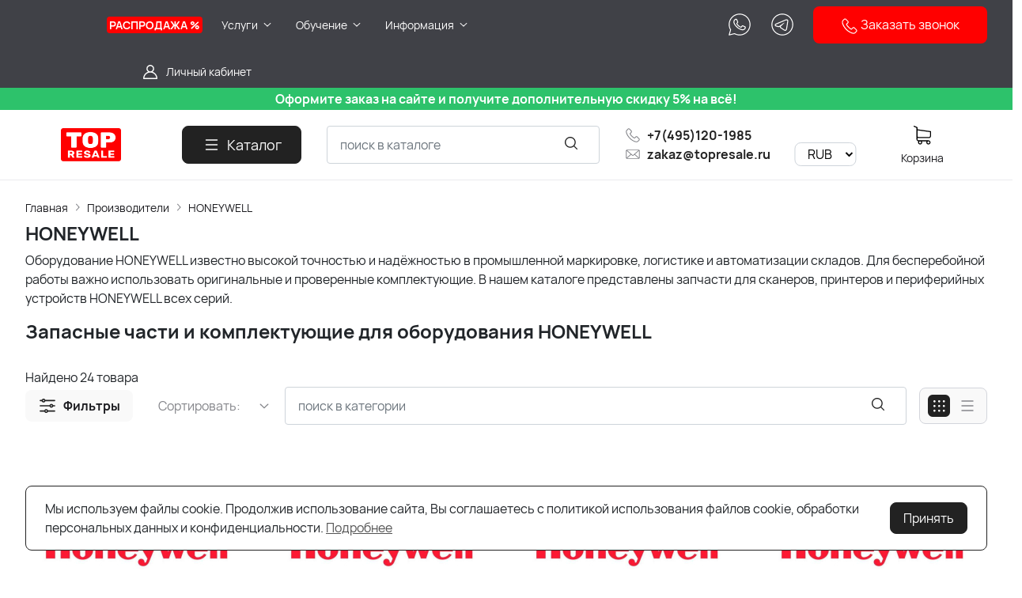

--- FILE ---
content_type: text/html; charset=utf-8
request_url: https://topresale.ru/catalog/honeywell-33463/
body_size: 50284
content:
<!DOCTYPE HTML>
<html  lang="ru">
<head >
<title>Купить запасные части и комплектующие для HONEYWELL</title>
<meta http-equiv="X-UA-Compatible" content="IE=Edge" >
<meta http-equiv="Content-type" content="text/html; Charset=utf-8" >
<meta name="keywords" content="" >
<meta name="description" content="Комплектующие и запчасти для оборудования HONEYWELL. Подбор деталей и быстрая доставка по России." >
<meta name="viewport" content="width=device-width, initial-scale=1, maximum-scale=1" >


<link type="image/png" href="/storage/favicon/9a565c889c1d38217876ff05b899db73.png"   rel="icon">
<link  href="/modules/flippingphotos/view/css/flippingphotos.css"   rel="stylesheet">
<link type="font/woff2" href="/templates/amazing-btry/resource/css/fonts/Manrope-Bold.woff2"   rel="preload" as="font" crossorigin="anonymous">
<link type="font/woff2" href="/templates/amazing-btry/resource/css/fonts/Manrope-Regular.woff2"   rel="preload" as="font" crossorigin="anonymous">
<link  href="/templates/amazing-btry/resource/img/icons/loader.svg"   rel="preload" as="image" crossorigin="anonymous">
<link  href="/templates/amazing-btry/resource/css/bootstrap.css"   rel="stylesheet">
<link  href="/templates/amazing-btry/resource/css/swiper.css"   rel="stylesheet">
<link  href="/templates/amazing-btry/resource/css/nouislider.css"   rel="stylesheet">
<link  href="/templates/amazing-btry/resource/css/main.css"   rel="stylesheet">
<link  href="/templates/amazing-btry/resource/css/skeleton.css"   rel="stylesheet">
<link  href="/templates/amazing-btry/resource/css/glightbox.css"   rel="stylesheet">
<link  href="/modules/users/view/css/verification.css"   rel="stylesheet">
<link  href="/templates/amazing-btry/resource/css/poloart.css"   rel="stylesheet">
<link  href="/modules/customcur/view/css/curr.css"   rel="stylesheet">
<link  href="https://topresale.ru/catalog/honeywell-33463/"   rel="canonical">

<script>
    window.global = {"mapParams":{"map_type":"yandex","yandexJsApiGeocoder":""},"baseLang":"ru","lang":"ru","folder":"","telephonyOffsetBottom":"0","cartProducts":[],"yandexecommerce":{"currency":"RUB"}};
</script>

<script  src="/cache/resource/min_js/1046598498.js?t1726039454"></script>

<script type="application/ld+json">{"@context":"https://schema.org","@type":"BreadcrumbList","itemListElement":[{"@type":"ListItem","position":1,"name":"Главная","item":"https://topresale.ru/"},{"@type":"ListItem","position":2,"name":"Производители","item":"https://topresale.ru/catalog/proizvoditeli-23468/"},{"@type":"ListItem","position":3,"name":"HONEYWELL","item":"https://topresale.ru/catalog/honeywell-33463/"}]}</script><script type="application/ld+json">{"@context":"https://schema.org/","@type":"Product","name":"HONEYWELL","offers":{"@type":"AggregateOffer","highPrice":1019965,"lowPrice":0,"priceCurrency":"RUB","offerCount":24}}</script>
<style>:root {
--theme-primary: #222222;
--theme-primary-dark: #000000;
--theme-primary-light: #b3b3b3;
--theme-primary-very-light: #e8e8e8;
--theme-primary-border: #b3b3b3;
--theme-primary-btn-text: #ffffff;
--theme-link: #545454;
--theme-link-hover: #2b2b2b;

--theme-menubar-bg: #404147;
--theme-menubar-link: #ffffff;

--theme-footer-bg: #333333;
--theme-subfooter-bg: #1b1b1f;
--theme-footer-link: #ffffff;
--theme-footer-text: #ffffff;
}</style><meta name="google-site-verification" content="69BVF3OuxbOg2Gz3CqjEdx-qv3k_cHQIRpZbJKP3ay4" />

<!-- Yandex.Metrika counter -->
<script type="text/javascript" >
   (function(m,e,t,r,i,k,a){m[i]=m[i]||function(){(m[i].a=m[i].a||[]).push(arguments)};
   m[i].l=1*new Date();
   for (var j = 0; j < document.scripts.length; j++) {if (document.scripts[j].src === r) { return; }}
   k=e.createElement(t),a=e.getElementsByTagName(t)[0],k.async=1,k.src=r,a.parentNode.insertBefore(k,a)})
   (window, document, "script", "https://mc.yandex.ru/metrika/tag.js", "ym");

   ym(21424366, "init", {
        clickmap:true,
        trackLinks:true,
        accurateTrackBounce:true,
        webvisor:true,
        ecommerce:"dataLayer"
   });
</script>
<noscript><div><img src="https://mc.yandex.ru/watch/21424366" style="position:absolute; left:-9999px;" alt="" /></div></noscript>
<!-- /Yandex.Metrika counter -->


</head>
<body class=" container_large" data-sticky-header="sticky" >
    

        <header class="head">            <div class="head__inner" >
            
                            
        
        
        <div class="head-bar">
    <div class="container">
                
    <div class="row g-4 align-items-center" >                            
        
        
                
                                
        
        
        

    
        
    <div class="col-auto col-xl-1" >                            
        
        
        

    </div>
        
    <div class="col d-flex" >                            
        
        
                        <ul class="head-bar__menu">
                                <li>
                <a class="head-bar__link" href="/catalog/rasprodazha/" >
                    <span>РАСПРОДАЖА %</span>
                                    </a>
                            </li>
                                <li class="haschild">
                <a class="head-bar__link" href="#" data-bs-toggle="dropdown" data-bs-reference="parent" >
                    <span>Услуги</span>
                                            <svg width="16" height="16" viewBox="0 0 16 16" xmlns="http://www.w3.org/2000/svg">
                            <path fill-rule="evenodd" clip-rule="evenodd"
                                  d="M3.8193 6.14645C4.02237 5.95118 4.35162 5.95118 4.55469 6.14645L8.00033 9.45956L11.446 6.14645C11.649 5.95118 11.9783 5.95118 12.1814 6.14645C12.3844 6.34171 12.3844 6.65829 12.1814 6.85355L8.36802 10.5202C8.16495 10.7155 7.8357 10.7155 7.63263 10.5202L3.8193 6.85355C3.61622 6.65829 3.61622 6.34171 3.8193 6.14645Z"/>
                        </svg>
                                    </a>
                                    <ul class="dropdown-menu head-bar__dropdown">
                                                    <li><a class="dropdown-item" href="/catalog/remont-i-modernizaciya/">Ремонт и модернизация</a></li>
                                                    <li><a class="dropdown-item" href="/catalog/izgotovlenie-gibkih-shleyfov-na-zakaz/">Изготовление гибких печатных плат и шлейфов на заказ</a></li>
                                                    <li><a class="dropdown-item" href="/text-resheniya/arenda-promyshlennyh-terminalov-sbora-dannyh-motorola-symbol-mc9060-mc9090-i-drugih-modeley/">Аренда ТСД</a></li>
                                                    <li><a class="dropdown-item" href="/generator-shtrih-koda-onlayn/">Генератор штрих кода</a></li>
                                            </ul>
                            </li>
                                <li class="haschild">
                <a class="head-bar__link" href="#" data-bs-toggle="dropdown" data-bs-reference="parent" >
                    <span>Обучение</span>
                                            <svg width="16" height="16" viewBox="0 0 16 16" xmlns="http://www.w3.org/2000/svg">
                            <path fill-rule="evenodd" clip-rule="evenodd"
                                  d="M3.8193 6.14645C4.02237 5.95118 4.35162 5.95118 4.55469 6.14645L8.00033 9.45956L11.446 6.14645C11.649 5.95118 11.9783 5.95118 12.1814 6.14645C12.3844 6.34171 12.3844 6.65829 12.1814 6.85355L8.36802 10.5202C8.16495 10.7155 7.8357 10.7155 7.63263 10.5202L3.8193 6.85355C3.61622 6.65829 3.61622 6.34171 3.8193 6.14645Z"/>
                        </svg>
                                    </a>
                                    <ul class="dropdown-menu head-bar__dropdown">
                                                    <li><a class="dropdown-item" href="/catalog/obuchenie-rabote-s-kompleksom-ekahau-sidekick/">Обучение работе с комплексом Ekahau Sidekick</a></li>
                                            </ul>
                            </li>
                                <li class="haschild">
                <a class="head-bar__link" href="#" data-bs-toggle="dropdown" data-bs-reference="parent" >
                    <span>Информация</span>
                                            <svg width="16" height="16" viewBox="0 0 16 16" xmlns="http://www.w3.org/2000/svg">
                            <path fill-rule="evenodd" clip-rule="evenodd"
                                  d="M3.8193 6.14645C4.02237 5.95118 4.35162 5.95118 4.55469 6.14645L8.00033 9.45956L11.446 6.14645C11.649 5.95118 11.9783 5.95118 12.1814 6.14645C12.3844 6.34171 12.3844 6.65829 12.1814 6.85355L8.36802 10.5202C8.16495 10.7155 7.8357 10.7155 7.63263 10.5202L3.8193 6.85355C3.61622 6.65829 3.61622 6.34171 3.8193 6.14645Z"/>
                        </svg>
                                    </a>
                                    <ul class="dropdown-menu head-bar__dropdown">
                                                    <li><a class="dropdown-item" href="/kontakty/">Контакты</a></li>
                                                    <li><a class="dropdown-item" href="/o-kompanii/">О компании</a></li>
                                                    <li><a class="dropdown-item" href="/oplata-i-dostavka/">Оплата и доставка</a></li>
                                                    <li><a class="dropdown-item" href="/text-resheniya/">Статьи</a></li>
                                                    <li><a class="dropdown-item" href="/rekvizity/">Реквизиты</a></li>
                                                    <li><a class="dropdown-item" href="/partneram/">Партнёрам</a></li>
                                                    <li><a class="dropdown-item" href="/dokumenty/">Документы</a></li>
                                                    <li><a class="dropdown-item" href="/policy/">Политика обработки персональных данных</a></li>
                                                    <li><a class="dropdown-item" href="/policy-agreement/">Соглашение на обработку персональных данных</a></li>
                                                    <li><a class="dropdown-item" href="/refurbished/">Восстановленное оборудование</a></li>
                                            </ul>
                            </li>
            </ul>

    

    </div>
        
    <div class="col-auto d-none d-lg-block" >                            
        
        
                    <p style="margin: 0;"><a href="https://wa.me/74951201985" class="head-bar__link head-bar__link_top"> <img src="/templates/amazing-btry/resource/img/icons/whatsapp.svg" loading="lazy" alt="" width="30" height="30" /> </a></p>
    

    </div>
        
    <div class="col-auto d-none d-lg-block" >                            
        
        
                    <p style="margin: 0;"><a href="https://t.me/topresale_advantrade" class="head-bar__link head-bar__link_top"> <img src="/templates/amazing-btry/resource/img/icons/telegram.svg" loading="lazy" alt="" width="30" height="30" /> </a></p>
    

    </div>
        
    <div class="col-auto d-none d-lg-block" >                            
        
        
                    <a data-url="/feedback-3/"
   data-href="/feedback-3/"    class="f-phone callback_header btn btn-primary col-12 col-sm-auto rs-in-dialog"><img src="/templates/amazing-btry/resource/img/icons/phone-white.svg" width="22" height="22" loading="lazy" alt=""> Заказать звонок</a>
    

    </div>
        
    <div class="d-flex col-2 col-xl-3 justify-content-end d-flex" >                            
        
        
                        <a href="#" class="head-bar__link" data-bs-toggle="dropdown" data-bs-reference="parent">
        <svg width="24" height="24" viewBox="0 0 24 24" fill="none" xmlns="http://www.w3.org/2000/svg">
            <path d="M18.364 13.9275C17.3671 12.9306 16.1774 12.1969 14.8791 11.76C16.0764 10.8752 16.8543 9.45393 16.8543 7.85428C16.8543 5.17762 14.6767 3 12 3C9.32332 3 7.1457 5.17762 7.1457 7.85428C7.1457 9.45396 7.92364 10.8752 9.12089 11.76C7.82264 12.1968 6.63295 12.9306 5.63602 13.9275C3.93618 15.6274 3 17.8875 3 20.2915C3 20.6828 3.31722 21 3.70854 21H20.2915C20.6828 21 21 20.6828 21 20.2915C21 17.8875 20.0639 15.6274 18.364 13.9275ZM8.56285 7.85428C8.56285 5.959 10.1047 4.41712 12.0001 4.41712C13.8954 4.41712 15.4373 5.959 15.4373 7.85428C15.4373 9.74956 13.8954 11.2914 12.0001 11.2914C10.1047 11.2915 8.56285 9.74956 8.56285 7.85428ZM4.44995 19.5829C4.80834 15.7326 8.05769 12.7086 12 12.7086C15.9423 12.7086 19.1917 15.7326 19.5501 19.5829H4.44995Z" />
        </svg>
        <span class="ms-2">Личный кабинет</span>
    </a>
    <ul class="dropdown-menu head-bar__dropdown dropdown-menu-end">
        <li><a class="dropdown-item rs-in-dialog" href="/auth/?referer=%252Fcatalog%252Fhoneywell-33463%252F">Вход</a></li>
        <li><a class="dropdown-item rs-in-dialog" href="/register/?referer=%252Fcatalog%252Fhoneywell-33463%252F">Регистрация</a></li>
    </ul>

    

    </div>


    </div>

    </div>
</div>        
    <div class="row d-flex" >                            
        
        
                
    <div class="" >                            
        
        
                    <table border="1" style="border-collapse: collapse; width: 100%; height: 10px; background-color: #2dc26b; border-style: hidden; margin-left: auto; margin-right: auto;" cellpadding="2">
<tbody>
<tr style="height: 22px;">
<td style="width: 100%; height: 10px; text-align: center;"><span style="color: #ffffff; font-size: 12pt;"><b>Оформите заказ на сайте и получите дополнительную скидку 5% на всё!</b></span></td>
</tr>
</tbody>
</table>
    

    </div>


    </div>
<div class="head-main">
    <div class="container">
                
    <div class="row gx-3 gy-2 gx-xl-5 align-items-center" >                            
        
        
                
    <div class="col-sm-auto head-logo me-xxl-6" >                            
        
        
                        <div class="text-center">
        <a href="/">
            <img class="logo logo_without-desc"
                 src="/storage/system/resized/xy_300x200/39e7a5191b80100aa27ef064a9e7308b_dd602a9e.png" alt="topresale.ru"
                                            srcset="/storage/system/resized/xy_600x400/39e7a5191b80100aa27ef064a9e7308b_5e3f113e.png 2x"
                    >
        </a>
            </div>

    

    </div>
        
    <div class="col-auto d-none d-lg-block" >                            
        
        
                        <button type="button" class="btn btn-primary primary-svg head-catalog-btn dropdown-catalog-btn rs-catalog-show">
        <svg width="24" height="24" viewBox="0 0 24 24" xmlns="http://www.w3.org/2000/svg">
            <path fill-rule="evenodd" clip-rule="evenodd"
                  d="M4.75 6C4.75 5.58579 5.08579 5.25 5.5 5.25H19.5C19.9142 5.25 20.25 5.58579 20.25 6C20.25 6.41421 19.9142 6.75 19.5 6.75H5.5C5.08579 6.75 4.75 6.41421 4.75 6ZM4.75 12C4.75 11.5858 5.08579 11.25 5.5 11.25H19.5C19.9142 11.25 20.25 11.5858 20.25 12C20.25 12.4142 19.9142 12.75 19.5 12.75H5.5C5.08579 12.75 4.75 12.4142 4.75 12ZM4.75 18C4.75 17.5858 5.08579 17.25 5.5 17.25H19.5C19.9142 17.25 20.25 17.5858 20.25 18C20.25 18.4142 19.9142 18.75 19.5 18.75H5.5C5.08579 18.75 4.75 18.4142 4.75 18Z"/>
        </svg>
        <span class="ms-2 d-none d-xl-block">Каталог</span>
    </button>

    

    </div>
        
    <div class="d-flex col-12 col-sm align-items-center searchbar" >                            
        
        
                    
<form class="head-search rs-search-line" action="/catalog/all/" method="GET">
    <input type="text" class="form-control  rs-autocomplete" placeholder="поиск в каталоге" name="query" value="" autocomplete="off" data-source-url="/catalog-block-searchline/?sldo=ajaxSearchItems&_block_id=610">
    <div class="head-search__dropdown rs-autocomplete-result"></div>
    <button type="button" class="head-search__clear rs-autocomplete-clear d-none">
        <img src="/templates/amazing-btry/resource/img/icons/close.svg" alt="">
    </button>
    <button class="head-search__btn" type="submit">
        <svg width="24" height="24" viewBox="0 0 24 24" xmlns="http://www.w3.org/2000/svg">
            <path d="M10.8885 4C7.09202 4 4 7.092 4 10.8885C4 14.685 7.09202 17.7771 10.8885 17.7771C12.5475 17.7771 14.0726 17.1894 15.2633 16.2077H15.2703L18.8604 19.8048C19.1207 20.0651 19.5444 20.0651 19.8048 19.8048C20.0651 19.5444 20.0651 19.1276 19.8048 18.8673L16.2008 15.2703C16.2019 15.2681 16.1997 15.2647 16.2008 15.2634C17.1825 14.0727 17.7771 12.5476 17.7771 10.8886C17.7771 7.09207 14.6851 4.00007 10.8885 4.00007L10.8885 4ZM10.8885 5.33327C13.9645 5.33327 16.4438 7.81256 16.4438 10.8885C16.4438 13.9645 13.9645 16.4438 10.8885 16.4438C7.81258 16.4438 5.33327 13.9645 5.33327 10.8885C5.33327 7.81256 7.81258 5.33327 10.8885 5.33327Z"/>
        </svg>
    </button>
</form>
            <a role="button" data-id="offcanvas-menu" data-extra-class="offcanvas-multilevel" class="head-menu d-lg-none offcanvas-open"
   data-load-url="/category/?referer=%2Fcatalog%2Fhoneywell-33463%2F">
    <svg width="24" height="24" viewBox="0 0 24 24" xmlns="http://www.w3.org/2000/svg">
        <path fill-rule="evenodd" clip-rule="evenodd"
              d="M4.75 6C4.75 5.58579 5.08579 5.25 5.5 5.25H19.5C19.9142 5.25 20.25 5.58579 20.25 6C20.25 6.41421 19.9142 6.75 19.5 6.75H5.5C5.08579 6.75 4.75 6.41421 4.75 6ZM4.75 12C4.75 11.5858 5.08579 11.25 5.5 11.25H19.5C19.9142 11.25 20.25 11.5858 20.25 12C20.25 12.4142 19.9142 12.75 19.5 12.75H5.5C5.08579 12.75 4.75 12.4142 4.75 12ZM4.75 18C4.75 17.5858 5.08579 17.25 5.5 17.25H19.5C19.9142 17.25 20.25 17.5858 20.25 18C20.25 18.4142 19.9142 18.75 19.5 18.75H5.5C5.08579 18.75 4.75 18.4142 4.75 18Z"/>
    </svg>
</a>
    

    </div>
        
    <div class="col-auto d-none d-lg-block" >                            
        
        
                    <p style="margin: 0;"><a href="tel:+74951201985" class="head-bar__link head-bar__link_black"> <img src="/templates/amazing-btry/resource/img/icons/phone.svg" loading="lazy" alt="" width="20" height="20" /> <span class="ms-2" style="font-weight: bold;">+7(495)120-1985</span> </a></p>
<p style="margin: 0;"><a href="mailto:zakaz@topresale.ru" class="head-bar__link head-bar__link_black"> <img src="/templates/amazing-btry/resource/img/icons/mail.svg" loading="lazy" alt="" width="20" height="20" /> <span class="ms-2" style="font-weight: bold;">zakaz@topresale.ru </span> </a></p>
    

    </div>
        
    <div class="col-auto d-lg-block paddingleft_null_mobile" >                            
        
        
                    


<!--<span>Валюта: </span>-->
<select class="currselect">
            <option selected value="RUB">RUB</option>
            <option  value="USD">USD</option>
            <option  value="EUR">EUR</option>
            <option  value="KZT">KZT</option>
    </select>

    

    </div>
        
    <div class="col-auto d-none d-lg-block" >                            
        
        
                    


    <a class="cart head-icon-link  rs-cart-block "
       id="rs-cart"
       data-redirect="/cart/">
        <span class="position-relative cart-icon-block">
            <svg width="24" height="24" viewBox="0 0 24 24" xmlns="http://www.w3.org/2000/svg">
                <path d="M7.27003 15.5874H20.3143C21.7934 15.5874 23 14.3807 23 12.9016V7.41341C23 7.40855 23 7.39881 23 7.39395C23 7.37935 23 7.36962 23 7.35503C23 7.3453 23 7.33556 22.9951 7.32583C22.9951 7.3161 22.9903 7.30151 22.9903 7.29178C22.9903 7.28204 22.9854 7.27231 22.9854 7.26258C22.9805 7.25285 22.9805 7.24312 22.9757 7.22852C22.9708 7.21879 22.9708 7.20906 22.9659 7.19933C22.9611 7.1896 22.9611 7.17987 22.9562 7.17014C22.9513 7.16041 22.9465 7.15068 22.9416 7.13608C22.9368 7.12635 22.9319 7.11662 22.927 7.11175C22.9222 7.10202 22.9173 7.09229 22.9124 7.08256C22.9076 7.07283 22.9027 7.06797 22.8978 7.05823C22.893 7.0485 22.8832 7.03877 22.8784 7.02904C22.8735 7.01931 22.8686 7.01445 22.8589 7.00471C22.854 6.99498 22.8443 6.99012 22.8394 6.98039C22.8346 6.97066 22.8248 6.96579 22.82 6.95606C22.8151 6.94633 22.8054 6.94146 22.8005 6.9366C22.7908 6.92687 22.7859 6.922 22.7762 6.91227C22.7665 6.90741 22.7616 6.89768 22.7519 6.89281C22.7421 6.88794 22.7324 6.87821 22.7227 6.87335C22.7129 6.86848 22.7081 6.86362 22.6983 6.85875C22.6886 6.85389 22.6789 6.84902 22.6692 6.83929C22.6594 6.83442 22.6497 6.82956 22.64 6.82469C22.6302 6.81983 22.6205 6.81496 22.6108 6.8101C22.601 6.80523 22.5913 6.80037 22.5816 6.7955C22.5718 6.79064 22.5621 6.79063 22.5524 6.78577C22.5427 6.7809 22.5281 6.77604 22.5183 6.77604C22.5086 6.77604 22.4989 6.77117 22.494 6.77117C22.4794 6.76631 22.4697 6.76631 22.4551 6.76631C22.4502 6.76631 22.4453 6.76144 22.4356 6.76144L5.90284 4.47955V2.17333C5.90284 2.149 5.90284 2.12468 5.89798 2.10522C5.89798 2.10035 5.89798 2.09548 5.89311 2.08575C5.89311 2.07116 5.88825 2.05656 5.88825 2.04196C5.88338 2.02737 5.88338 2.01764 5.87852 2.00304C5.87852 1.99331 5.87365 1.98844 5.87365 1.97871C5.86879 1.96412 5.86392 1.94952 5.85905 1.93492C5.85905 1.93006 5.85419 1.92033 5.85419 1.91546C5.84932 1.90087 5.84446 1.89114 5.83473 1.87654C5.82986 1.87167 5.82986 1.86194 5.825 1.85708C5.82013 1.84735 5.81527 1.83762 5.80553 1.82789C5.80067 1.81815 5.7958 1.81329 5.79094 1.80356C5.78607 1.79383 5.78121 1.78896 5.77634 1.77923C5.77148 1.7695 5.76175 1.75977 5.75688 1.75004C5.75202 1.74517 5.74715 1.74031 5.74228 1.73544C5.73255 1.72571 5.72282 1.71598 5.71309 1.70625C5.70823 1.70138 5.70336 1.69652 5.69849 1.69165C5.68876 1.68192 5.67903 1.67219 5.66444 1.66246C5.65957 1.65759 5.64984 1.65273 5.64498 1.64786C5.63524 1.63813 5.62551 1.63327 5.61578 1.62354C5.60119 1.61381 5.58659 1.60407 5.57686 1.59921C5.57199 1.59434 5.56713 1.59434 5.56226 1.58948C5.5428 1.57975 5.51847 1.57002 5.49901 1.56029L1.91318 0.0519994C1.57747 -0.0890984 1.1931 0.0665957 1.052 0.402311C0.910902 0.738027 1.0666 1.1224 1.40231 1.26349L4.58431 2.60636V5.58401V6.05595V9.67584V12.9114V16.9983C4.58431 18.3607 5.60605 19.4894 6.92459 19.6597C6.68618 20.0587 6.54508 20.5258 6.54508 21.022C6.54508 22.4865 7.73711 23.6737 9.19675 23.6737C10.6564 23.6737 11.8484 22.4817 11.8484 21.022C11.8484 20.5355 11.717 20.0733 11.4835 19.6841H17.3901C17.1566 20.0782 17.0252 20.5355 17.0252 21.022C17.0252 22.4865 18.2173 23.6737 19.6769 23.6737C21.1365 23.6737 22.3286 22.4817 22.3286 21.022C22.3286 19.5624 21.1365 18.3704 19.6769 18.3704H7.27003C6.51102 18.3704 5.89798 17.7525 5.89798 16.9983V15.2176C6.29694 15.4511 6.76889 15.5874 7.27003 15.5874ZM10.5396 21.0172C10.5396 21.7567 9.93629 22.3552 9.20161 22.3552C8.46693 22.3552 7.86362 21.7519 7.86362 21.0172C7.86362 20.2825 8.46693 19.6792 9.20161 19.6792C9.93629 19.6792 10.5396 20.2776 10.5396 21.0172ZM21.0198 21.0172C21.0198 21.7567 20.4165 22.3552 19.6818 22.3552C18.9471 22.3552 18.3438 21.7519 18.3438 21.0172C18.3438 20.2825 18.9471 19.6792 19.6818 19.6792C20.4165 19.6792 21.0198 20.2776 21.0198 21.0172ZM20.3143 14.2737H7.27003C6.51102 14.2737 5.89798 13.6558 5.89798 12.9016V9.66611V6.04622V5.80295L21.6863 7.9778V12.8968C21.6863 13.6606 21.0684 14.2737 20.3143 14.2737Z"/>
            </svg>
            <span class="label-count rs-cart-items-count">0</span>
        </span>
        <div class="mt-2">
            <span class="cart__price rs-cart-items-price">0 ₽</span>
            <span class="cart__empty-text">Корзина</span>
        </div>
    </a>

    

    </div>
        
    <div class="col-auto d-none d-lg-block" >                            
        
        
        

    </div>


    </div>

    </div>
</div><div class="head-dropdown-catalog">
    <div class="container">
                
                                
        
        
                
                                
        
        
                    


    <div class="row g-3">
        <div class="col-auto">
            <div class="head-dropdown-catalog__categories py-xl-3 py-4">
                                    					

															
                    <a href="/catalog/rasprodazha/" class="head-dropdown-catalog__category " data-target="dropdown-subcat-1" >
                        							                                <img src="/templates/amazing-btry/resource/img/icons/blank.svg" alt="" width="30" height="30">
							                                                                            <span class="ms-3">Распродажа</span>
                    </a>
                                    					

															
                    <a href="/catalog/novinka/" class="head-dropdown-catalog__category " data-target="dropdown-subcat-2" >
                        							                                <img src="/templates/amazing-btry/resource/img/icons/blank.svg" alt="" width="30" height="30">
							                                                                            <span class="ms-3">Новинка!</span>
                    </a>
                                    					

															
                    <a href="/catalog/promyshlennaya-markirovka-61206/" class="head-dropdown-catalog__category head-dropdown-catalog__category_arrow_active" data-target="dropdown-subcat-3" >
                        							                                <img src="/templates/amazing-btry/resource/img/icons/blank.svg" alt="" width="30" height="30">
							                                                                            <span class="ms-3">Промышленная маркировка</span>
                    </a>
                                    					

															
                    <a href="/catalog/printery-etiketok-i-chekov-51661/" class="head-dropdown-catalog__category head-dropdown-catalog__category_arrow_active" data-target="dropdown-subcat-4" >
                        							                                <img src="/templates/amazing-btry/resource/img/icons/blank.svg" alt="" width="30" height="30">
							                                                                            <span class="ms-3">Принтеры этикеток, карт, чеков</span>
                    </a>
                                    					

															
                    <a href="/catalog/terminaly-sbora-dannyh-14507/" class="head-dropdown-catalog__category head-dropdown-catalog__category_arrow_active" data-target="dropdown-subcat-5" >
                        							                                <img src="/templates/amazing-btry/resource/img/icons/blank.svg" alt="" width="30" height="30">
							                                                                            <span class="ms-3">Терминалы сбора данных</span>
                    </a>
                                    					

															
                    <a href="/catalog/skanery-shtrih-koda-48764/" class="head-dropdown-catalog__category head-dropdown-catalog__category_arrow_active" data-target="dropdown-subcat-6" >
                        							                                <img src="/templates/amazing-btry/resource/img/icons/blank.svg" alt="" width="30" height="30">
							                                                                            <span class="ms-3">Сканеры штрихкода</span>
                    </a>
                                    					

															
                    <a href="/catalog/setevoe-oborudovanie-49020/" class="head-dropdown-catalog__category head-dropdown-catalog__category_arrow_active" data-target="dropdown-subcat-7" >
                        							                                <img src="/templates/amazing-btry/resource/img/icons/blank.svg" alt="" width="30" height="30">
							                                                                            <span class="ms-3">Сетевое оборудование</span>
                    </a>
                                    					

															
                    <a href="/catalog/rfid-6043/" class="head-dropdown-catalog__category head-dropdown-catalog__category_arrow_active" data-target="dropdown-subcat-8" >
                        							                                <img src="/templates/amazing-btry/resource/img/icons/blank.svg" alt="" width="30" height="30">
							                                                                            <span class="ms-3">RFID оборудование</span>
                    </a>
                                    					

															
                    <a href="/catalog/pechatayuschie-golovki/" class="head-dropdown-catalog__category head-dropdown-catalog__category_arrow_active" data-target="dropdown-subcat-9" >
                        							                                <img src="/templates/amazing-btry/resource/img/icons/blank.svg" alt="" width="30" height="30">
							                                                                            <span class="ms-3">Печатающие головки</span>
                    </a>
                                    					

															
                    <a href="/catalog/rashodnye-materialy-22053/" class="head-dropdown-catalog__category head-dropdown-catalog__category_arrow_active" data-target="dropdown-subcat-10" >
                        							                                <img src="/templates/amazing-btry/resource/img/icons/blank.svg" alt="" width="30" height="30">
							                                                                            <span class="ms-3">Расходные материалы</span>
                    </a>
                                    					

															
                    <a href="/catalog/zip-5813/" class="head-dropdown-catalog__category head-dropdown-catalog__category_arrow_active" data-target="dropdown-subcat-11" >
                        							                                <img src="/templates/amazing-btry/resource/img/icons/blank.svg" alt="" width="30" height="30">
							                                                                            <span class="ms-3">Запчасти</span>
                    </a>
                                    					

															
                    <a href="/catalog/aksessuary-27966/" class="head-dropdown-catalog__category head-dropdown-catalog__category_arrow_active" data-target="dropdown-subcat-12" >
                        							                                <img src="/templates/amazing-btry/resource/img/icons/blank.svg" alt="" width="30" height="30">
							                                                                            <span class="ms-3">Аксессуары</span>
                    </a>
                                    					

															
                    <a href="/catalog/mashinnoe-zrenie-4446/" class="head-dropdown-catalog__category head-dropdown-catalog__category_arrow_active" data-target="dropdown-subcat-13" >
                        							                                <img src="/templates/amazing-btry/resource/img/icons/blank.svg" alt="" width="30" height="30">
							                                                                            <span class="ms-3">Машинное зрение</span>
                    </a>
                                    					

															
                    <a href="/catalog/prochie-kategorii-52541/" class="head-dropdown-catalog__category head-dropdown-catalog__category_arrow_active" data-target="dropdown-subcat-14" >
                        							                                <img src="/templates/amazing-btry/resource/img/icons/blank.svg" alt="" width="30" height="30">
							                                                                            <span class="ms-3">Прочие категории</span>
                    </a>
                                    					

															
                    <a href="/catalog/proizvoditeli-23468/" class="head-dropdown-catalog__category head-dropdown-catalog__category_arrow_active" data-target="dropdown-subcat-15" >
                        							                                <img src="/templates/amazing-btry/resource/img/icons/blank.svg" alt="" width="30" height="30">
							                                                                            <span class="ms-3">Производители</span>
                    </a>
                                    					

															
                    <a href="/catalog/uslugi/" class="head-dropdown-catalog__category head-dropdown-catalog__category_arrow_active" data-target="dropdown-subcat-16" >
                        							                                <img src="/templates/amazing-btry/resource/img/icons/blank.svg" alt="" width="30" height="30">
							                                                                            <span class="ms-3">Услуги</span>
                    </a>
                                    					

															
                    <a href="/catalog/obuchenie/" class="head-dropdown-catalog__category head-dropdown-catalog__category_arrow_active" data-target="dropdown-subcat-17" >
                        							                                <img src="/templates/amazing-btry/resource/img/icons/blank.svg" alt="" width="30" height="30">
							                                                                            <span class="ms-3">Обучение</span>
                    </a>
                            </div>
        </div>
        <div class="col">
            <div class="py-xl-3 py-4">
                                                        <div class="head-dropdown-catalog__subcat" id="dropdown-subcat-3">
            <div class="row row-cols-2">
                <div>
					<div class="head-dropdown-catalog__subcat-list">
                                                    							
																												
							                            <a href="/catalog/promyshlennaya-markirovka-citronix-10801/" class="head-dropdown-catalog__subcat-list-item head-dropdown-catalog__subcat-list-item_arrow_active"
                                    data-target="dropdown-subsubcat-3-1"
                                    >
																			<img src="/templates/amazing-btry/resource/img/icons/blank.svg" alt="" width="24" height="24">
																		<span class="ms-3">Промышленная маркировка Citronix</span></a>
                                                    							
																												
							                            <a href="/catalog/promyshlennaya-markirovka-domino-61578/" class="head-dropdown-catalog__subcat-list-item head-dropdown-catalog__subcat-list-item_arrow_active"
                                    data-target="dropdown-subsubcat-3-2"
                                    >
																			<img src="/templates/amazing-btry/resource/img/icons/blank.svg" alt="" width="24" height="24">
																		<span class="ms-3">Промышленная маркировка Domino</span></a>
                                                    							
																												
							                            <a href="/catalog/promyshlennaya-markirovka-ec-jet-9486/" class="head-dropdown-catalog__subcat-list-item "
                                    data-target="dropdown-subsubcat-3-3"
                                    >
																			<img src="/templates/amazing-btry/resource/img/icons/blank.svg" alt="" width="24" height="24">
																		<span class="ms-3">Промышленная маркировка EC-JET</span></a>
                                                    							
																												
							                            <a href="/catalog/promyshlennaya-markirovka-hitachi-6648/" class="head-dropdown-catalog__subcat-list-item head-dropdown-catalog__subcat-list-item_arrow_active"
                                    data-target="dropdown-subsubcat-3-4"
                                    >
																			<img src="/templates/amazing-btry/resource/img/icons/blank.svg" alt="" width="24" height="24">
																		<span class="ms-3">Промышленная маркировка Hitachi</span></a>
                                                    							
																												
							                            <a href="/catalog/promyshlennaya-markirovka-linx-32166/" class="head-dropdown-catalog__subcat-list-item head-dropdown-catalog__subcat-list-item_arrow_active"
                                    data-target="dropdown-subsubcat-3-5"
                                    >
																			<img src="/templates/amazing-btry/resource/img/icons/blank.svg" alt="" width="24" height="24">
																		<span class="ms-3">Промышленная маркировка Linx</span></a>
                                                    							
																												
							                            <a href="/catalog/promyshlennaya-markirovka-markem-imaje-1019/" class="head-dropdown-catalog__subcat-list-item head-dropdown-catalog__subcat-list-item_arrow_active"
                                    data-target="dropdown-subsubcat-3-6"
                                    >
																			<img src="/templates/amazing-btry/resource/img/icons/blank.svg" alt="" width="24" height="24">
																		<span class="ms-3">Промышленная маркировка Markem-Imaje</span></a>
                                                    							
																												
							                            <a href="/catalog/unaprof-31774/" class="head-dropdown-catalog__subcat-list-item head-dropdown-catalog__subcat-list-item_arrow_active"
                                    data-target="dropdown-subsubcat-3-7"
                                    >
																			<img src="/templates/amazing-btry/resource/img/icons/blank.svg" alt="" width="24" height="24">
																		<span class="ms-3">Промышленная маркировка UnaProf</span></a>
                                                    							
																												
							                            <a href="/catalog/promyshlennye-markiratory-videojet-9262/" class="head-dropdown-catalog__subcat-list-item head-dropdown-catalog__subcat-list-item_arrow_active"
                                    data-target="dropdown-subsubcat-3-8"
                                    >
																			<img src="/templates/amazing-btry/resource/img/icons/blank.svg" alt="" width="24" height="24">
																		<span class="ms-3">Промышленная маркировка Videojet</span></a>
                                                    							
																												
							                            <a href="/catalog/promyshlennye-markiratory-willett-43064/" class="head-dropdown-catalog__subcat-list-item head-dropdown-catalog__subcat-list-item_arrow_active"
                                    data-target="dropdown-subsubcat-3-9"
                                    >
																			<img src="/templates/amazing-btry/resource/img/icons/blank.svg" alt="" width="24" height="24">
																		<span class="ms-3">Промышленная маркировка Willett</span></a>
                                                    							
																												
							                            <a href="/catalog/promyshlennaya-markirovka-zanasi-43968/" class="head-dropdown-catalog__subcat-list-item head-dropdown-catalog__subcat-list-item_arrow_active"
                                    data-target="dropdown-subsubcat-3-10"
                                    >
																			<img src="/templates/amazing-btry/resource/img/icons/blank.svg" alt="" width="24" height="24">
																		<span class="ms-3">Промышленная маркировка Zanasi</span></a>
                                                    							
																												
							                            <a href="/catalog/konveyernye-prolistyvateli-36638/" class="head-dropdown-catalog__subcat-list-item "
                                    data-target="dropdown-subsubcat-3-11"
                                    >
																			<img src="/templates/amazing-btry/resource/img/icons/blank.svg" alt="" width="24" height="24">
																		<span class="ms-3">Конвейерные пролистыватели</span></a>
                                            </div>
                </div>
                <div>
                                                                    <div class="head-dropdown-catalog__subsubcat" id="dropdown-subsubcat-3-1">
                            <ul class="head-catalog-subcategories">
                                                                                                        <li><a href="/catalog/seriya-printerov-markiratorov-citronix-ci5200-65205/">Серия принтеров маркираторов Citronix Ci5200</a></li>
                                                                                                        <li><a href="/catalog/seriya-printerov-markiratorov-citronix-ci5300-15504/">Серия принтеров маркираторов Citronix Ci5300</a></li>
                                                                                                        <li><a href="/catalog/seriya-printerov-markiratorov-citronix-ci5500-30967/">Серия принтеров маркираторов Citronix Ci5500</a></li>
                                                                                                        <li><a href="/catalog/seriya-printerov-markiratorov-citronix-ci5650-5038/">Серия принтеров маркираторов Citronix Ci5650</a></li>
                                                            </ul>
                        </div>
                                                                                            <div class="head-dropdown-catalog__subsubcat" id="dropdown-subsubcat-3-2">
                            <ul class="head-catalog-subcategories">
                                                                                                        <li><a href="/catalog/seriya-printerov-markiratorov-domino-a120-29960/">Серия принтеров маркираторов Domino A120</a></li>
                                                                                                        <li><a href="/catalog/seriya-printerov-markiratorov-domino-a200-41658/">Серия принтеров маркираторов Domino A200</a></li>
                                                                                                        <li><a href="/catalog/seriya-printerov-markiratorov-domino-a200-plus-18441/">Серия принтеров маркираторов Domino A200+</a></li>
                                                                                                        <li><a href="/catalog/seriya-printerov-markiratorov-domino-a220-26719/">Серия принтеров маркираторов Domino A220</a></li>
                                                                                                        <li><a href="/catalog/seriya-printerov-markiratorov-domino-a300-34155/">Серия принтеров маркираторов Domino A300</a></li>
                                                                                                        <li><a href="/catalog/seriya-printerov-markiratorov-domino-a320i-41542/">Серия принтеров маркираторов Domino A320I</a></li>
                                                                                                        <li><a href="/catalog/seriya-printerov-markiratorov-domino-a400-11173/">Серия принтеров маркираторов Domino A400</a></li>
                                                                                                        <li><a href="/catalog/seriya-printerov-markiratorov-domino-a420i-39151/">Серия принтеров маркираторов Domino A420I</a></li>
                                                                                                        <li><a href="/catalog/seriya-printerov-markiratorov-domino-a520i-64934/">Серия принтеров маркираторов Domino A520I</a></li>
                                                                                                        <li><a href="/catalog/seriya-printerov-markiratorov-domino-ax130i-25605/">Серия принтеров маркираторов Domino Ax130i</a></li>
                                                                                                        <li><a href="/catalog/seriya-printerov-markiratorov-domino-ax150i-23468/">Серия принтеров маркираторов Domino AX150I</a></li>
                                                                                                        <li><a href="/catalog/seriya-printerov-markiratorov-domino-ax350i-56236/">Серия принтеров маркираторов Domino AX350I</a></li>
                                                                                                        <li><a href="/catalog/seriya-printerov-markiratorov-domino-ax550i-51323/">Серия принтеров маркираторов Domino AX550I</a></li>
                                                                                                        <li><a href="/catalog/seriya-printerov-markiratorov-domino-m230i-5547/">Серия принтеров маркираторов Domino M230I</a></li>
                                                                                                        <li><a href="/catalog/seriya-printerov-markiratorov-domino-mx350i-53515/">Серия принтеров маркираторов Domino Mx350i</a></li>
                                                                                                        <li><a href="/catalog/seriya-printerov-markiratorov-domino-v120i-15449/">Серия принтеров маркираторов Domino V120I</a></li>
                                                                                                        <li><a href="/catalog/seriya-printerov-markiratorov-domino-v20i-25159/">Серия принтеров маркираторов Domino V20I</a></li>
                                                                                                        <li><a href="/catalog/seriya-printerov-markiratorov-domino-v230i-7675/">Серия принтеров маркираторов Domino V230I</a></li>
                                                                                                        <li><a href="/catalog/seriya-printerov-markiratorov-domino-v320i-2454/">Серия принтеров маркираторов Domino V320I</a></li>
                                                                                                        <li><a href="/catalog/seriya-printerov-markiratorov-domino-vx150i-28793/">Серия принтеров маркираторов Domino Vx150i</a></li>
                                                            </ul>
                        </div>
                                                                                                                                        <div class="head-dropdown-catalog__subsubcat" id="dropdown-subsubcat-3-4">
                            <ul class="head-catalog-subcategories">
                                                                                                        <li><a href="/catalog/seriya-printerov-markiratorov-hitachi-rx2-sd160w-30185/">Серия принтеров маркираторов Hitachi RX2-SD160W</a></li>
                                                                                                        <li><a href="/catalog/seriya-printerov-markiratorov-hitachi-ux-series-18072/">Серия принтеров маркираторов Hitachi UX Series</a></li>
                                                                                                        <li><a href="/catalog/seriya-printerov-markiratorov-hitachi-ux-d-series-14527/">Серия принтеров маркираторов Hitachi UX-D series</a></li>
                                                                                                        <li><a href="/catalog/seriya-printerov-markiratorov-hitachi-ux-d140w-51486/">Серия принтеров маркираторов Hitachi UX-D140W</a></li>
                                                            </ul>
                        </div>
                                                                                            <div class="head-dropdown-catalog__subsubcat" id="dropdown-subsubcat-3-5">
                            <ul class="head-catalog-subcategories">
                                                                                                        <li><a href="/catalog/seriya-printerov-markiratorov-linx-5900-2864/">Серия принтеров маркираторов Linx 5900</a></li>
                                                                                                        <li><a href="/catalog/seriya-printerov-markiratorov-linx-7900-23155/">Серия принтеров маркираторов Linx 7900</a></li>
                                                                                                        <li><a href="/catalog/seriya-printerov-markiratorov-linx-8300-40276/">Серия принтеров маркираторов Linx 8300</a></li>
                                                                                                        <li><a href="/catalog/seriya-printerov-markiratorov-linx-8830-25724/">Серия принтеров маркираторов Linx 8830</a></li>
                                                                                                        <li><a href="/catalog/seriya-printerov-markiratorov-linx-8900-43625/">Серия принтеров маркираторов Linx 8900</a></li>
                                                                                                        <li><a href="/catalog/seriya-printerov-markiratorov-linx-8920-30781/">Серия принтеров маркираторов Linx 8920</a></li>
                                                                                                        <li><a href="/catalog/seriya-printerov-markiratorov-linx-8940-2184/">Серия принтеров маркираторов Linx 8940</a></li>
                                                                                                        <li><a href="/catalog/seriya-printerov-markiratorov-linx-csl60-6985/">Серия принтеров маркираторов Linx CSL60</a></li>
                                                                                                        <li><a href="/catalog/seriya-printerov-markiratorov-linx-tt1000-37138/">Серия принтеров маркираторов Linx TT1000</a></li>
                                                                                                        <li><a href="/catalog/seriya-printerov-markiratorov-linx-tt3-51281/">Серия принтеров маркираторов Linx TT3</a></li>
                                                                                                        <li><a href="/catalog/seriya-printerov-markiratorov-linx-tt5-and-tt10-47754/">Серия принтеров маркираторов Linx TT5 and TT10</a></li>
                                                                                                        <li><a href="/catalog/seriya-printerov-markiratorov-linx-tt500-21918/">Серия принтеров маркираторов Linx TT500</a></li>
                                                                                                        <li><a href="/catalog/seriya-printerov-markiratorov-linx-tt750-48900/">Серия принтеров маркираторов Linx TT750</a></li>
                                                            </ul>
                        </div>
                                                                                            <div class="head-dropdown-catalog__subsubcat" id="dropdown-subsubcat-3-6">
                            <ul class="head-catalog-subcategories">
                                                                                                        <li><a href="/catalog/nepreryvnaya-struynaya-pechat-cij-2583/">Непрерывная струйная печать (CIJ) Markem-Imaje</a></li>
                                                                                                        <li><a href="/catalog/termotransfernaya-pechat-tto-51875/">Термотрансферная печать (TTO) Markem-Imaje</a></li>
                                                                                                        <li><a href="/catalog/lazernaya-pechat-markem-imaje-1589/">Лазерная печать Markem-Imaje</a></li>
                                                                                                        <li><a href="/catalog/printery-applikatory-etiketok-markem-imaje-56248/">Принтеры-аппликаторы этикеток Markem-Imaje</a></li>
                                                                                                        <li><a href="/catalog/krupnosimvolnaya-pezo-pechat-lcij-markem-imaje-11384/">Крупносимвольная пьезо-печать (LCIJ) Markem-Imaje</a></li>
                                                                                                        <li><a href="/catalog/termostruynaya-pechat-tij-markem-imaje-18278/">Термоструйная печать (TIJ) Markem-Imaje</a></li>
                                                                                                        <li><a href="/catalog/krupnosimvolnaya-klapanno-struynaya-pechat-markem-imaje/">Крупносимвольная клапанно-струйная печать Markem-Imaje</a></li>
                                                            </ul>
                        </div>
                                                                                            <div class="head-dropdown-catalog__subsubcat" id="dropdown-subsubcat-3-7">
                            <ul class="head-catalog-subcategories">
                                                                                                        <li><a href="/catalog/seriya-printerov-markiratorov-cdb-c30w-28485/">Серия принтеров маркираторов UnaProf CDB-C30W</a></li>
                                                                                                        <li><a href="/catalog/seriya-printerov-markiratorov-cdb-fl20w-34486/">Серия принтеров маркираторов UnaProf CDB-FL20W</a></li>
                                                                                                        <li><a href="/catalog/seriya-printerov-markiratorov-cdb-fl30w-62088/">Серия принтеров маркираторов UnaProf CDB-FL30W</a></li>
                                                                                                        <li><a href="/catalog/seriya-printerov-markiratorov-cdb-fl50w-34770/">Серия принтеров маркираторов UnaProf CDB-FL50W</a></li>
                                                                                                        <li><a href="/catalog/seriya-printerov-markiratorov-cdb-uv3-0-47438/">Серия принтеров маркираторов UnaProf CDB-UV3.0</a></li>
                                                                                                        <li><a href="/catalog/seriya-printerov-markiratorov-cdb-uv5-0-31968/">Серия принтеров маркираторов UnaProf CDB-UV5.0</a></li>
                                                                                                        <li><a href="/catalog/seriya-printerov-markiratorov-cf-330-64259/">Серия принтеров маркираторов UnaProf CF-330</a></li>
                                                                                                        <li><a href="/catalog/seriya-printerov-markiratorov-cf-331-42743/">Серия принтеров маркираторов UnaProf CF-331</a></li>
                                                                                                        <li><a href="/catalog/seriya-printerov-markiratorov-cf-7500-10904/">Серия принтеров маркираторов UnaProf CF-7500</a></li>
                                                                                                        <li><a href="/catalog/seriya-printerov-markiratorov-cfb-c30w-38631/">Серия принтеров маркираторов UnaProf CFB-C30W</a></li>
                                                                                                        <li><a href="/catalog/seriya-printerov-markiratorov-cfb-c60w-11243/">Серия принтеров маркираторов UnaProf CFB-C60W</a></li>
                                                                                                        <li><a href="/catalog/seriya-printerov-markiratorov-cfb-fl20w-1547/">Серия принтеров маркираторов UnaProf CFB-FL20W</a></li>
                                                                                                        <li><a href="/catalog/seriya-printerov-markiratorov-cfb-fl30w-48142/">Серия принтеров маркираторов UnaProf CFB-FL30W</a></li>
                                                                                                        <li><a href="/catalog/seriya-printerov-markiratorov-cfb-fl50w-47833/">Серия принтеров маркираторов UnaProf CFB-FL50W</a></li>
                                                                                                        <li><a href="/catalog/seriya-printerov-markiratorov-cfb-fl70w-1726/">Серия принтеров маркираторов UnaProf CFB-FL70W</a></li>
                                                                                                        <li><a href="/catalog/seriya-printerov-markiratorov-cfb-uv3-0-56315/">Серия принтеров маркираторов UnaProf CFB-UV3.0</a></li>
                                                                                                        <li><a href="/catalog/seriya-printerov-markiratorov-cfb-uv5-0-42824/">Серия принтеров маркираторов UnaProf CFB-UV5.0</a></li>
                                                                                                        <li><a href="/catalog/seriya-printerov-markiratorov-d07b-41498/">Серия принтеров маркираторов UnaProf D07B</a></li>
                                                                                                        <li><a href="/catalog/seriya-printerov-markiratorov-d07w-61944/">Серия принтеров маркираторов UnaProf D07W</a></li>
                                                                                                        <li><a href="/catalog/seriya-printerov-markiratorov-d16b-37260/">Серия принтеров маркираторов UnaProf D16B</a></li>
                                                                                                        <li><a href="/catalog/seriya-printerov-markiratorov-d16w-49989/">Серия принтеров маркираторов UnaProf D16W</a></li>
                                                                                                        <li><a href="/catalog/seriya-printerov-markiratorov-d32b-52707/">Серия принтеров маркираторов UnaProf D32B</a></li>
                                                                                                        <li><a href="/catalog/seriya-printerov-markiratorov-d32w-40855/">Серия принтеров маркираторов UnaProf D32W</a></li>
                                                                                                        <li><a href="/catalog/seriya-printerov-markiratorov-dod-41033/">Серия принтеров маркираторов UnaProf DOD</a></li>
                                                                                                        <li><a href="/catalog/seriya-printerov-markiratorov-uv-cf-jag5-a1-5139/">Серия принтеров маркираторов UnaProf UV-CF-JAG5-A1</a></li>
                                                            </ul>
                        </div>
                                                                                            <div class="head-dropdown-catalog__subsubcat" id="dropdown-subsubcat-3-8">
                            <ul class="head-catalog-subcategories">
                                                                                                        <li><a href="/catalog/seriya-printerov-markiratorov-videojet-1210-21822/">Серия принтеров маркираторов Videojet 1210</a></li>
                                                                                                        <li><a href="/catalog/seriya-printerov-markiratorov-videojet-1220-22211/">Серия принтеров маркираторов Videojet 1220</a></li>
                                                                                                        <li><a href="/catalog/seriya-printerov-markiratorov-videojet-1240-11062/">Серия принтеров маркираторов Videojet 1240</a></li>
                                                                                                        <li><a href="/catalog/seriya-printerov-markiratorov-videojet-1280-37377/">Серия принтеров маркираторов Videojet 1280</a></li>
                                                                                                        <li><a href="/catalog/seriya-printerov-markiratorov-videojet-1330-47293/">Серия принтеров маркираторов Videojet 1330</a></li>
                                                                                                        <li><a href="/catalog/seriya-printerov-markiratorov-videojet-1510-50945/">Серия принтеров маркираторов Videojet 1510</a></li>
                                                                                                        <li><a href="/catalog/seriya-printerov-markiratorov-videojet-1520-25544/">Серия принтеров маркираторов Videojet 1520</a></li>
                                                                                                        <li><a href="/catalog/seriya-printerov-markiratorov-videojet-1530-9323/">Серия принтеров маркираторов Videojet 1530</a></li>
                                                                                                        <li><a href="/catalog/seriya-printerov-markiratorov-videojet-1580-35148/">Серия принтеров маркираторов Videojet 1580</a></li>
                                                                                                        <li><a href="/catalog/seriya-printerov-markiratorov-videojet-1610-6006/">Серия принтеров маркираторов Videojet 1610</a></li>
                                                                                                        <li><a href="/catalog/seriya-printerov-markiratorov-videojet-1610dh-65419/">Серия принтеров маркираторов Videojet 1610DH</a></li>
                                                                                                        <li><a href="/catalog/seriya-printerov-markiratorov-videojet-1620-50282/">Серия принтеров маркираторов Videojet 1620</a></li>
                                                                                                        <li><a href="/catalog/seriya-printerov-markiratorov-videojet-1620hr-31519/">Серия принтеров маркираторов Videojet 1620HR</a></li>
                                                                                                        <li><a href="/catalog/seriya-printerov-markiratorov-videojet-1650-42089/">Серия принтеров маркираторов Videojet 1650</a></li>
                                                                                                        <li><a href="/catalog/seriya-printerov-markiratorov-videojet-1650hr-29503/">Серия принтеров маркираторов Videojet 1650HR</a></li>
                                                                                                        <li><a href="/catalog/seriya-printerov-markiratorov-videojet-1710-23076/">Серия принтеров маркираторов Videojet 1710</a></li>
                                                                                                        <li><a href="/catalog/seriya-printerov-markiratorov-videojet-1860-33658/">Серия принтеров маркираторов Videojet 1860</a></li>
                                                                                                        <li><a href="/catalog/seriya-printerov-markiratorov-videojet-1880-36009/">Серия принтеров маркираторов Videojet 1880</a></li>
                                                                                                        <li><a href="/catalog/seriya-printerov-markiratorov-videojet-2120-4569/">Серия принтеров маркираторов Videojet 2120</a></li>
                                                                                                        <li><a href="/catalog/seriya-printerov-markiratorov-videojet-2340-44677/">Серия принтеров маркираторов Videojet 2340</a></li>
                                                                                                        <li><a href="/catalog/seriya-printerov-markiratorov-videojet-2351-2361-47811/">Серия принтеров маркираторов Videojet 2351/2361</a></li>
                                                                                                        <li><a href="/catalog/seriya-printerov-markiratorov-videojet-2380-9541/">Серия принтеров маркираторов Videojet 2380</a></li>
                                                                                                        <li><a href="/catalog/seriya-printerov-markiratorov-videojet-3030-35543/">Серия принтеров маркираторов Videojet 3030</a></li>
                                                                                                        <li><a href="/catalog/seriya-printerov-markiratorov-videojet-3210-57423/">Серия принтеров маркираторов Videojet 3210</a></li>
                                                                                                        <li><a href="/catalog/seriya-printerov-markiratorov-videojet-3340-18548/">Серия принтеров маркираторов Videojet 3340</a></li>
                                                                                                        <li><a href="/catalog/seriya-printerov-markiratorov-videojet-3640-25131/">Серия принтеров маркираторов Videojet 3640</a></li>
                                                                                                        <li><a href="/catalog/videojet-6230-37832/">Серия принтеров маркираторов Videojet 6230</a></li>
                                                                                                        <li><a href="/catalog/seriya-printerov-markiratorov-videojet-6330-40553/">Серия принтеров маркираторов Videojet 6330</a></li>
                                                                                                        <li><a href="/catalog/seriya-printerov-markiratorov-videojet-6530-58635/">Серия принтеров маркираторов Videojet 6530</a></li>
                                                                                                        <li><a href="/catalog/seriya-printerov-markiratorov-videojet-7230-7330-14007/">Серия принтеров маркираторов Videojet 7230/7330</a></li>
                                                                                                        <li><a href="/catalog/seriya-printerov-markiratorov-videojet-7340-7440-63905/">Серия принтеров маркираторов Videojet 7340/7440</a></li>
                                                                                                        <li><a href="/catalog/seriya-printerov-markiratorov-videojet-7610-17056/">Серия принтеров маркираторов Videojet 7610</a></li>
                                                                                                        <li><a href="/catalog/seriya-printerov-markiratorov-videojet-7810-62586/">Серия принтеров маркираторов Videojet 7810</a></li>
                                                                                                        <li><a href="/catalog/seriya-printerov-markiratorov-videojet-8510-4629/">Серия принтеров маркираторов Videojet 8510</a></li>
                                                                                                        <li><a href="/catalog/seriya-printerov-markiratorov-videojet-8520-19374/">Серия принтеров маркираторов Videojet 8520</a></li>
                                                                                                        <li><a href="/catalog/seriya-printerov-markiratorov-videojet-8610-16078/">Серия принтеров маркираторов Videojet 8610</a></li>
                                                                                                        <li><a href="/catalog/seriya-printerov-markiratorov-videojet-ip-dataflex-pi-64136/">Серия принтеров маркираторов Videojet IP DataFlex PI</a></li>
                                                                                                        <li><a href="/catalog/seriya-printerov-markiratorov-videojet-marsh-patrionplus-52598/">Серия принтеров маркираторов Videojet Marsh PatrionPlus</a></li>
                                                                                                        <li><a href="/catalog/seriya-printerov-markiratorov-videojet-unicorn-i-64535/">Серия принтеров маркираторов Videojet Unicorn I</a></li>
                                                                                                        <li><a href="/catalog/seriya-printerov-markiratorov-videojet-unicorn-ii-9893/">Серия принтеров маркираторов Videojet Unicorn II</a></li>
                                                                                                        <li><a href="/catalog/seriya-printerov-markiratorov-videojet-wolke-m610-29604/">Серия принтеров маркираторов Videojet Wolke m610</a></li>
                                                                                                        <li><a href="/catalog/seriya-printerov-markiratorov-videojet-wolke-m610-advanced-61571/">Серия принтеров маркираторов Videojet Wolke m610 advanced</a></li>
                                                                                                        <li><a href="/catalog/seriya-printerov-markiratorov-videojet-wolke-m610-oem-8098/">Серия принтеров маркираторов Videojet Wolke m610 oem</a></li>
                                                            </ul>
                        </div>
                                                                                            <div class="head-dropdown-catalog__subsubcat" id="dropdown-subsubcat-3-9">
                            <ul class="head-catalog-subcategories">
                                                                                                        <li><a href="/catalog/seriya-printerov-markiratorov-willett-460mi-14449/">Серия принтеров маркираторов WILLETT 460MI</a></li>
                                                                                                        <li><a href="/catalog/seriya-printerov-markiratorov-willett-620-36884/">Серия принтеров маркираторов WILLETT 620</a></li>
                                                                                                        <li><a href="/catalog/seriya-printerov-markiratorov-willett-630-45220/">Серия принтеров маркираторов WILLETT 630</a></li>
                                                                                                        <li><a href="/catalog/seriya-printerov-markiratorov-willett-640-14103/">Серия принтеров маркираторов WILLETT 640</a></li>
                                                                                                        <li><a href="/catalog/seriya-printerov-markiratorov-willett-660-32746/">Серия принтеров маркираторов WILLETT 660</a></li>
                                                            </ul>
                        </div>
                                                                                            <div class="head-dropdown-catalog__subsubcat" id="dropdown-subsubcat-3-10">
                            <ul class="head-catalog-subcategories">
                                                                                                        <li><a href="/catalog/seriya-printerov-markiratorov-zanasi-cij-z-26686/">Серия принтеров маркираторов Zanasi CIJ.Z</a></li>
                                                                                                        <li><a href="/catalog/seriya-printerov-markiratorov-zanasi-z303-34835/">Серия принтеров маркираторов Zanasi Z303</a></li>
                                                            </ul>
                        </div>
                                                                                                        </div>
            </div>
        </div>
                <div class="head-dropdown-catalog__subcat" id="dropdown-subcat-4">
            <div class="row row-cols-2">
                <div>
					<div class="head-dropdown-catalog__subcat-list">
                                                    							
																												
							                            <a href="/catalog/stacionarnye-printery-20933/" class="head-dropdown-catalog__subcat-list-item head-dropdown-catalog__subcat-list-item_arrow_active"
                                    data-target="dropdown-subsubcat-4-1"
                                    >
																			<img src="/templates/amazing-btry/resource/img/icons/blank.svg" alt="" width="24" height="24">
																		<span class="ms-3">Стационарные принтеры этикеток</span></a>
                                                    							
																												
							                            <a href="/catalog/mobilnye-printery-etiketok-42470/" class="head-dropdown-catalog__subcat-list-item head-dropdown-catalog__subcat-list-item_arrow_active"
                                    data-target="dropdown-subsubcat-4-2"
                                    >
																			<img src="/templates/amazing-btry/resource/img/icons/blank.svg" alt="" width="24" height="24">
																		<span class="ms-3">Мобильные принтеры этикеток</span></a>
                                                    							
																												
							                            <a href="/catalog/kartochnye-printery-44542/" class="head-dropdown-catalog__subcat-list-item head-dropdown-catalog__subcat-list-item_arrow_active"
                                    data-target="dropdown-subsubcat-4-3"
                                    >
																			<img src="/templates/amazing-btry/resource/img/icons/blank.svg" alt="" width="24" height="24">
																		<span class="ms-3">Карточные принтеры</span></a>
                                                    							
																												
							                            <a href="/catalog/printery-brasletov-38605/" class="head-dropdown-catalog__subcat-list-item "
                                    data-target="dropdown-subsubcat-4-4"
                                    >
																			<img src="/templates/amazing-btry/resource/img/icons/blank.svg" alt="" width="24" height="24">
																		<span class="ms-3">Принтеры браслетов</span></a>
                                                    							
																												
							                            <a href="/catalog/kiosk-printery-54525/" class="head-dropdown-catalog__subcat-list-item head-dropdown-catalog__subcat-list-item_arrow_active"
                                    data-target="dropdown-subsubcat-4-5"
                                    >
																			<img src="/templates/amazing-btry/resource/img/icons/blank.svg" alt="" width="24" height="24">
																		<span class="ms-3">Киоск принтеры</span></a>
                                            </div>
                </div>
                <div>
                                                                    <div class="head-dropdown-catalog__subsubcat" id="dropdown-subsubcat-4-1">
                            <ul class="head-catalog-subcategories">
                                                                                                        <li><a href="/catalog/stacionarnye-printery-zebra/">Стационарные принтеры Zebra</a></li>
                                                                                                        <li><a href="/catalog/datamax-64935/">Стационарные принтеры Datamax</a></li>
                                                                                                        <li><a href="/catalog/intermec-9832/">Стационарные принтеры Intermec</a></li>
                                                                                                        <li><a href="/catalog/matrichnye-printery-17030/">Матричные принтеры Citizen</a></li>
                                                                                                        <li><a href="/catalog/etiketochnye-printery-46146/">Этикеточные принтеры Citizen</a></li>
                                                                                                        <li><a href="/catalog/kommercheskie-i-promyshlennye-printery-63344/">Коммерческие и промышленные принтеры Honeywell</a></li>
                                                                                                        <li><a href="/catalog/nastolnye-printery-21864/">Настольные принтеры Honeywell</a></li>
                                                                                                        <li><a href="/catalog/ier-17725/">Стационарные принтеры IER</a></li>
                                                                                                        <li><a href="/catalog/stacionarnye-printery-tsc-16532/">Стационарные принтеры TSC</a></li>
                                                                                                        <li><a href="/catalog/toshiba-27889/">Стационарные принтеры TOSHIBA</a></li>
                                                                                                        <li><a href="/catalog/sato-12325/">Стационарные принтеры SATO</a></li>
                                                                                                        <li><a href="/catalog/cab-28609/">Стационарные принтеры CAB</a></li>
                                                            </ul>
                        </div>
                                                                                            <div class="head-dropdown-catalog__subsubcat" id="dropdown-subsubcat-4-2">
                            <ul class="head-catalog-subcategories">
                                                                                                        <li><a href="/catalog/mobilnye-printery-zebra/">Мобильные принтеры Zebra</a></li>
                                                                                                        <li><a href="/catalog/datamax-24287/">Мобильные принтеры Datamax</a></li>
                                                                                                        <li><a href="/catalog/intermec-62999/">Мобильные принтеры Intermec</a></li>
                                                                                                        <li><a href="/catalog/mobilnye-printery-15581/">Мобильные принтеры Honeywell</a></li>
                                                                                                        <li><a href="/catalog/mobilnye-printery-godex-9940/">Мобильные принтеры Godex</a></li>
                                                                                                        <li><a href="/catalog/sato-10261/">Мобильные принтеры SATO</a></li>
                                                            </ul>
                        </div>
                                                                                            <div class="head-dropdown-catalog__subsubcat" id="dropdown-subsubcat-4-3">
                            <ul class="head-catalog-subcategories">
                                                                                                        <li><a href="/catalog/kartochnye-printery-48582/">Карточные принтеры Zebra</a></li>
                                                            </ul>
                        </div>
                                                                                                                                        <div class="head-dropdown-catalog__subsubcat" id="dropdown-subsubcat-4-5">
                            <ul class="head-catalog-subcategories">
                                                                                                        <li><a href="/catalog/kiosk-printery-32016/">Киоск принтеры Zebra</a></li>
                                                                                                        <li><a href="/catalog/kiosk-printery-epson-12523/">Киоск принтеры Epson</a></li>
                                                                                                        <li><a href="/catalog/kiosk-printery-star-15019/">Киоск принтеры Star</a></li>
                                                            </ul>
                        </div>
                                                            </div>
            </div>
        </div>
                <div class="head-dropdown-catalog__subcat" id="dropdown-subcat-5">
            <div class="row row-cols-2">
                <div>
					<div class="head-dropdown-catalog__subcat-list">
                                                    							
																												
							                            <a href="/catalog/zebra-motorola-symbol-11278/" class="head-dropdown-catalog__subcat-list-item head-dropdown-catalog__subcat-list-item_arrow_active"
                                    data-target="dropdown-subsubcat-5-1"
                                    >
																			<img src="/templates/amazing-btry/resource/img/icons/blank.svg" alt="" width="24" height="24">
																		<span class="ms-3">Терминалы сбора данных Zebra (Motorola, Symbol)</span></a>
                                                    							
																												
							                            <a href="/catalog/casio-13016/" class="head-dropdown-catalog__subcat-list-item "
                                    data-target="dropdown-subsubcat-5-2"
                                    >
																			<img src="/templates/amazing-btry/resource/img/icons/blank.svg" alt="" width="24" height="24">
																		<span class="ms-3">Терминалы сбора данных CASIO</span></a>
                                                    							
																												
							                            <a href="/catalog/datalogic-12858/" class="head-dropdown-catalog__subcat-list-item "
                                    data-target="dropdown-subsubcat-5-3"
                                    >
																			<img src="/templates/amazing-btry/resource/img/icons/blank.svg" alt="" width="24" height="24">
																		<span class="ms-3">Терминалы сбора данных Datalogic</span></a>
                                                    							
																												
							                            <a href="/catalog/terminaly-sbora-dannyh-idata-53187/" class="head-dropdown-catalog__subcat-list-item "
                                    data-target="dropdown-subsubcat-5-4"
                                    >
																			<img src="/templates/amazing-btry/resource/img/icons/blank.svg" alt="" width="24" height="24">
																		<span class="ms-3">Терминалы сбора данных iData</span></a>
                                                    							
																												
							                            <a href="/catalog/intermec-41477/" class="head-dropdown-catalog__subcat-list-item "
                                    data-target="dropdown-subsubcat-5-5"
                                    >
																			<img src="/templates/amazing-btry/resource/img/icons/blank.svg" alt="" width="24" height="24">
																		<span class="ms-3">Терминалы сбора данных Intermec</span></a>
                                                    							
																												
							                            <a href="/catalog/honeywell-33517/" class="head-dropdown-catalog__subcat-list-item head-dropdown-catalog__subcat-list-item_arrow_active"
                                    data-target="dropdown-subsubcat-5-6"
                                    >
																			<img src="/templates/amazing-btry/resource/img/icons/blank.svg" alt="" width="24" height="24">
																		<span class="ms-3">Терминалы сбора данных Honeywell</span></a>
                                                    							
																												
							                            <a href="/catalog/tsd-urovo-4461/" class="head-dropdown-catalog__subcat-list-item "
                                    data-target="dropdown-subsubcat-5-7"
                                    >
																			<img src="/templates/amazing-btry/resource/img/icons/blank.svg" alt="" width="24" height="24">
																		<span class="ms-3">Терминалы сбора данных UROVO</span></a>
                                                    							
																												
							                            <a href="/catalog/bortovye-kompyutery-63088/" class="head-dropdown-catalog__subcat-list-item "
                                    data-target="dropdown-subsubcat-5-8"
                                    >
																			<img src="/templates/amazing-btry/resource/img/icons/blank.svg" alt="" width="24" height="24">
																		<span class="ms-3">Бортовые компьютеры</span></a>
                                            </div>
                </div>
                <div>
                                                                    <div class="head-dropdown-catalog__subsubcat" id="dropdown-subsubcat-5-1">
                            <ul class="head-catalog-subcategories">
                                                                                                        <li><a href="/catalog/mc1000-45603/">ТСД Zebra MC1000</a></li>
                                                                                                        <li><a href="/catalog/mc17-mc18g-15990/">ТСД Zebra MC17, MC18G</a></li>
                                                                                                        <li><a href="/catalog/mc2100-mc2180-59366/">ТСД Zebra MC2100, MC2180, MC2200, MC27</a></li>
                                                                                                        <li><a href="/catalog/mc3090-7338/">ТСД Zebra MC3090</a></li>
                                                                                                        <li><a href="/catalog/mc3190-35815/">ТСД Zebra MC3190</a></li>
                                                                                                        <li><a href="/catalog/mc32n0-40412/">ТСД Zebra MC32N0</a></li>
                                                                                                        <li><a href="/catalog/mc33-16195/">ТСД Zebra MC33</a></li>
                                                                                                        <li><a href="/catalog/tsd-zebra-mc34-11097/">ТСД Zebra MC34</a></li>
                                                                                                        <li><a href="/catalog/mc36-57242/">ТСД Zebra MC36</a></li>
                                                                                                        <li><a href="/catalog/mc55-mc65-mc67-18744/">ТСД Zebra MC55, MC65, MC67</a></li>
                                                                                                        <li><a href="/catalog/mc70-8250/">ТСД Zebra MC70</a></li>
                                                                                                        <li><a href="/catalog/mc75a-4450/">ТСД Zebra MC75XX, MC75A</a></li>
                                                                                                        <li><a href="/catalog/mc9060-8758/">ТСД Zebra MC9060</a></li>
                                                                                                        <li><a href="/catalog/mc9090-43913/">ТСД Zebra MC9090</a></li>
                                                                                                        <li><a href="/catalog/mc9190-5267/">ТСД Zebra MC9190</a></li>
                                                                                                        <li><a href="/catalog/mc92n0-7780/">ТСД Zebra MC92N0</a></li>
                                                                                                        <li><a href="/catalog/mc9300-23503/">ТСД Zebra MC9300</a></li>
                                                                                                        <li><a href="/catalog/tsd-mc94xx-61901/">ТСД Zebra MC9400, MC9450</a></li>
                                                                                                        <li><a href="/catalog/mc9590-36301/">ТСД Zebra MC9590</a></li>
                                                                                                        <li><a href="/catalog/mt2070-mt2090/">ТСД Zebra MT2070, MT2090</a></li>
                                                                                                        <li><a href="/catalog/tc20-tc25-46581/">ТСД Zebra TC20, TC21, TC25</a></li>
                                                                                                        <li><a href="/catalog/tc51-tc55-tc56-57721/">ТСД Zebra TC51, TC55, TC56, TC57</a></li>
                                                                                                        <li><a href="/catalog/tc7x-56779/">ТСД Zebra TC7X</a></li>
                                                                                                        <li><a href="/catalog/tc80n0-5966/">ТСД Zebra TC80N0</a></li>
                                                                                                        <li><a href="/catalog/wt4090-wt41n0-9084/">ТСД Zebra WT4090, WT41N0, WT60A0</a></li>
                                                                                                        <li><a href="/catalog/korporativnyy-klass-33725/">ТСД Zebra Корпоративный класс</a></li>
                                                                                                        <li><a href="/catalog/promyshlennyy-klass-30003/">ТСД Zebra Промышленный класс</a></li>
                                                                                                        <li><a href="/catalog/arhiv-tsd-zebra-30801/">Архив ТСД Zebra</a></li>
                                                            </ul>
                        </div>
                                                                                                                                                                                                                                                                            <div class="head-dropdown-catalog__subsubcat" id="dropdown-subsubcat-5-6">
                            <ul class="head-catalog-subcategories">
                                                                                                        <li><a href="/catalog/programmnoe-obespechenie-29667/">Honeywell программное обеспечение</a></li>
                                                            </ul>
                        </div>
                                                                                                                                                    </div>
            </div>
        </div>
                <div class="head-dropdown-catalog__subcat" id="dropdown-subcat-6">
            <div class="row row-cols-2">
                <div>
					<div class="head-dropdown-catalog__subcat-list">
                                                    							
																												
							                            <a href="/catalog/zebra-motorola-symbol-36982/" class="head-dropdown-catalog__subcat-list-item head-dropdown-catalog__subcat-list-item_arrow_active"
                                    data-target="dropdown-subsubcat-6-1"
                                    >
																			<img src="/templates/amazing-btry/resource/img/icons/blank.svg" alt="" width="24" height="24">
																		<span class="ms-3">Сканеры штрихкода Zebra (Motorola, Symbol)</span></a>
                                                    							
																												
							                            <a href="/catalog/datalogic-61584/" class="head-dropdown-catalog__subcat-list-item head-dropdown-catalog__subcat-list-item_arrow_active"
                                    data-target="dropdown-subsubcat-6-2"
                                    >
																			<img src="/templates/amazing-btry/resource/img/icons/blank.svg" alt="" width="24" height="24">
																		<span class="ms-3">Сканеры штрихкода Datalogic</span></a>
                                                    							
																												
							                            <a href="/catalog/honeywell-53038/" class="head-dropdown-catalog__subcat-list-item head-dropdown-catalog__subcat-list-item_arrow_active"
                                    data-target="dropdown-subsubcat-6-3"
                                    >
																			<img src="/templates/amazing-btry/resource/img/icons/blank.svg" alt="" width="24" height="24">
																		<span class="ms-3">Сканеры штрихкода Honeywell (Intermec)</span></a>
                                                    							
																												
							                            <a href="/catalog/metrologic-30744/" class="head-dropdown-catalog__subcat-list-item "
                                    data-target="dropdown-subsubcat-6-4"
                                    >
																			<img src="/templates/amazing-btry/resource/img/icons/blank.svg" alt="" width="24" height="24">
																		<span class="ms-3">Сканеры штрихкода Metrologic</span></a>
                                                    							
																												
							                            <a href="/catalog/ncr-54530/" class="head-dropdown-catalog__subcat-list-item "
                                    data-target="dropdown-subsubcat-6-5"
                                    >
																			<img src="/templates/amazing-btry/resource/img/icons/blank.svg" alt="" width="24" height="24">
																		<span class="ms-3">Сканеры штрихкода NCR</span></a>
                                                    							
																												
							                            <a href="/catalog/besprovodnye-skanery-shtrihkoda/" class="head-dropdown-catalog__subcat-list-item "
                                    data-target="dropdown-subsubcat-6-6"
                                    >
																			<img src="/templates/amazing-btry/resource/img/icons/blank.svg" alt="" width="24" height="24">
																		<span class="ms-3">Беспроводные сканеры штрихкода</span></a>
                                                    							
																												
							                            <a href="/catalog/promyshlennye-skanery/" class="head-dropdown-catalog__subcat-list-item "
                                    data-target="dropdown-subsubcat-6-7"
                                    >
																			<img src="/templates/amazing-btry/resource/img/icons/blank.svg" alt="" width="24" height="24">
																		<span class="ms-3">Промышленные сканеры штрихкода</span></a>
                                                    							
																												
							                            <a href="/catalog/413/" class="head-dropdown-catalog__subcat-list-item "
                                    data-target="dropdown-subsubcat-6-8"
                                    >
																			<img src="/templates/amazing-btry/resource/img/icons/blank.svg" alt="" width="24" height="24">
																		<span class="ms-3">Встраиваемые сканеры штрихкода</span></a>
                                                    							
																												
							                            <a href="/catalog/2d-skanery/" class="head-dropdown-catalog__subcat-list-item "
                                    data-target="dropdown-subsubcat-6-9"
                                    >
																			<img src="/templates/amazing-btry/resource/img/icons/blank.svg" alt="" width="24" height="24">
																		<span class="ms-3">2D сканеры штрихкода</span></a>
                                                    							
																												
							                            <a href="/catalog/skanery-dpm-34670/" class="head-dropdown-catalog__subcat-list-item "
                                    data-target="dropdown-subsubcat-6-10"
                                    >
																			<img src="/templates/amazing-btry/resource/img/icons/blank.svg" alt="" width="24" height="24">
																		<span class="ms-3">Сканеры штрихкода DPM</span></a>
                                            </div>
                </div>
                <div>
                                                                    <div class="head-dropdown-catalog__subsubcat" id="dropdown-subsubcat-6-1">
                            <ul class="head-catalog-subcategories">
                                                                                                        <li><a href="/catalog/skanery-kolco-zebra-20573/">Сканеры-кольцо Zebra</a></li>
                                                                                                        <li><a href="/catalog/korporativnyy-klass-46218/">Сканеры Zebra Корпоративный класс</a></li>
                                                                                                        <li><a href="/catalog/miniskany-23809/">Сканеры Zebra Минисканы</a></li>
                                                                                                        <li><a href="/catalog/promyshlennyy-klass-55912/">Сканеры Zebra Промышленный класс</a></li>
                                                            </ul>
                        </div>
                                                                                            <div class="head-dropdown-catalog__subsubcat" id="dropdown-subsubcat-6-2">
                            <ul class="head-catalog-subcategories">
                                                                                                        <li><a href="/catalog/vstraivaemye-skanery-51281/">Встраиваемые сканеры Datalogic</a></li>
                                                                                                        <li><a href="/catalog/nastolnye-skanery-12914/">Настольные сканеры Datalogic</a></li>
                                                                                                        <li><a href="/catalog/ruchnye-skanery-dlya-proizvodstva-63383/">Ручные сканеры для производства Datalogic</a></li>
                                                                                                        <li><a href="/catalog/ruchnye-skanery-obschego-naznacheniya-59182/">Ручные сканеры общего назначения Datalogic</a></li>
                                                            </ul>
                        </div>
                                                                                            <div class="head-dropdown-catalog__subsubcat" id="dropdown-subsubcat-6-3">
                            <ul class="head-catalog-subcategories">
                                                                                                        <li><a href="/catalog/korporativnyy-klass-26465/">Сканеры штрихкода Honeywell корпоративный класс</a></li>
                                                                                                        <li><a href="/catalog/promyshlennyy-klass-40731/">Сканеры штрихкода Honeywell промышленный класс</a></li>
                                                            </ul>
                        </div>
                                                                                                                                                                                                                                                                                                                                                                                </div>
            </div>
        </div>
                <div class="head-dropdown-catalog__subcat" id="dropdown-subcat-7">
            <div class="row row-cols-2">
                <div>
					<div class="head-dropdown-catalog__subcat-list">
                                                    							
																												
							                            <a href="/catalog/extreme-networks-motorola-9028/" class="head-dropdown-catalog__subcat-list-item head-dropdown-catalog__subcat-list-item_arrow_active"
                                    data-target="dropdown-subsubcat-7-1"
                                    >
																			<img src="/templates/amazing-btry/resource/img/icons/blank.svg" alt="" width="24" height="24">
																		<span class="ms-3">Сетевое оборудование Extreme Networks</span></a>
                                                    							
																												
							                            <a href="/catalog/cisco-21391/" class="head-dropdown-catalog__subcat-list-item head-dropdown-catalog__subcat-list-item_arrow_active"
                                    data-target="dropdown-subsubcat-7-2"
                                    >
																			<img src="/templates/amazing-btry/resource/img/icons/blank.svg" alt="" width="24" height="24">
																		<span class="ms-3">Сетевое оборудование Cisco</span></a>
                                                    							
																												
							                            <a href="/catalog/wifi-antenny-29160/" class="head-dropdown-catalog__subcat-list-item "
                                    data-target="dropdown-subsubcat-7-3"
                                    >
																			<img src="/templates/amazing-btry/resource/img/icons/blank.svg" alt="" width="24" height="24">
																		<span class="ms-3">WiFi антенны</span></a>
                                                    							
																												
							                            <a href="/catalog/aruba-1249/" class="head-dropdown-catalog__subcat-list-item head-dropdown-catalog__subcat-list-item_arrow_active"
                                    data-target="dropdown-subsubcat-7-4"
                                    >
																			<img src="/templates/amazing-btry/resource/img/icons/blank.svg" alt="" width="24" height="24">
																		<span class="ms-3">Сетевое оборудование Aruba</span></a>
                                                    							
																												
							                            <a href="/catalog/analizatory-wifi-43243/" class="head-dropdown-catalog__subcat-list-item "
                                    data-target="dropdown-subsubcat-7-5"
                                    >
																			<img src="/templates/amazing-btry/resource/img/icons/blank.svg" alt="" width="24" height="24">
																		<span class="ms-3">Анализаторы WiFi</span></a>
                                                    							
																												
							                            <a href="/catalog/fortinet-8070/" class="head-dropdown-catalog__subcat-list-item head-dropdown-catalog__subcat-list-item_arrow_active"
                                    data-target="dropdown-subsubcat-7-6"
                                    >
																			<img src="/templates/amazing-btry/resource/img/icons/blank.svg" alt="" width="24" height="24">
																		<span class="ms-3">Сетевое оборудование Fortinet</span></a>
                                                    							
																												
							                            <a href="/catalog/aksessuary-setevogo-oborudovaniya-24297/" class="head-dropdown-catalog__subcat-list-item "
                                    data-target="dropdown-subsubcat-7-7"
                                    >
																			<img src="/templates/amazing-btry/resource/img/icons/blank.svg" alt="" width="24" height="24">
																		<span class="ms-3">Аксессуары сетевого оборудования</span></a>
                                            </div>
                </div>
                <div>
                                                                    <div class="head-dropdown-catalog__subsubcat" id="dropdown-subsubcat-7-1">
                            <ul class="head-catalog-subcategories">
                                                                                                        <li><a href="/catalog/wifi-tochki-dostupa-32898/">Точки доступа Extreme Networks</a></li>
                                                                                                        <li><a href="/catalog/wifi-kontrollery-43986/">Контроллеры Extreme Networks</a></li>
                                                                                                        <li><a href="/catalog/kommutatory-extreme-54717/">Коммутаторы Extreme Networks</a></li>
                                                                                                        <li><a href="/catalog/aksessuary-extreme-networks-11180/">Аксессуары Extreme Networks</a></li>
                                                                                                        <li><a href="/catalog/extremeswitching-1/">Extreme Networks Switching</a></li>
                                                                                                        <li><a href="/catalog/extremewireless-9748/">Extreme Networks Wireless</a></li>
                                                                                                        <li><a href="/catalog/licenzii-extreme-14567/">Лицензии Extreme Networks</a></li>
                                                            </ul>
                        </div>
                                                                                            <div class="head-dropdown-catalog__subsubcat" id="dropdown-subsubcat-7-2">
                            <ul class="head-catalog-subcategories">
                                                                                                        <li><a href="/catalog/wifi-marshrutizatory-cisco-47112/">Точки доступа Cisco </a></li>
                                                                                                        <li><a href="/catalog/aksessuary-cisco-49799/">Аксессуары Cisco</a></li>
                                                                                                        <li><a href="/catalog/kommutatory-cisco-57376/">Коммутаторы Cisco </a></li>
                                                                                                        <li><a href="/catalog/kontrollery-cisco-35364/">Контроллеры Cisco</a></li>
                                                            </ul>
                        </div>
                                                                                                                                        <div class="head-dropdown-catalog__subsubcat" id="dropdown-subsubcat-7-4">
                            <ul class="head-catalog-subcategories">
                                                                                                        <li><a href="/catalog/wifi-tochki-dostupa-aruba-9847/">Точки доступа Aruba</a></li>
                                                            </ul>
                        </div>
                                                                                                                                        <div class="head-dropdown-catalog__subsubcat" id="dropdown-subsubcat-7-6">
                            <ul class="head-catalog-subcategories">
                                                                                                        <li><a href="/catalog/mezhsetevye-ekrany-50763/">Межсетевые экраны </a></li>
                                                                                                        <li><a href="/catalog/tochki-dostupa-fortinet-56248/">Точки доступа Fortinet</a></li>
                                                            </ul>
                        </div>
                                                                                                        </div>
            </div>
        </div>
                <div class="head-dropdown-catalog__subcat" id="dropdown-subcat-8">
            <div class="row row-cols-2">
                <div>
					<div class="head-dropdown-catalog__subcat-list">
                                                    							
																												
							                            <a href="/catalog/rfid-metki-40448/" class="head-dropdown-catalog__subcat-list-item head-dropdown-catalog__subcat-list-item_arrow_active"
                                    data-target="dropdown-subsubcat-8-1"
                                    >
																			<img src="/templates/amazing-btry/resource/img/icons/blank.svg" alt="" width="24" height="24">
																		<span class="ms-3">RFID метки</span></a>
                                                    							
																												
							                            <a href="/catalog/rfid-printery-1959/" class="head-dropdown-catalog__subcat-list-item "
                                    data-target="dropdown-subsubcat-8-2"
                                    >
																			<img src="/templates/amazing-btry/resource/img/icons/blank.svg" alt="" width="24" height="24">
																		<span class="ms-3">RFID принтеры</span></a>
                                                    							
																												
							                            <a href="/catalog/rfid-schityvateli-52178/" class="head-dropdown-catalog__subcat-list-item "
                                    data-target="dropdown-subsubcat-8-3"
                                    >
																			<img src="/templates/amazing-btry/resource/img/icons/blank.svg" alt="" width="24" height="24">
																		<span class="ms-3">RFID запись/чтение</span></a>
                                                    							
																												
							                            <a href="/catalog/rfid-aksessuary-2110/" class="head-dropdown-catalog__subcat-list-item "
                                    data-target="dropdown-subsubcat-8-4"
                                    >
																			<img src="/templates/amazing-btry/resource/img/icons/blank.svg" alt="" width="24" height="24">
																		<span class="ms-3">Zebra RFID аксессуары</span></a>
                                            </div>
                </div>
                <div>
                                                                    <div class="head-dropdown-catalog__subsubcat" id="dropdown-subsubcat-8-1">
                            <ul class="head-catalog-subcategories">
                                                                                                        <li><a href="/catalog/korpusirovannye-46561/">Zebra RFID метки корпусированные</a></li>
                                                                                                        <li><a href="/catalog/samokleyaschiesya-9161/">Zebra RFID метки самоклеящиеся</a></li>
                                                            </ul>
                        </div>
                                                                                                                                                                                                </div>
            </div>
        </div>
                <div class="head-dropdown-catalog__subcat" id="dropdown-subcat-9">
            <div class="row row-cols-2">
                <div>
					<div class="head-dropdown-catalog__subcat-list">
                                                    							
																												
							                            <a href="/catalog/pechatayuschie-golovki-921/" class="head-dropdown-catalog__subcat-list-item head-dropdown-catalog__subcat-list-item_arrow_active"
                                    data-target="dropdown-subsubcat-9-1"
                                    >
																			<img src="/templates/amazing-btry/resource/img/icons/blank.svg" alt="" width="24" height="24">
																		<span class="ms-3">Печатающие головки термопринтеров</span></a>
                                                    							
																												
							                            <a href="/catalog/golovki-struynyh-printerov-45090/" class="head-dropdown-catalog__subcat-list-item head-dropdown-catalog__subcat-list-item_arrow_active"
                                    data-target="dropdown-subsubcat-9-2"
                                    >
																			<img src="/templates/amazing-btry/resource/img/icons/blank.svg" alt="" width="24" height="24">
																		<span class="ms-3">Печатающие головки струйных принтеров</span></a>
                                            </div>
                </div>
                <div>
                                                                    <div class="head-dropdown-catalog__subsubcat" id="dropdown-subsubcat-9-1">
                            <ul class="head-catalog-subcategories">
                                                                                                        <li><a href="/catalog/termogolovki-zebra-8277/">Печатающие головки Zebra</a></li>
                                                                                                        <li><a href="/catalog/pechatayuschaya-golovka-argox-32749/">Печатающие головки Argox</a></li>
                                                                                                        <li><a href="/catalog/pechatayuschaya-golovka-avery-novexx-19861/">Печатающие головки Avery Novexx</a></li>
                                                                                                        <li><a href="/catalog/pechatayuschaya-golovka-bell-mark-41038/">Печатающие головки Bell-mark</a></li>
                                                                                                        <li><a href="/catalog/termogolovki-bizerba-42711/">Печатающие головки Bizerba</a></li>
                                                                                                        <li><a href="/catalog/pechatayuschaya-golovka-cab-29705/">Печатающие головки CAB</a></li>
                                                                                                        <li><a href="/catalog/pechatayuschie-golovki-carl-valentin-45363/">Печатающие головки Carl Valentin</a></li>
                                                                                                        <li><a href="/catalog/termogolovki-cas-57228/">Печатающие головки CAS</a></li>
                                                                                                        <li><a href="/catalog/pechatayuschaya-golovka-citizen-52245/">Печатающие головки Citizen</a></li>
                                                                                                        <li><a href="/catalog/pechatayuschaya-golovka-datacard-38691/">Печатающие головки Datacard</a></li>
                                                                                                        <li><a href="/catalog/termogolovki-datamax-20180/">Печатающие головки Datamax (Honeywell)</a></li>
                                                                                                        <li><a href="/catalog/pechatayuschaya-golovka-dibal-57173/">Печатающие головки Dibal</a></li>
                                                                                                        <li><a href="/catalog/termogolovki-digi-42944/">Печатающие головки DIGI</a></li>
                                                                                                        <li><a href="/catalog/pechatayuschie-golovki-diverse-40632/">Печатающие головки Diverse</a></li>
                                                                                                        <li><a href="/catalog/pechatayuschaya-golovka-domino-17124/">Печатающие головки Domino</a></li>
                                                                                                        <li><a href="/catalog/pechatayuschaya-golovka-eidos-20705/">Печатающие головки Eidos</a></li>
                                                                                                        <li><a href="/catalog/pechatayuschie-golovki-epson-60440/">Печатающие головки Epson</a></li>
                                                                                                        <li><a href="/catalog/pechatayuschie-golovki-espera-52953/">Печатающие головки Espera</a></li>
                                                                                                        <li><a href="/catalog/pechatayuschaya-golovka-evolis-31998/">Печатающие головки Evolis</a></li>
                                                                                                        <li><a href="/catalog/pechatayuschie-golovki-fujitsu-24288/">Печатающие головки Fujitsu</a></li>
                                                                                                        <li><a href="/catalog/pechatayuschie-golovki-genicom-29451/">Печатающие головки Genicom</a></li>
                                                                                                        <li><a href="/catalog/termogolovki-godex-27740/">Печатающие головки GoDEX</a></li>
                                                                                                        <li><a href="/catalog/pechatayuschaya-golovka-hobart-12518/">Печатающие головки Hobart</a></li>
                                                                                                        <li><a href="/catalog/pechatayuschie-golovki-honeywell-38115/">Печатающие головки Honeywell</a></li>
                                                                                                        <li><a href="/catalog/pechatayuschaya-golovka-ibm-30703/">Печатающие головки IBM</a></li>
                                                                                                        <li><a href="/catalog/pechatayuschie-golovki-ier-3996/">Печатающие головки IER</a></li>
                                                                                                        <li><a href="/catalog/termogolovki-intermec-11261/">Печатающие головки Intermec (Honeywell)</a></li>
                                                                                                        <li><a href="/catalog/pechatayuschaya-golovka-italora-55765/">Печатающие головки Italora</a></li>
                                                                                                        <li><a href="/catalog/pechatayuschaya-golovka-allen-coding-itw-64895/">Печатающие головки ITW</a></li>
                                                                                                        <li><a href="/catalog/pechatayuschie-golovki-kyocera-48932/">Печатающие головки Kyocera</a></li>
                                                                                                        <li><a href="/catalog/pechatayuschie-golovki-leptons-33637/">Печатающие головки Leptons</a></li>
                                                                                                        <li><a href="/catalog/termogolovki-videojet-2889/">Печатающие головки Linx, Videojet, Zodiac</a></li>
                                                                                                        <li><a href="/catalog/pechatayuschie-golovki-mach-44841/">Печатающие головки Mach</a></li>
                                                                                                        <li><a href="/catalog/pechatayuschaya-golovka-markem-imaje-4168/">Печатающие головки Markem Imaje (Dover)</a></li>
                                                                                                        <li><a href="/catalog/pechatayuschie-golovki-markpoint-58267/">Печатающие головки Markpoint</a></li>
                                                                                                        <li><a href="/catalog/pechatayuschaya-golovka-mectec-62985/">Печатающие головки Mectec</a></li>
                                                                                                        <li><a href="/catalog/pechatayuschaya-golovka-meto-33115/">Печатающие головки Meto</a></li>
                                                                                                        <li><a href="/catalog/termogolovki-mettler-toledo-7789/">Печатающие головки Mettler Toledo</a></li>
                                                                                                        <li><a href="/catalog/pechatayuschie-golovki-monarch-paxar-993/">Печатающие головки Monarch Paxar</a></li>
                                                                                                        <li><a href="/catalog/pechatayuschaya-golovka-ncr-46202/">Печатающие головки NCR</a></li>
                                                                                                        <li><a href="/catalog/pechatayuschie-golovki-omega-48997/">Печатающие головки Omega</a></li>
                                                                                                        <li><a href="/catalog/pechatayuschie-golovki-open-date-6743/">Печатающие головки Open Date</a></li>
                                                                                                        <li><a href="/catalog/pechatayuschie-golovki-pago-7312/">Печатающие головки Pago</a></li>
                                                                                                        <li><a href="/catalog/pechatayuschie-golovki-pagomat-18359/">Печатающие головки Pagomat</a></li>
                                                                                                        <li><a href="/catalog/pechatayuschie-golovki-postek-33963/">Печатающие головки Postek</a></li>
                                                                                                        <li><a href="/catalog/pechatayuschaya-golovka-printronix-63883/">Печатающие головки Printronix</a></li>
                                                                                                        <li><a href="/catalog/pechatayuschaya-golovka-rohm-4052/">Печатающие головки Rohm</a></li>
                                                                                                        <li><a href="/catalog/pechatayuschie-golovki-sass-24392/">Печатающие головки Sass</a></li>
                                                                                                        <li><a href="/catalog/pechatayuschaya-golovka-sato-54501/">Печатающие головки Sato</a></li>
                                                                                                        <li><a href="/catalog/pechatayuschie-golovki-seiko-52620/">Печатающие головки Seiko</a></li>
                                                                                                        <li><a href="/catalog/pechatayuschaya-golovka-toshiba-4860/">Печатающие головки Toshiba</a></li>
                                                                                                        <li><a href="/catalog/termogolovki-tsc-53765/">Печатающие головки TSC</a></li>
                                                                                                        <li><a href="/catalog/pechatayuschie-golovki-prochie-46872/">Печатающие головки прочие</a></li>
                                                            </ul>
                        </div>
                                                                                            <div class="head-dropdown-catalog__subsubcat" id="dropdown-subsubcat-9-2">
                            <ul class="head-catalog-subcategories">
                                                                                                        <li><a href="/catalog/pechatayuschie-golovki-ricoh-24672/">Печатающие головки Ricoh</a></li>
                                                            </ul>
                        </div>
                                                            </div>
            </div>
        </div>
                <div class="head-dropdown-catalog__subcat" id="dropdown-subcat-10">
            <div class="row row-cols-2">
                <div>
					<div class="head-dropdown-catalog__subcat-list">
                                                    							
																												
							                            <a href="/catalog/krasyaschie-lenty-ribbony-41992/" class="head-dropdown-catalog__subcat-list-item head-dropdown-catalog__subcat-list-item_arrow_active"
                                    data-target="dropdown-subsubcat-10-1"
                                    >
																			<img src="/templates/amazing-btry/resource/img/icons/blank.svg" alt="" width="24" height="24">
																		<span class="ms-3">Риббоны ТТ принтеров</span></a>
                                                    							
																												
							                            <a href="/catalog/rashodnye-materialy-kartochnyh-printerov-26524/" class="head-dropdown-catalog__subcat-list-item "
                                    data-target="dropdown-subsubcat-10-2"
                                    >
																			<img src="/templates/amazing-btry/resource/img/icons/blank.svg" alt="" width="24" height="24">
																		<span class="ms-3">Риббоны карточных принтеров</span></a>
                                                    							
																												
							                            <a href="/catalog/ribbony-dlya-termodaterov-40970/" class="head-dropdown-catalog__subcat-list-item "
                                    data-target="dropdown-subsubcat-10-3"
                                    >
																			<img src="/templates/amazing-btry/resource/img/icons/blank.svg" alt="" width="24" height="24">
																		<span class="ms-3">Риббоны датеров</span></a>
                                                    							
																												
							                            <a href="/catalog/etiketki-dlya-printerov-7002/" class="head-dropdown-catalog__subcat-list-item head-dropdown-catalog__subcat-list-item_arrow_active"
                                    data-target="dropdown-subsubcat-10-4"
                                    >
																			<img src="/templates/amazing-btry/resource/img/icons/blank.svg" alt="" width="24" height="24">
																		<span class="ms-3">Этикетки принтеров</span></a>
                                                    							
																												
							                            <a href="/catalog/birki-zebra-63334/" class="head-dropdown-catalog__subcat-list-item "
                                    data-target="dropdown-subsubcat-10-5"
                                    >
																			<img src="/templates/amazing-btry/resource/img/icons/blank.svg" alt="" width="24" height="24">
																		<span class="ms-3">Бирки Zebra</span></a>
                                                    							
																												
							                            <a href="/catalog/braslety-33095/" class="head-dropdown-catalog__subcat-list-item "
                                    data-target="dropdown-subsubcat-10-6"
                                    >
																			<img src="/templates/amazing-btry/resource/img/icons/blank.svg" alt="" width="24" height="24">
																		<span class="ms-3">Браслеты Zebra</span></a>
                                                    							
																												
							                            <a href="/catalog/kartochki-dlya-kartochnyh-printerov-49493/" class="head-dropdown-catalog__subcat-list-item head-dropdown-catalog__subcat-list-item_arrow_active"
                                    data-target="dropdown-subsubcat-10-7"
                                    >
																			<img src="/templates/amazing-btry/resource/img/icons/blank.svg" alt="" width="24" height="24">
																		<span class="ms-3">Карточки карточных принтеров</span></a>
                                                    							
																												
							                            <a href="/catalog/chernila-dlya-printerov-38147/" class="head-dropdown-catalog__subcat-list-item "
                                    data-target="dropdown-subsubcat-10-8"
                                    >
																			<img src="/templates/amazing-btry/resource/img/icons/blank.svg" alt="" width="24" height="24">
																		<span class="ms-3">Чернила принтеров</span></a>
                                                    							
																												
							                            <a href="/catalog/chekovaya-lenta-zebra-3999/" class="head-dropdown-catalog__subcat-list-item "
                                    data-target="dropdown-subsubcat-10-9"
                                    >
																			<img src="/templates/amazing-btry/resource/img/icons/blank.svg" alt="" width="24" height="24">
																		<span class="ms-3">Чековая лента Zebra</span></a>
                                                    							
																												
							                            <a href="/catalog/chistyaschie-sredstva-dlya-printerov-30677/" class="head-dropdown-catalog__subcat-list-item head-dropdown-catalog__subcat-list-item_arrow_active"
                                    data-target="dropdown-subsubcat-10-10"
                                    >
																			<img src="/templates/amazing-btry/resource/img/icons/blank.svg" alt="" width="24" height="24">
																		<span class="ms-3">Чистящие средства принтеров</span></a>
                                                    							
																												
							                            <a href="/catalog/lenty-zebra-57052/" class="head-dropdown-catalog__subcat-list-item "
                                    data-target="dropdown-subsubcat-10-11"
                                    >
																			<img src="/templates/amazing-btry/resource/img/icons/blank.svg" alt="" width="24" height="24">
																		<span class="ms-3">Ленты Zebra</span></a>
                                            </div>
                </div>
                <div>
                                                                    <div class="head-dropdown-catalog__subsubcat" id="dropdown-subsubcat-10-1">
                            <ul class="head-catalog-subcategories">
                                                                                                        <li><a href="/catalog/ribbony-unaprof-9487/">Риббоны UnaProf</a></li>
                                                                                                        <li><a href="/catalog/krasyaschaya-lenta-ribbony-4949/">Риббоны Zebra</a></li>
                                                                                                        <li><a href="/catalog/ribbony-dlya-printerov-markem-imaje-32904/">Риббоны Markem Imaje</a></li>
                                                                                                        <li><a href="/catalog/ribbony-printerov-videojet-43799/">Риббоны Videojet</a></li>
                                                                                                        <li><a href="/catalog/krasyaschaya-lenta-ribbony-8700/">Риббоны Citizen</a></li>
                                                            </ul>
                        </div>
                                                                                                                                                                                    <div class="head-dropdown-catalog__subsubcat" id="dropdown-subsubcat-10-4">
                            <ul class="head-catalog-subcategories">
                                                                                                        <li><a href="/catalog/etiketki-unaprof-38768/">Этикетки UnaProf</a></li>
                                                                                                        <li><a href="/catalog/etiketki-videojet-56056/">Этикетки VideoJet</a></li>
                                                                                                        <li><a href="/catalog/etiketki-zebra-16004/">Этикетки Zebra</a></li>
                                                            </ul>
                        </div>
                                                                                                                                                                                    <div class="head-dropdown-catalog__subsubcat" id="dropdown-subsubcat-10-7">
                            <ul class="head-catalog-subcategories">
                                                                                                        <li><a href="/catalog/plastikovye-karty-8703/">Пластиковые карты Zebra</a></li>
                                                            </ul>
                        </div>
                                                                                                                                                                                    <div class="head-dropdown-catalog__subsubcat" id="dropdown-subsubcat-10-10">
                            <ul class="head-catalog-subcategories">
                                                                                                        <li><a href="/catalog/chistyaschie-komplekty-17927/">Чистящие комплекты для карточных принтеров Zebra</a></li>
                                                            </ul>
                        </div>
                                                                                                        </div>
            </div>
        </div>
                <div class="head-dropdown-catalog__subcat" id="dropdown-subcat-11">
            <div class="row row-cols-2">
                <div>
					<div class="head-dropdown-catalog__subcat-list">
                                                    							
																												
							                            <a href="/catalog/zapchasti-dlya-printerov-43483/" class="head-dropdown-catalog__subcat-list-item head-dropdown-catalog__subcat-list-item_arrow_active"
                                    data-target="dropdown-subsubcat-11-1"
                                    >
																			<img src="/templates/amazing-btry/resource/img/icons/blank.svg" alt="" width="24" height="24">
																		<span class="ms-3">ЗИП принтеров</span></a>
                                                    							
																												
							                            <a href="/catalog/tsd-17754/" class="head-dropdown-catalog__subcat-list-item head-dropdown-catalog__subcat-list-item_arrow_active"
                                    data-target="dropdown-subsubcat-11-2"
                                    >
																			<img src="/templates/amazing-btry/resource/img/icons/blank.svg" alt="" width="24" height="24">
																		<span class="ms-3">ЗИП ТСД</span></a>
                                                    							
																												
							                            <a href="/catalog/skanery-26858/" class="head-dropdown-catalog__subcat-list-item head-dropdown-catalog__subcat-list-item_arrow_active"
                                    data-target="dropdown-subsubcat-11-3"
                                    >
																			<img src="/templates/amazing-btry/resource/img/icons/blank.svg" alt="" width="24" height="24">
																		<span class="ms-3">ЗИП сканеров</span></a>
                                                    							
																												
							                            <a href="/catalog/mikrokioski-60017/" class="head-dropdown-catalog__subcat-list-item head-dropdown-catalog__subcat-list-item_arrow_active"
                                    data-target="dropdown-subsubcat-11-4"
                                    >
																			<img src="/templates/amazing-btry/resource/img/icons/blank.svg" alt="" width="24" height="24">
																		<span class="ms-3">ЗИП микрокиосков</span></a>
                                                    							
																												
							                            <a href="/catalog/zip-setevogo-oborudovaniya-38081/" class="head-dropdown-catalog__subcat-list-item head-dropdown-catalog__subcat-list-item_arrow_active"
                                    data-target="dropdown-subsubcat-11-5"
                                    >
																			<img src="/templates/amazing-btry/resource/img/icons/blank.svg" alt="" width="24" height="24">
																		<span class="ms-3">ЗИП сетевого оборудования</span></a>
                                                    							
																												
							                            <a href="/catalog/sensornye-paneli-34731/" class="head-dropdown-catalog__subcat-list-item "
                                    data-target="dropdown-subsubcat-11-6"
                                    >
																			<img src="/templates/amazing-btry/resource/img/icons/blank.svg" alt="" width="24" height="24">
																		<span class="ms-3">Сенсорные панели</span></a>
                                                    							
																												
							                            <a href="/catalog/shleyfy-gibkie-kabeli-60787/" class="head-dropdown-catalog__subcat-list-item "
                                    data-target="dropdown-subsubcat-11-7"
                                    >
																			<img src="/templates/amazing-btry/resource/img/icons/blank.svg" alt="" width="24" height="24">
																		<span class="ms-3">Шлейфы (гибкие кабели)</span></a>
                                                    							
																												
							                            <a href="/catalog/skaniruyuschie-moduli-54588/" class="head-dropdown-catalog__subcat-list-item head-dropdown-catalog__subcat-list-item_arrow_active"
                                    data-target="dropdown-subsubcat-11-8"
                                    >
																			<img src="/templates/amazing-btry/resource/img/icons/blank.svg" alt="" width="24" height="24">
																		<span class="ms-3">Сканирующие модули</span></a>
                                                    							
																												
							                            <a href="/catalog/podlozhki-skaniruyuschih-moduley-33516/" class="head-dropdown-catalog__subcat-list-item "
                                    data-target="dropdown-subsubcat-11-9"
                                    >
																			<img src="/templates/amazing-btry/resource/img/icons/blank.svg" alt="" width="24" height="24">
																		<span class="ms-3">Подложки сканирующих модулей</span></a>
                                                    							
																												
							                            <a href="/catalog/akkumulyatory-34855/" class="head-dropdown-catalog__subcat-list-item "
                                    data-target="dropdown-subsubcat-11-10"
                                    >
																			<img src="/templates/amazing-btry/resource/img/icons/blank.svg" alt="" width="24" height="24">
																		<span class="ms-3">Аккумуляторы</span></a>
                                                    							
																												
							                            <a href="/catalog/apparatnye-dekodery-11223/" class="head-dropdown-catalog__subcat-list-item "
                                    data-target="dropdown-subsubcat-11-11"
                                    >
																			<img src="/templates/amazing-btry/resource/img/icons/blank.svg" alt="" width="24" height="24">
																		<span class="ms-3">Декодеры штрих-кода</span></a>
                                                    							
																												
							                            <a href="/catalog/komplekty-modernizacii-tsd-1d-v-2d-47538/" class="head-dropdown-catalog__subcat-list-item head-dropdown-catalog__subcat-list-item_arrow_active"
                                    data-target="dropdown-subsubcat-11-12"
                                    >
																			<img src="/templates/amazing-btry/resource/img/icons/blank.svg" alt="" width="24" height="24">
																		<span class="ms-3">Комплекты модернизации ТСД 1D в 2D</span></a>
                                            </div>
                </div>
                <div>
                                                                    <div class="head-dropdown-catalog__subsubcat" id="dropdown-subsubcat-11-1">
                            <ul class="head-catalog-subcategories">
                                                                                                        <li><a href="/catalog/prizhimnye-roliki-4196/">Прижимные ролики</a></li>
                                                                                                        <li><a href="/catalog/remni-printerov-27465/">Ремни принтеров</a></li>
                                                                                                        <li><a href="/catalog/setevye-karty-print-servery-4037/">Сетевые карты (принт серверы)</a></li>
                                                                                                        <li><a href="/catalog/zip-i-aksessuary-2459/">ЗИП принтеров Zebra</a></li>
                                                                                                        <li><a href="/catalog/zip-printerov-honeywell-intermec-40878/">ЗИП принтеров Honeywell (Intermec)</a></li>
                                                                                                        <li><a href="/catalog/zip-i-aksessuary-36655/">ЗИП принтеров Citizen</a></li>
                                                                                                        <li><a href="/catalog/zip-printerov-sato-35462/">ЗИП принтеров SATO</a></li>
                                                                                                        <li><a href="/catalog/zip-cab-37546/">ЗИП принтеров CAB</a></li>
                                                                                                        <li><a href="/catalog/zip-datamax-64148/">ЗИП принтеров Datamax</a></li>
                                                                                                        <li><a href="/catalog/zip-atol-12626/">ЗИП принтеров АТОЛ</a></li>
                                                                                                        <li><a href="/catalog/zip-printerov-mectec-17269/">ЗИП принтеров MECTEC</a></li>
                                                                                                        <li><a href="/catalog/zip-printerov-godex-26291/">ЗИП принтеров GoDEX</a></li>
                                                            </ul>
                        </div>
                                                                                            <div class="head-dropdown-catalog__subsubcat" id="dropdown-subsubcat-11-2">
                            <ul class="head-catalog-subcategories">
                                                                                                        <li><a href="/catalog/zip-tsd-zebra-motorola-symbol/">ЗИП ТСД Zebra (Motorola, Symbol)</a></li>
                                                                                                        <li><a href="/catalog/zip-tsd-datalogic/">ЗИП ТСД Datalogic</a></li>
                                                                                                        <li><a href="/catalog/zip-tsd-honeywell/">ЗИП ТСД Honeywell</a></li>
                                                                                                        <li><a href="/catalog/zip-tsd-intermec/">ЗИП ТСД Intermec</a></li>
                                                                                                        <li><a href="/catalog/zip-tsd-psion-teklogix/">ЗИП ТСД Psion Teklogix</a></li>
                                                                                                        <li><a href="/catalog/zip-tsd-chainway-48281/">ЗИП ТСД Chainway</a></li>
                                                            </ul>
                        </div>
                                                                                            <div class="head-dropdown-catalog__subsubcat" id="dropdown-subsubcat-11-3">
                            <ul class="head-catalog-subcategories">
                                                                                                        <li><a href="/catalog/symbol-zebra-motorola-21707/">ЗИП Zebra (Motorola, Symbol)</a></li>
                                                                                                        <li><a href="/catalog/intermec-33734/">ЗИП Intermec</a></li>
                                                            </ul>
                        </div>
                                                                                            <div class="head-dropdown-catalog__subsubcat" id="dropdown-subsubcat-11-4">
                            <ul class="head-catalog-subcategories">
                                                                                                        <li><a href="/catalog/zip-mikrokioskov-zebra-motorola-symbol/">ЗИП микрокиосков Zebra (Motorola, Symbol)</a></li>
                                                            </ul>
                        </div>
                                                                                            <div class="head-dropdown-catalog__subsubcat" id="dropdown-subsubcat-11-5">
                            <ul class="head-catalog-subcategories">
                                                                                                        <li><a href="/catalog/zip-wifi-kontrollerov-10579/">ЗИП WiFi контроллеров</a></li>
                                                                                                        <li><a href="/catalog/zip-wifi-tochek-dostupa-36012/">ЗИП WiFi точек доступа</a></li>
                                                            </ul>
                        </div>
                                                                                                                                                                                    <div class="head-dropdown-catalog__subsubcat" id="dropdown-subsubcat-11-8">
                            <ul class="head-catalog-subcategories">
                                                                                                        <li><a href="/catalog/oem-moduli-1973/">Zebra OEM модули</a></li>
                                                            </ul>
                        </div>
                                                                                                                                                                                                                                <div class="head-dropdown-catalog__subsubcat" id="dropdown-subsubcat-11-12">
                            <ul class="head-catalog-subcategories">
                                                                                                        <li><a href="/catalog/komplekt-modernizacii-mc2100-mc2180-1d-v-2d-59730/">Комплект модернизации MC2100, MC2180 1D в 2D</a></li>
                                                                                                        <li><a href="/catalog/komplekt-modernizacii-mc3190-1d-v-2d-54378/">Комплект модернизации MC3190 1D в 2D</a></li>
                                                                                                        <li><a href="/catalog/komplekt-modernizacii-mc32n0-1d-v-2d-23219/">Комплект модернизации MC32N0 1D в 2D</a></li>
                                                                                                        <li><a href="/catalog/komplekt-modernizacii-mc70-mc75-1d-v-2d-40394/">Комплект модернизации MC70, MC75 1D в 2D</a></li>
                                                                                                        <li><a href="/catalog/komplekt-modernizacii-mc9060-1d-v-2d-37670/">Комплект модернизации MC9060 1D в 2D</a></li>
                                                                                                        <li><a href="/catalog/komplekt-modernizacii-mc9090-1d-v-2d-17426/">Комплект модернизации MC9090 1D в 2D</a></li>
                                                                                                        <li><a href="/catalog/komplekt-modernizacii-mc9190-1d-v-2d-13867/">Комплект модернизации MC9190 1D в 2D</a></li>
                                                                                                        <li><a href="/catalog/komplekt-modernizacii-mc92n0-1d-v-2d-28649/">Комплект модернизации MC92N0 1D в 2D</a></li>
                                                            </ul>
                        </div>
                                                            </div>
            </div>
        </div>
                <div class="head-dropdown-catalog__subcat" id="dropdown-subcat-12">
            <div class="row row-cols-2">
                <div>
					<div class="head-dropdown-catalog__subcat-list">
                                                    							
																												
							                            <a href="/catalog/aksessuary-dlya-tsd-3703/" class="head-dropdown-catalog__subcat-list-item head-dropdown-catalog__subcat-list-item_arrow_active"
                                    data-target="dropdown-subsubcat-12-1"
                                    >
																			<img src="/templates/amazing-btry/resource/img/icons/blank.svg" alt="" width="24" height="24">
																		<span class="ms-3">Аксессуары ТСД</span></a>
                                                    							
																												
							                            <a href="/catalog/aksessuary-dlya-skanerov-shtrih-koda-10181/" class="head-dropdown-catalog__subcat-list-item head-dropdown-catalog__subcat-list-item_arrow_active"
                                    data-target="dropdown-subsubcat-12-2"
                                    >
																			<img src="/templates/amazing-btry/resource/img/icons/blank.svg" alt="" width="24" height="24">
																		<span class="ms-3">Аксессуары сканеров штрих-кода</span></a>
                                                    							
																												
							                            <a href="/catalog/aksessuary-dlya-termoprinterov-54813/" class="head-dropdown-catalog__subcat-list-item head-dropdown-catalog__subcat-list-item_arrow_active"
                                    data-target="dropdown-subsubcat-12-3"
                                    >
																			<img src="/templates/amazing-btry/resource/img/icons/blank.svg" alt="" width="24" height="24">
																		<span class="ms-3">Аксессуары термопринтеров</span></a>
                                            </div>
                </div>
                <div>
                                                                    <div class="head-dropdown-catalog__subsubcat" id="dropdown-subsubcat-12-1">
                            <ul class="head-catalog-subcategories">
                                                                                                        <li><a href="/catalog/komplektuyuschie-55917/">Аксессуары ТСД Zebra</a></li>
                                                                                                        <li><a href="/catalog/honeywell-komplektuyuschie-26640/">Аксессуары ТСД Honeywell</a></li>
                                                                                                        <li><a href="/catalog/intermec-komplektuyuschie-59211/">Аксессуары ТСД Intermec</a></li>
                                                                                                        <li><a href="/catalog/datalogic-komplektuyuschie-4129/">Аксессуары ТСД Datalogic</a></li>
                                                                                                        <li><a href="/catalog/psion-komplektuyuschie-50897/">Аксессуары ТСД Psion</a></li>
                                                                                                        <li><a href="/catalog/unitech-komplektuyuschie-64516/">Аксессуары ТСД Unitech</a></li>
                                                                                                        <li><a href="/catalog/aksessuary-tsd-m3-mobile-53828/">Аксессуары ТСД M3 Mobile</a></li>
                                                                                                        <li><a href="/catalog/aksessuary-tsd-mindeo-51759/">Аксессуары ТСД Mindeo</a></li>
                                                                                                        <li><a href="/catalog/aksessuary-tsd-point-mobile-7879/">Аксессуары ТСД Point Mobile</a></li>
                                                                                                        <li><a href="/catalog/aksessuary-tsd-atol-62623/">Аксессуары ТСД АТОЛ</a></li>
                                                                                                        <li><a href="/catalog/aksessuary-tsd-urovo-44314/">Аксессуары ТСД Urovo</a></li>
                                                            </ul>
                        </div>
                                                                                            <div class="head-dropdown-catalog__subsubcat" id="dropdown-subsubcat-12-2">
                            <ul class="head-catalog-subcategories">
                                                                                                        <li><a href="/catalog/zebra-motorola-symbol-komplektuyuschie-5771/">Аксессуары сканеров штрих-кода Zebra</a></li>
                                                                                                        <li><a href="/catalog/honeywell-komplektuyuschie-3095/">Аксессуары сканеров штрих-кода Honeywell</a></li>
                                                                                                        <li><a href="/catalog/datalogic-komplektuyuschie-39930/">Аксессуары сканеров штрих-кода Datalogic</a></li>
                                                                                                        <li><a href="/catalog/metrologic-komplektuyuschie-2994/">Аксессуары сканеров штрих-кода Metrologic</a></li>
                                                            </ul>
                        </div>
                                                                                            <div class="head-dropdown-catalog__subsubcat" id="dropdown-subsubcat-12-3">
                            <ul class="head-catalog-subcategories">
                                                                                                        <li><a href="/catalog/aksessuary-mobilnyh-printerov-zebra-58557/">Аксессуары мобильных принтеров Zebra</a></li>
                                                                                                        <li><a href="/catalog/aksessuary-mobilnyh-printerov-datamax-10501/">Аксессуары мобильных принтеров Datamax</a></li>
                                                                                                        <li><a href="/catalog/aksessuary-mobilnyh-printerov-honeywell-47224/">Аксессуары мобильных принтеров Honeywell</a></li>
                                                            </ul>
                        </div>
                                                            </div>
            </div>
        </div>
                <div class="head-dropdown-catalog__subcat" id="dropdown-subcat-13">
            <div class="row row-cols-2">
                <div>
					<div class="head-dropdown-catalog__subcat-list">
                                                    							
																												
							                            <a href="/catalog/kamery-mashinnogo-zreniya-22141/" class="head-dropdown-catalog__subcat-list-item "
                                    data-target="dropdown-subsubcat-13-1"
                                    >
																			<img src="/templates/amazing-btry/resource/img/icons/blank.svg" alt="" width="24" height="24">
																		<span class="ms-3">Камеры машинного зрения</span></a>
                                                    							
																												
							                            <a href="/catalog/obektivy-kamer-33036/" class="head-dropdown-catalog__subcat-list-item "
                                    data-target="dropdown-subsubcat-13-2"
                                    >
																			<img src="/templates/amazing-btry/resource/img/icons/blank.svg" alt="" width="24" height="24">
																		<span class="ms-3">Объективы камер</span></a>
                                                    							
																												
							                            <a href="/catalog/bloki-pitaniya-i-kabeli-53099/" class="head-dropdown-catalog__subcat-list-item "
                                    data-target="dropdown-subsubcat-13-3"
                                    >
																			<img src="/templates/amazing-btry/resource/img/icons/blank.svg" alt="" width="24" height="24">
																		<span class="ms-3">Блоки питания и кабели</span></a>
                                            </div>
                </div>
                <div>
                                                                                                                                                                        </div>
            </div>
        </div>
                <div class="head-dropdown-catalog__subcat" id="dropdown-subcat-14">
            <div class="row row-cols-2">
                <div>
					<div class="head-dropdown-catalog__subcat-list">
                                                    							
																												
							                            <a href="/catalog/po-58488/" class="head-dropdown-catalog__subcat-list-item head-dropdown-catalog__subcat-list-item_arrow_active"
                                    data-target="dropdown-subsubcat-14-1"
                                    >
																			<img src="/templates/amazing-btry/resource/img/icons/blank.svg" alt="" width="24" height="24">
																		<span class="ms-3">ПО</span></a>
                                                    							
																												
							                            <a href="/catalog/skanery-dokumentov-fujitsu-27475/" class="head-dropdown-catalog__subcat-list-item head-dropdown-catalog__subcat-list-item_arrow_active"
                                    data-target="dropdown-subsubcat-14-2"
                                    >
																			<img src="/templates/amazing-btry/resource/img/icons/blank.svg" alt="" width="24" height="24">
																		<span class="ms-3">Сканеры документов Fujitsu</span></a>
                                                    							
																												
							                            <a href="/catalog/kompyutery-2841/" class="head-dropdown-catalog__subcat-list-item head-dropdown-catalog__subcat-list-item_arrow_active"
                                    data-target="dropdown-subsubcat-14-3"
                                    >
																			<img src="/templates/amazing-btry/resource/img/icons/blank.svg" alt="" width="24" height="24">
																		<span class="ms-3">Компьютеры</span></a>
                                                    							
																												
							                            <a href="/catalog/mikrokioski-10824/" class="head-dropdown-catalog__subcat-list-item head-dropdown-catalog__subcat-list-item_arrow_active"
                                    data-target="dropdown-subsubcat-14-4"
                                    >
																			<img src="/templates/amazing-btry/resource/img/icons/blank.svg" alt="" width="24" height="24">
																		<span class="ms-3">Микрокиоски</span></a>
                                            </div>
                </div>
                <div>
                                                                    <div class="head-dropdown-catalog__subsubcat" id="dropdown-subsubcat-14-1">
                            <ul class="head-catalog-subcategories">
                                                                                                        <li><a href="/catalog/po-printerov-etiketok-54277/">ПО принтеров этикеток</a></li>
                                                            </ul>
                        </div>
                                                                                            <div class="head-dropdown-catalog__subsubcat" id="dropdown-subsubcat-14-2">
                            <ul class="head-catalog-subcategories">
                                                                                                        <li><a href="/catalog/zapchasti-skanerov-fujitsu-52646/">Запчасти сканеров Fujitsu</a></li>
                                                            </ul>
                        </div>
                                                                                            <div class="head-dropdown-catalog__subsubcat" id="dropdown-subsubcat-14-3">
                            <ul class="head-catalog-subcategories">
                                                                                                        <li><a href="/catalog/noutbuki-panasonic-28945/">Ноутбуки Panasonic</a></li>
                                                                                                        <li><a href="/catalog/servery-i-rabochii-stancii-7490/">Серверы и рабочие станции</a></li>
                                                                                                        <li><a href="/catalog/oborudovanie-moxa-4573/">Оборудование Moxa</a></li>
                                                                                                        <li><a href="/catalog/istochniki-bespereboynogo-pitaniya-57083/">Источники бесперебойного питания</a></li>
                                                            </ul>
                        </div>
                                                                                            <div class="head-dropdown-catalog__subsubcat" id="dropdown-subsubcat-14-4">
                            <ul class="head-catalog-subcategories">
                                                                                                        <li><a href="/catalog/mikrokioski-zebra-motorola-symbol/">Микрокиоски Zebra (Motorola, Symbol)</a></li>
                                                            </ul>
                        </div>
                                                            </div>
            </div>
        </div>
                <div class="head-dropdown-catalog__subcat" id="dropdown-subcat-15">
            <div class="row row-cols-2">
                <div>
					<div class="head-dropdown-catalog__subcat-list">
                                                    							
																												
							                            <a href="/catalog/markem-imaje-16687/" class="head-dropdown-catalog__subcat-list-item "
                                    data-target="dropdown-subsubcat-15-1"
                                    >
																			<img src="/templates/amazing-btry/resource/img/icons/blank.svg" alt="" width="24" height="24">
																		<span class="ms-3">Markem-Imaje</span></a>
                                                    							
																												
							                            <a href="/catalog/videojet-22002/" class="head-dropdown-catalog__subcat-list-item head-dropdown-catalog__subcat-list-item_arrow_active"
                                    data-target="dropdown-subsubcat-15-2"
                                    >
																			<img src="/templates/amazing-btry/resource/img/icons/blank.svg" alt="" width="24" height="24">
																		<span class="ms-3">VideoJet</span></a>
                                                    							
																												
							                            <a href="/catalog/datalogic-38399/" class="head-dropdown-catalog__subcat-list-item head-dropdown-catalog__subcat-list-item_arrow_active"
                                    data-target="dropdown-subsubcat-15-3"
                                    >
																			<img src="/templates/amazing-btry/resource/img/icons/blank.svg" alt="" width="24" height="24">
																		<span class="ms-3">DATALOGIC</span></a>
                                                    							
																												
							                            <a href="/catalog/entrust-datacard-26619/" class="head-dropdown-catalog__subcat-list-item head-dropdown-catalog__subcat-list-item_arrow_active"
                                    data-target="dropdown-subsubcat-15-4"
                                    >
																			<img src="/templates/amazing-btry/resource/img/icons/blank.svg" alt="" width="24" height="24">
																		<span class="ms-3">ENTRUST DATACARD</span></a>
                                                    							
																												
							                            <a href="/catalog/datamax-44373/" class="head-dropdown-catalog__subcat-list-item head-dropdown-catalog__subcat-list-item_arrow_active"
                                    data-target="dropdown-subsubcat-15-5"
                                    >
																			<img src="/templates/amazing-btry/resource/img/icons/blank.svg" alt="" width="24" height="24">
																		<span class="ms-3">DATAMAX</span></a>
                                                    							
																												
							                            <a href="/catalog/honeywell-33463/" class="head-dropdown-catalog__subcat-list-item "
                                    data-target="dropdown-subsubcat-15-6"
                                    >
																			<img src="/templates/amazing-btry/resource/img/icons/blank.svg" alt="" width="24" height="24">
																		<span class="ms-3">HONEYWELL</span></a>
                                                    							
																												
							                            <a href="/catalog/motorola-solutions-31587/" class="head-dropdown-catalog__subcat-list-item "
                                    data-target="dropdown-subsubcat-15-7"
                                    >
																			<img src="/templates/amazing-btry/resource/img/icons/blank.svg" alt="" width="24" height="24">
																		<span class="ms-3">MOTOROLA SOLUTIONS</span></a>
                                                    							
																												
							                            <a href="/catalog/domino-7973/" class="head-dropdown-catalog__subcat-list-item "
                                    data-target="dropdown-subsubcat-15-8"
                                    >
																			<img src="/templates/amazing-btry/resource/img/icons/blank.svg" alt="" width="24" height="24">
																		<span class="ms-3">Domino</span></a>
                                                    							
																												
							                            <a href="/catalog/cognex-21186/" class="head-dropdown-catalog__subcat-list-item "
                                    data-target="dropdown-subsubcat-15-9"
                                    >
																			<img src="/templates/amazing-btry/resource/img/icons/blank.svg" alt="" width="24" height="24">
																		<span class="ms-3">COGNEX</span></a>
                                                    							
																												
							                            <a href="/catalog/laird-36722/" class="head-dropdown-catalog__subcat-list-item "
                                    data-target="dropdown-subsubcat-15-10"
                                    >
																			<img src="/templates/amazing-btry/resource/img/icons/blank.svg" alt="" width="24" height="24">
																		<span class="ms-3">LAIRD</span></a>
                                                    							
																												
							                            <a href="/catalog/hitachi-43515/" class="head-dropdown-catalog__subcat-list-item "
                                    data-target="dropdown-subsubcat-15-11"
                                    >
																			<img src="/templates/amazing-btry/resource/img/icons/blank.svg" alt="" width="24" height="24">
																		<span class="ms-3">Hitachi</span></a>
                                                    							
																												
							                            <a href="/catalog/hp-59350/" class="head-dropdown-catalog__subcat-list-item "
                                    data-target="dropdown-subsubcat-15-12"
                                    >
																			<img src="/templates/amazing-btry/resource/img/icons/blank.svg" alt="" width="24" height="24">
																		<span class="ms-3">HP</span></a>
                                                    							
																												
							                            <a href="/catalog/linx-15418/" class="head-dropdown-catalog__subcat-list-item "
                                    data-target="dropdown-subsubcat-15-13"
                                    >
																			<img src="/templates/amazing-btry/resource/img/icons/blank.svg" alt="" width="24" height="24">
																		<span class="ms-3">LINX</span></a>
                                                    							
																												
							                            <a href="/catalog/dascom-3327/" class="head-dropdown-catalog__subcat-list-item "
                                    data-target="dropdown-subsubcat-15-14"
                                    >
																			<img src="/templates/amazing-btry/resource/img/icons/blank.svg" alt="" width="24" height="24">
																		<span class="ms-3">DASCOM</span></a>
                                                    							
																												
							                            <a href="/catalog/ticode-43941/" class="head-dropdown-catalog__subcat-list-item "
                                    data-target="dropdown-subsubcat-15-15"
                                    >
																			<img src="/templates/amazing-btry/resource/img/icons/blank.svg" alt="" width="24" height="24">
																		<span class="ms-3">TiCODE</span></a>
                                                    							
																												
							                            <a href="/catalog/hikrobot/" class="head-dropdown-catalog__subcat-list-item head-dropdown-catalog__subcat-list-item_arrow_active"
                                    data-target="dropdown-subsubcat-15-16"
                                    >
																			<img src="/templates/amazing-btry/resource/img/icons/blank.svg" alt="" width="24" height="24">
																		<span class="ms-3">Hikrobot</span></a>
                                                    							
																												
							                            <a href="/catalog/hikrobot-48365/" class="head-dropdown-catalog__subcat-list-item "
                                    data-target="dropdown-subsubcat-15-17"
                                    >
																			<img src="/templates/amazing-btry/resource/img/icons/blank.svg" alt="" width="24" height="24">
																		<span class="ms-3">Hikrobot</span></a>
                                            </div>
                </div>
                <div>
                                                                                                                <div class="head-dropdown-catalog__subsubcat" id="dropdown-subsubcat-15-2">
                            <ul class="head-catalog-subcategories">
                                                                                                        <li><a href="/catalog/videojet-rukovodstva-instrukcii-37563/">VideoJet Руководства (инструкции)</a></li>
                                                            </ul>
                        </div>
                                                                                            <div class="head-dropdown-catalog__subsubcat" id="dropdown-subsubcat-15-3">
                            <ul class="head-catalog-subcategories">
                                                                                                        <li><a href="/catalog/terminaly-sbora-dannyh-34226/">Datalogic Терминалы сбора данных</a></li>
                                                            </ul>
                        </div>
                                                                                            <div class="head-dropdown-catalog__subsubcat" id="dropdown-subsubcat-15-4">
                            <ul class="head-catalog-subcategories">
                                                                                                        <li><a href="/catalog/zip-i-aksessuary-44344/">ЗИП и аксессуары</a></li>
                                                                                                        <li><a href="/catalog/kartochnye-printery-1116/">Карточные принтеры</a></li>
                                                                                                        <li><a href="/catalog/plastikovye-karty-3664/">Пластиковые карты</a></li>
                                                                                                        <li><a href="/catalog/chistyaschie-komplekty-39468/">Чистящие комплекты</a></li>
                                                            </ul>
                        </div>
                                                                                            <div class="head-dropdown-catalog__subsubcat" id="dropdown-subsubcat-15-5">
                            <ul class="head-catalog-subcategories">
                                                                                                        <li><a href="/catalog/zip-i-aksessuary-64990/">Datamax ЗИП и аксессуары</a></li>
                                                                                                        <li><a href="/catalog/kommercheskie-printery-46214/">Datamax Коммерческие принтеры</a></li>
                                                                                                        <li><a href="/catalog/mobilnye-printery-24643/">Datamax Мобильные принтеры</a></li>
                                                                                                        <li><a href="/catalog/nastolnye-printery-48224/">Datamax Настольные принтеры</a></li>
                                                                                                        <li><a href="/catalog/promyshlennye-printery-59762/">Datamax Промышленные принтеры</a></li>
                                                            </ul>
                        </div>
                                                                                                                                                                                                                                                                                                                                                                                                                                                                                                                                                    <div class="head-dropdown-catalog__subsubcat" id="dropdown-subsubcat-15-16">
                            <ul class="head-catalog-subcategories">
                                                                                                        <li><a href="/catalog/lineynye-kamery-hikrobot/">Линейные камеры Hikrobot</a></li>
                                                                                                        <li><a href="/catalog/matrichnye-kamery-hikrobot/">Матричные камеры Hikrobot</a></li>
                                                                                                        <li><a href="/catalog/smart-kamery-hikrobot/">Смарт-камеры Hikrobot</a></li>
                                                                                                        <li><a href="/catalog/3d-kamery-hikrobot/">3D-камеры Hikrobot</a></li>
                                                                                                        <li><a href="/catalog/schityvateli-kodov-hikrobot/">Считыватели кодов Hikrobot</a></li>
                                                                                                        <li><a href="/catalog/kontrollery-hikrobot/">Контроллеры Hikrobot</a></li>
                                                                                                        <li><a href="/catalog/obektivy-hikrobot/">Объективы Hikrobot</a></li>
                                                                                                        <li><a href="/catalog/komponenty-hikrobot/">Компоненты Hikrobot</a></li>
                                                                                                        <li><a href="/catalog/programmnoe-obespechenie-hikrobot/">Программное обеспечение Hikrobot</a></li>
                                                            </ul>
                        </div>
                                                                                                        </div>
            </div>
        </div>
                <div class="head-dropdown-catalog__subcat" id="dropdown-subcat-16">
            <div class="row row-cols-2">
                <div>
					<div class="head-dropdown-catalog__subcat-list">
                                                    							
																												
							                            <a href="/catalog/remont-i-modernizaciya/" class="head-dropdown-catalog__subcat-list-item head-dropdown-catalog__subcat-list-item_arrow_active"
                                    data-target="dropdown-subsubcat-16-1"
                                    >
																			<img src="/templates/amazing-btry/resource/img/icons/blank.svg" alt="" width="24" height="24">
																		<span class="ms-3">Ремонт и модернизация</span></a>
                                                    							
																												
							                            <a href="/catalog/izgotovlenie-gibkih-shleyfov-na-zakaz/" class="head-dropdown-catalog__subcat-list-item "
                                    data-target="dropdown-subsubcat-16-2"
                                    >
																			<img src="/templates/amazing-btry/resource/img/icons/blank.svg" alt="" width="24" height="24">
																		<span class="ms-3">Изготовление гибких печатных плат и шлейфов на заказ</span></a>
                                            </div>
                </div>
                <div>
                                                                    <div class="head-dropdown-catalog__subsubcat" id="dropdown-subsubcat-16-1">
                            <ul class="head-catalog-subcategories">
                                                                                                        <li><a href="/catalog/remont-i-modernizaciya-tsd/">Ремонт и модернизация ТСД</a></li>
                                                                                                        <li><a href="/catalog/remont-skanerov-shtrih-koda/">Ремонт сканеров штрих-кода</a></li>
                                                                                                        <li><a href="/catalog/remont-termoprinterov/">Ремонт термопринтеров</a></li>
                                                                                                        <li><a href="/catalog/remont-setevogo-oborudovaniya-extreme-networks-motorola-symbol-zebra/">Ремонт промышленного сетевого оборудования</a></li>
                                                            </ul>
                        </div>
                                                                                                        </div>
            </div>
        </div>
                <div class="head-dropdown-catalog__subcat" id="dropdown-subcat-17">
            <div class="row row-cols-2">
                <div>
					<div class="head-dropdown-catalog__subcat-list">
                                                    							
																												
							                            <a href="/catalog/obuchenie-rabote-s-kompleksom-ekahau-sidekick/" class="head-dropdown-catalog__subcat-list-item "
                                    data-target="dropdown-subsubcat-17-1"
                                    >
																			<img src="/templates/amazing-btry/resource/img/icons/blank.svg" alt="" width="24" height="24">
																		<span class="ms-3">Обучение работе с комплексом Ekahau Sidekick</span></a>
                                            </div>
                </div>
                <div>
                                                                                </div>
            </div>
        </div>
    
                            </div>
        </div>
            </div>

    

    


    

    </div>
</div>

            </div>
        </header>
        <main class="">            
                            
        
        
        <div class="container">
            
    <div class="row" >                            
        
        
                
                                
        
        
                        
      
 

            <nav class="breadcrumb" aria-label="breadcrumb">
        <ul class="breadcrumb__list">
                                                        <li class="breadcrumb__item"><a href="/" class="first">Главная</a></li>
                                                                                    <li class="breadcrumb__item"><a href="/catalog/proizvoditeli-23468/" >Производители</a></li>
                                                                                    <li class="breadcrumb__item"><a href="/catalog/honeywell-33463/" >HONEYWELL</a></li>
                                        </ul>
    </nav>

    

    


    </div>

</div><div class="section pt-0">
    <div class="container">
                
                                
        
        
                
                                
        
        
                
    <div class="row" >                            
        
        
                
                                
        
        
                    <h1 class="mb-md-2 mb-1">
    HONEYWELL</h1>
	<p><span style="font-weight: 400;">Оборудование HONEYWELL известно высокой точностью и надёжностью в промышленной маркировке, логистике и автоматизации складов. Для бесперебойной работы важно использовать оригинальные и проверенные комплектующие. В нашем каталоге представлены запчасти для сканеров, принтеров и периферийных устройств HONEYWELL всех серий.</span></p>
<h2><strong>Запасные части и комплектующие для оборудования HONEYWELL</strong></h2>
<p><span style="font-weight: 400;">

<script type="text/javascript" >
$(document).ready(function () {
    //var sectInfo = $('div#prods .sectinfo');
    var sectInfo = $('.sectinfo');
    if(sectInfo!==undefined && sectInfo.length>0){
       var height = 80;
       if(sectInfo.find('img').length>0){
           if(sectInfo.find('img').height()>height){
               height = sectInfo.find('img').height();
           }
           if(sectInfo.find('.catalog-subcategory a').length>0){
               height += sectInfo.find('.catalog-subcategory a').first().height();
           }
       }

       if(sectInfo.height()>height){
           sectInfo.css({'height':height+'px','overflow':'hidden'});
           sectInfo.after('<button class="showDMore btn ">Развернуть</button>');
       }

       $(document).on('click','.showDMore',function () {
           if($(this).hasClass('showed')){
               sectInfo.css({'height':height+'px','overflow':'hidden'});
               $(this).text('Развернуть');
               $(this).removeClass('showed');
           } else {
               sectInfo.css({'height':'auto','overflow':'hidden'});
               $(this).text('Свернуть');
               $(this).addClass('showed');
           }
           return false;
       });
    }
});
</script>



    

    


    </div>
<div class="row g-4 filter-invisible">
            
                                
        
        
                
    <div class="col-xl-2 d-none d-xl-block filter-column" >                            
        
        
                    

<div class="rs-filter-wrapper">
    <div class="rs-filter-section " data-query-value="">
        <div class="catalog-filter">
            <div class="catalog-filter__head">
                <div class="h3">
                    <img width="24" height="24" src="/templates/amazing-btry/resource/img/icons/filter.svg" alt="">
                    <span class="ms-2">Фильтры</span>
                </div>
                <div>
                    <div class="offcanvas-close">
                        <img src="/templates/amazing-btry/resource/img/icons/close.svg" width="24" height="24" alt="">
                    </div>
                </div>
            </div>
            <form method="GET" class="rs-filters" action="/catalog/honeywell-33463/" autocomplete="off">
                <div class="accordion filter-accordion mt-4">

                            <div class="accordion-item rs-type-interval">
        <div class="accordion-header">
            <button class="accordion-button collapsed" type="button" data-bs-toggle="collapse"
                    data-bs-target="#accordionCostFilter">
                <span class="me-2">Цена</span>
            </button>
        </div>
        <div id="accordionCostFilter" class="accordion-collapse collapse ">
            <div class="accordion-body">
                <div class="row row-cols-2 g-3">
                    <div>
                        <label class="form-label">От</label>
                        <input type="number" class="form-control rs-filter-from"
                               min="0" max="1019965" name="bfilter[cost][from]"
                               value="0"
                               data-start-value="0">
                    </div>
                    <div>
                        <label class="form-label">До</label>
                        <input type="number" min="0" max="1019965"
                               class="form-control rs-filter-to" name="bfilter[cost][to]"
                               value="1019965"
                               data-start-value="1019965">
                    </div>
                                            <div class="col-12">
                            <div class="px-3">
                                <input type="hidden" data-slider='{ "from":0, "to":1019965,
                                                        "step": "1", "round": 0, "dimension": " ₽",
                                                        "heterogeneity": ["25/254992","50/509983","75/764974"]  }'
                                       value="0;1019965"
                                       class="rs-plugin-input"/>
                            </div>
                        </div>
                                    </div>
            </div>
        </div>
    </div>

                            <div class="accordion-item rs-type-radio">
        <div class="accordion-header">
            <button class="accordion-button collapsed" type="button" data-bs-toggle="collapse"
                    data-bs-target="#accordionNum">
                <span class="me-2">Наличие</span>
            </button>
        </div>
        <div id="accordionNum" class="accordion-collapse collapse ">
            <div class="accordion-body">
                <ul class="filter-list">
                    <li>
                        <div class="radio check">
                            <input id="cb-isnum-empty" type="radio" checked name="bfilter[isnum]" value="" data-start-value class="radio rs-stock-by-num">
                            <label for="cb-isnum-empty">
                                <span class="radio-attr">
                                    <svg width="16" height="16" viewBox="0 0 16 16" fill="#404147" xmlns="http://www.w3.org/2000/svg">
    <path class="radio-attr__check" d="M8 4C5.792 4 4 5.792 4 8C4 10.208 5.792 12 8 12C10.208 12 12 10.208 12 8C12 5.792 10.208 4 8 4Z"></path>
    <path fill-rule="evenodd" clip-rule="evenodd" d="M8 15C11.866 15 15 11.866 15 8C15 4.13401 11.866 1 8 1C4.13401 1 1 4.13401 1 8C1 11.866 4.13401 15 8 15ZM8 16C12.4183 16 16 12.4183 16 8C16 3.58172 12.4183 0 8 0C3.58172 0 0 3.58172 0 8C0 12.4183 3.58172 16 8 16Z"></path>
</svg>                                </span>
                                <span>Не важно</span>
                            </label>
                        </div>
                    </li>
					<li>
                        <div class="radio check">
                            <input id="cb-isnum-yes" type="radio"  name="bfilter[isnum]" value="1" class="radio rs-stock-by-num">
                            <label for="cb-isnum-yes">
                                <span class="radio-attr">
                                    <svg width="16" height="16" viewBox="0 0 16 16" fill="#404147" xmlns="http://www.w3.org/2000/svg">
    <path class="radio-attr__check" d="M8 4C5.792 4 4 5.792 4 8C4 10.208 5.792 12 8 12C10.208 12 12 10.208 12 8C12 5.792 10.208 4 8 4Z"></path>
    <path fill-rule="evenodd" clip-rule="evenodd" d="M8 15C11.866 15 15 11.866 15 8C15 4.13401 11.866 1 8 1C4.13401 1 1 4.13401 1 8C1 11.866 4.13401 15 8 15ZM8 16C12.4183 16 16 12.4183 16 8C16 3.58172 12.4183 0 8 0C3.58172 0 0 3.58172 0 8C0 12.4183 3.58172 16 8 16Z"></path>
</svg>                                </span>
                                <span>
                                                                            В наличии                                                                    </span>
                            </label>
                        </div>
                    </li>
                    <li>
                        <div class="radio check">
                            <input id="cb-isnum-no" type="radio"  name="bfilter[isnum]" value="0" class="radio rs-stock-by-num">
                            <label for="cb-isnum-no">
                                <span class="radio-attr">
                                    <svg width="16" height="16" viewBox="0 0 16 16" fill="#404147" xmlns="http://www.w3.org/2000/svg">
    <path class="radio-attr__check" d="M8 4C5.792 4 4 5.792 4 8C4 10.208 5.792 12 8 12C10.208 12 12 10.208 12 8C12 5.792 10.208 4 8 4Z"></path>
    <path fill-rule="evenodd" clip-rule="evenodd" d="M8 15C11.866 15 15 11.866 15 8C15 4.13401 11.866 1 8 1C4.13401 1 1 4.13401 1 8C1 11.866 4.13401 15 8 15ZM8 16C12.4183 16 16 12.4183 16 8C16 3.58172 12.4183 0 8 0C3.58172 0 0 3.58172 0 8C0 12.4183 3.58172 16 8 16Z"></path>
</svg>                                </span>
                                <span>Нет в наличии</span>
                            </label>
                        </div>
                    </li>
                    

                                    </ul>
            </div>
        </div>
    </div>

                    
                            <div class="accordion-item rs-type-multiselect">
        <div class="accordion-header">
            <button class="accordion-button collapsed" type="button" data-bs-toggle="collapse" data-bs-target="#accordionDiscount">
                <span class="me-4">Товары со скидкой</span>
            </button>
            <a class="filter-clear rs-clear-one-filter"><img src="/templates/amazing-btry/resource/img/icons/close.svg" alt="" width="16"></a>
        </div>
        <div id="accordionDiscount" class="accordion-collapse collapse ">
            <div class="accordion-body">
                <div class="checkbox check">
                    <input id="cb-discount" type="checkbox" name="bfilter[discount]" value="1" >
                    <label for="cb-discount">
                        <span class="checkbox-attr">
                            <svg width="24" height="24" viewBox="0 0 24 24" fill="none" xmlns="http://www.w3.org/2000/svg">
                                <path fill-rule="evenodd" clip-rule="evenodd" d="M17 4H7C5.34315 4 4 5.34315 4 7V17C4 18.6569 5.34315 20 7 20H17C18.6569 20 20 18.6569 20 17V7C20 5.34315 18.6569 4 17 4ZM7 3C4.79086 3 3 4.79086 3 7V17C3 19.2091 4.79086 21 7 21H17C19.2091 21 21 19.2091 21 17V7C21 4.79086 19.2091 3 17 3H7Z"></path>
                                <path class="checkbox-attr__check" fill-rule="evenodd" clip-rule="evenodd" d="M17 8.8564L11.3143 16L7 11.9867L7.82122 10.9889L11.1813 14.1146L16.048 8L17 8.8564Z"></path>
                            </svg> 
                        </span>
                        <span>Показать</span>
                    </label>
                </div>
            </div>
        </div>
    </div>

                                    </div>
            </form>
        </div>
        <div class="catalog-offcanvas-buttons">
            <button class="btn btn-primary offcanvas-close w-100 mt-3 catalog-filter__apply">Применить фильтр</button>
            <button type="button" class="btn btn-outline-primary offcanvas-close col-12 mt-3 catalog-filter__clean rs-clean-filter">Сбросить фильтры</button>
        </div>
    </div>
</div>
    

    </div>
        
    <div class="col" >                            
        
        
                    




<div id="products">
Найдено 24 товара
    

                    <div class="mb-4">
            <div class="row align-items-center g-md-4 g-lg-5 g-3">
                <div class="col-sm-auto ">
                    <a role="button" class="offcanvas-open catalog-filter-btn" data-source=".rs-filter-wrapper">
                        <svg width="24" height="24" viewBox="0 0 24 24" xmlns="http://www.w3.org/2000/svg">
                            <path d="M21.1048 4.60967H9.327C9.0032 3.64795 8.09355 2.95312 7.02404 2.95312C5.95453 2.95312 5.04488 3.64795 4.72108 4.60967H2.88266C2.4556 4.60967 2.10938 4.95589 2.10938 5.38296C2.10938 5.81002 2.4556 6.15624 2.88266 6.15624H4.72113C5.04494 7.11796 5.95458 7.81279 7.02409 7.81279C8.0936 7.81279 9.00325 7.11796 9.32705 6.15624H21.1048C21.5319 6.15624 21.8781 5.81002 21.8781 5.38296C21.8781 4.95589 21.5319 4.60967 21.1048 4.60967ZM7.02404 6.26621C6.53702 6.26621 6.14079 5.86997 6.14079 5.38296C6.14079 4.89594 6.53702 4.4997 7.02404 4.4997C7.51106 4.4997 7.90729 4.89594 7.90729 5.38296C7.90729 5.86997 7.51106 6.26621 7.02404 6.26621Z" />
                            <path d="M21.1048 11.2356H19.2663C18.9425 10.2739 18.0328 9.5791 16.9633 9.5791C15.8939 9.5791 14.9842 10.2739 14.6604 11.2356H2.88266C2.4556 11.2356 2.10938 11.5819 2.10938 12.0089C2.10938 12.436 2.4556 12.7822 2.88266 12.7822H14.6604C14.9842 13.7439 15.8939 14.4388 16.9634 14.4388C18.0328 14.4388 18.9425 13.7439 19.2663 12.7822H21.1048C21.5319 12.7822 21.8781 12.436 21.8781 12.0089C21.8781 11.5819 21.5319 11.2356 21.1048 11.2356ZM16.9634 12.8922C16.4764 12.8922 16.0801 12.4959 16.0801 12.0089C16.0801 11.5219 16.4764 11.1257 16.9634 11.1257C17.4504 11.1257 17.8466 11.5219 17.8466 12.0089C17.8466 12.4959 17.4504 12.8922 16.9634 12.8922Z" />
                            <path d="M21.1048 17.8616H12.6401C12.3163 16.8999 11.4067 16.2051 10.3372 16.2051C9.26766 16.2051 8.35802 16.8999 8.03422 17.8616H2.88266C2.4556 17.8616 2.10938 18.2078 2.10938 18.6349C2.10938 19.062 2.4556 19.4082 2.88266 19.4082H8.03422C8.35802 20.3699 9.26766 21.0647 10.3372 21.0647C11.4067 21.0647 12.3163 20.3699 12.6401 19.4082H21.1048C21.5319 19.4082 21.8781 19.062 21.8781 18.6349C21.8781 18.2078 21.5319 17.8616 21.1048 17.8616ZM10.3372 19.5182C9.85016 19.5182 9.45392 19.122 9.45392 18.635C9.45392 18.1479 9.85016 17.7517 10.3372 17.7517C10.8242 17.7517 11.2204 18.1479 11.2204 18.6349C11.2204 19.1219 10.8242 19.5182 10.3372 19.5182Z" />
                        </svg>
                                                <span class="ms-2">Фильтры </span>
                    </a>
                </div>
                				
               <div class="col">
                    <div class="catalog-bar flex-wrap flex-sm-nowrap">
                        <div class="catalog-select order-1">
                            <div class="catalog-select__label d-none d-md-block">Сортировать:</div>
                            <div class="catalog-select__options">
                                <select class="rs-list-sort-change">
                                    <option value="sortn" data-nsort="asc" >умолчанию</option>
                                    <option value="cost" data-nsort="asc" >возрастанию цены</option>
                                    <option value="cost" data-nsort="desc" >убыванию цены</option>
                                    <option value="rating" data-nsort="desc" selected>популярности</option>
                                    <option value="dateof" data-nsort="desc" >новизне</option>
                                    <option value="num" data-nsort="desc" >наличию</option>
                                    <option value="title" data-nsort="asc" >названию</option>
                                                                    </select>
                                <div class="catalog-select__value"></div>
                            </div>
                        </div>

                        <div class="mt-2 mt-sm-0 ms-sm-3 me-sm-3 w-100 order-3 order-sm-2">
                            


    
    
                
    <form class="head-search rs-search-line-category" action="/catalog/honeywell-33463/" method="GET">
        <input type="text" class="form-control rs-search-line-input " placeholder="поиск в категории" name="query" value="" autocomplete="off" data-source-url="/catalog-block-searchline/?sldo=ajaxSearchItems&_block_id=479453323">
        <div class="head-search__dropdown rs-autocomplete-result"></div>
        <button type="button" class="head-search__clear rs-autocomplete-clear d-none">
            <img src="/templates/amazing-btry/resource/img/icons/close.svg" alt="">
        </button>
        <button class="head-search__btn" type="submit">
            <svg width="24" height="24" viewBox="0 0 24 24" xmlns="http://www.w3.org/2000/svg">
                <path d="M10.8885 4C7.09202 4 4 7.092 4 10.8885C4 14.685 7.09202 17.7771 10.8885 17.7771C12.5475 17.7771 14.0726 17.1894 15.2633 16.2077H15.2703L18.8604 19.8048C19.1207 20.0651 19.5444 20.0651 19.8048 19.8048C20.0651 19.5444 20.0651 19.1276 19.8048 18.8673L16.2008 15.2703C16.2019 15.2681 16.1997 15.2647 16.2008 15.2634C17.1825 14.0727 17.7771 12.5476 17.7771 10.8886C17.7771 7.09207 14.6851 4.00007 10.8885 4.00007L10.8885 4ZM10.8885 5.33327C13.9645 5.33327 16.4438 7.81256 16.4438 10.8885C16.4438 13.9645 13.9645 16.4438 10.8885 16.4438C7.81258 16.4438 5.33327 13.9645 5.33327 10.8885C5.33327 7.81256 7.81258 5.33327 10.8885 5.33327Z"/>
            </svg>
        </button>
    </form>

                        </div>

                        <ul class="catalog-view-as order-2 order-sm-3">
                            <li>
                                <a class="rs-list-view-change view-as_active" data-view="blocks">
                                    <svg width="24" height="24" viewBox="0 0 24 24" xmlns="http://www.w3.org/2000/svg">
                                        <path d="M18.2191 13.6393C17.4905 13.6393 16.866 13.0147 16.866 12.2861C16.866 11.5575 17.4905 10.933 18.2191 10.933C18.9478 10.933 19.5723 11.5575 19.5723 12.2861C19.5723 13.0147 18.9478 13.6393 18.2191 13.6393ZM18.2191 7.70628C17.4905 7.70628 16.866 7.08174 16.866 6.35313C16.866 5.62451 17.4905 5 18.2191 5C18.9478 5 19.5723 5.62451 19.5723 6.35313C19.5723 7.08174 18.9478 7.70628 18.2191 7.70628ZM12.2861 19.5723C11.5575 19.5723 10.933 18.9478 10.933 18.2191C10.933 17.4905 11.5575 16.866 12.2861 16.866C13.0147 16.866 13.6393 17.4905 13.6393 18.2191C13.6393 18.9478 13.0147 19.5723 12.2861 19.5723ZM12.2861 13.6393C11.5575 13.6393 10.933 13.0147 10.933 12.2861C10.933 11.5575 11.5575 10.933 12.2861 10.933C13.0147 10.933 13.6393 11.5575 13.6393 12.2861C13.6393 13.0147 13.0147 13.6393 12.2861 13.6393ZM12.2861 7.70628C11.5575 7.70628 10.933 7.08174 10.933 6.35313C10.933 5.62451 11.5575 5 12.2861 5C13.0147 5 13.6393 5.62451 13.6393 6.35313C13.6393 7.08174 13.0147 7.70628 12.2861 7.70628ZM6.35313 19.5723C5.62451 19.5723 5 18.9478 5 18.2191C5 17.4905 5.62451 16.866 6.35313 16.866C7.08174 16.866 7.70628 17.4905 7.70628 18.2191C7.70628 18.9478 7.08174 19.5723 6.35313 19.5723ZM6.35313 13.6393C5.62451 13.6393 5 13.0147 5 12.2861C5 11.5575 5.62451 10.933 6.35313 10.933C7.08174 10.933 7.70628 11.5575 7.70628 12.2861C7.70628 13.0147 7.08174 13.6393 6.35313 13.6393ZM6.35313 7.70628C5.62451 7.70628 5 7.08174 5 6.35313C5 5.62451 5.62451 5 6.35313 5C7.08174 5 7.70628 5.62451 7.70628 6.35313C7.70628 7.08174 7.08174 7.70628 6.35313 7.70628ZM18.2191 16.866C18.9478 16.866 19.5723 17.4905 19.5723 18.2191C19.5723 18.9478 18.9478 19.5723 18.2191 19.5723C17.4905 19.5723 16.866 18.9478 16.866 18.2191C16.866 17.4905 17.4905 16.866 18.2191 16.866Z" />
                                    </svg>
                                </a>
                            </li>
                            <li>
                                <a class="rs-list-view-change " data-view="table">
                                    <svg width="24" height="24" viewBox="0 0 24 24" xmlns="http://www.w3.org/2000/svg">
                                        <path fill-rule="evenodd" clip-rule="evenodd" d="M4.25 6C4.25 5.58579 4.58579 5.25 5 5.25H19C19.4142 5.25 19.75 5.58579 19.75 6C19.75 6.41421 19.4142 6.75 19 6.75H5C4.58579 6.75 4.25 6.41421 4.25 6ZM4.25 12C4.25 11.5858 4.58579 11.25 5 11.25H19C19.4142 11.25 19.75 11.5858 19.75 12C19.75 12.4142 19.4142 12.75 19 12.75H5C4.58579 12.75 4.25 12.4142 4.25 12ZM4.25 18C4.25 17.5858 4.58579 17.25 5 17.25H19C19.4142 17.25 19.75 17.5858 19.75 18C19.75 18.4142 19.4142 18.75 19 18.75H5C4.58579 18.75 4.25 18.4142 4.25 18Z" />
                                    </svg>
                                </a>
                            </li>
                        </ul>
                    </div>
                </div>
				
            </div>
        </div>
                                    <div class="item-card-container">
                    <div class="row row-cols-xxl-5 row-cols-xl-4 row-cols-md-3 row-cols-2 g-0 g-md-4 rs-products-list">
                                                    <div>
                                
<div class="item-card rs-product-item
                 rs-not-avaliable                 rs-can-be-reserved                "
                 data-sale-status="show_cost" data-id="42435" data-ya-commerce-item='{"id":"00-00022115","name":"HONEYWELL FC-PDIO01, Модуль безопасного цифрового ввода-вывода","price":"382948.00","list":"HONEYWELL","position":1,"category":"Производители\/HONEYWELL"}'>
    <div class="item-card__inner">
        <div class="position-relative mb-2">
                                    




    
    <a href="/product/honeywell-fc-pdio01-modul-bezopasnogo-cifrovogo-vvoda-vyvoda-60794/" class="item-product-img rs-to-product">
        <canvas width="268" height="268"></canvas>
        <img src="/storage/photo/resized/xy_268x268/g/by5392yvm2nk07q_e0886d12.jpg"
            srcset="/storage/photo/resized/xy_536x536/g/by5392yvm2nk07q_39a3d80.jpg 2x" loading="lazy" alt="HONEYWELL FC-PDIO01, Модуль безопасного цифрового ввода-вывода"
            class="rs-image">
    </a>
        </div>
                								<div style="display:none">array(3) {
  ["offers"]=>
  array(1) {
    [0]=>
    array(13) {
      ["id"]=>
      int(60250)
      ["title"]=>
      string(99) "HONEYWELL FC-PDIO01, Модуль безопасного цифрового ввода-вывода"
      ["barcode"]=>
      string(11) "00-00022115"
      ["stock_num"]=>
      array(4) {
        [6]=>
        string(5) "0.000"
        [7]=>
        string(5) "0.000"
        [13]=>
        string(5) "0.000"
        [15]=>
        string(5) "0.000"
      }
      ["unit"]=>
      string(14) "		шт.							"
      ["info"]=>
      array(0) {
      }
      ["num"]=>
      float(0)
      ["sticks"]=>
      array(4) {
        [6]=>
        int(0)
        [7]=>
        int(0)
        [13]=>
        int(0)
        [15]=>
        int(0)
      }
      ["availableOn"]=>
      int(0)
      ["price"]=>
      string(7) "382 948"
      ["oldPrice"]=>
      string(1) "0"
      ["sale_status"]=>
      string(9) "show_cost"
      ["substitute_price_text"]=>
      bool(false)
    }
  }
  ["mainOfferId"]=>
  int(60250)
  ["offersCaption"]=>
  string(24) "Комплектация"
}
</div>
				 		            <a href="/product/honeywell-fc-pdio01-modul-bezopasnogo-cifrovogo-vvoda-vyvoda-60794/" class="item-card__title rs-to-product">HONEYWELL FC-PDIO01, Модуль безопасного цифрового ввода-вывода</a>
            <span class="rs-to-product-red">Артикул: </span><span class="rs-sku">00-00022115</span>
						<div>
                        <span class="rs-to-product-black">Доступно: </span><span>0 шт.</span>
			</div>
			                <div class="item-product-sale-status rs-sale-status"></div>
        <div class="item-product-price item-product-price_card rs-price-block">
                        			
            <div class="item-product-price__new-price">
                <span class="rs-price-new">382 948</span> ₽
                            </div>
            			        </div>
		<div class="item-product-price__rc-price">РЦ: <span class="rs-price-rc">425496</span> ₽</div>
        <div class="row g-3 align-items-center item-card__actions">
            <div class="col-lg-auto">
                                                            <div class="item-product-cart-action" data-sol>
                <button type="button" class="btn btn-primary primary-svg  rs-buy rs-to-cart" data-add-text="Добавлено"
                        data-href="/cart/?add=42435"
                        >
                        <img src="/templates/amazing-btry/resource/img/icons/to-cart-white.svg" alt="">
                    <span class="ms-2">В корзину</span>
                </button>

                <a data-href="/reservation/42435/"
                                      class="w-100 btn btn-outline-primary outline-primary-svg rs-reserve">
                    <svg width="24" height="24" viewBox="0 0 24 24" xmlns="http://www.w3.org/2000/svg">
    <path d="M20.7772 6.88949L12.3872 2.63835L12.3837 2.6366C12.0101 2.45061 11.5662 2.45477 11.1961 2.64773C11.167 2.66005 3.22797 6.87368 3.20122 6.8909C2.76867 7.11734 2.5 7.56109 2.5 8.04949V15.9494C2.5 16.4378 2.76867 16.8815 3.20122 17.108L11.1925 21.3493L11.1961 21.3512C11.3849 21.4496 11.5929 21.4989 11.8009 21.4989C12.0007 21.4989 12.2007 21.4534 12.3837 21.3623L20.7772 17.1094C21.2231 16.8864 21.5 16.4384 21.5 15.9397V8.05917C21.5 7.56046 21.2231 7.11248 20.7772 6.88949ZM11.7119 3.63388C11.7664 3.6059 11.8316 3.60534 11.8865 3.63232L19.7399 7.61152L16.6834 9.13323L9.00557 5.07024L11.7119 3.63388ZM11.2364 20.1127L3.72127 16.1241L3.71767 16.1222C3.65306 16.0885 3.61287 16.0223 3.61287 15.9494V8.55169L11.2364 12.527V20.1127ZM11.7988 11.5651L4.21712 7.61163L7.81763 5.70076L15.4575 9.74364L11.7988 11.5651ZM20.3871 15.9398C20.3871 16.0141 20.3457 16.081 20.279 16.1142L12.3493 20.132V12.5342L16.0004 10.7165V12.6223C16.0004 12.9296 16.2495 13.1787 16.5568 13.1787C16.8641 13.1787 17.1133 12.9296 17.1133 12.6223V10.1625L20.3871 8.53261V15.9398Z" />
    <path d="M9.22726 13.4254C9.07178 13.1603 8.73082 13.0715 8.46574 13.227L6.7425 14.238L6.38064 13.5824C6.23213 13.3134 5.89358 13.2156 5.62458 13.3641C5.35553 13.5126 5.25779 13.8512 5.4063 14.1202L6.04417 15.2759C6.04566 15.2786 6.04736 15.2811 6.04888 15.2838C6.04977 15.2854 6.05048 15.287 6.05141 15.2886C6.05352 15.2922 6.0559 15.2956 6.05809 15.2992C6.06139 15.3045 6.06473 15.3099 6.06822 15.3152C6.07174 15.3205 6.07538 15.3256 6.07905 15.3307C6.08276 15.3359 6.08648 15.3411 6.09034 15.3462C6.09416 15.3512 6.09813 15.356 6.10206 15.3608C6.10607 15.3657 6.11004 15.3705 6.11416 15.3752C6.11832 15.3799 6.12258 15.3844 6.12689 15.389C6.13108 15.3934 6.13527 15.3979 6.13962 15.4022C6.14414 15.4067 6.14882 15.411 6.15346 15.4153C6.1578 15.4193 6.1621 15.4234 6.16652 15.4272C6.17146 15.4315 6.17658 15.4356 6.18166 15.4397C6.18604 15.4433 6.19038 15.4469 6.19487 15.4503C6.20022 15.4543 6.20567 15.4581 6.21113 15.462C6.21562 15.4651 6.22003 15.4683 6.2246 15.4713C6.23024 15.475 6.23603 15.4785 6.24182 15.482C6.24638 15.4848 6.25091 15.4877 6.25555 15.4903C6.26148 15.4937 6.26757 15.4968 6.27362 15.5C6.27826 15.5024 6.28286 15.5049 6.28757 15.5072C6.29373 15.5102 6.30004 15.5129 6.30631 15.5157C6.3111 15.5178 6.31581 15.52 6.32064 15.522C6.32687 15.5246 6.33325 15.5268 6.33956 15.5291C6.34457 15.5309 6.34951 15.5329 6.35455 15.5346C6.36083 15.5367 6.36721 15.5385 6.37352 15.5404C6.37871 15.5419 6.38387 15.5436 6.38914 15.545C6.39537 15.5466 6.40168 15.5479 6.40795 15.5494C6.41341 15.5506 6.41886 15.552 6.42436 15.5531C6.43033 15.5543 6.43638 15.5551 6.44239 15.5561C6.44829 15.5571 6.45412 15.5582 6.46006 15.559C6.46573 15.5597 6.47141 15.5601 6.47713 15.5607C6.48343 15.5613 6.48974 15.5621 6.49605 15.5625C6.50106 15.5628 6.50607 15.5628 6.51108 15.563C6.51806 15.5632 6.525 15.5637 6.53197 15.5637C6.54374 15.5637 6.5555 15.5633 6.56727 15.5625C6.57027 15.5623 6.57328 15.5619 6.57628 15.5617C6.58493 15.561 6.59358 15.5603 6.60222 15.5592C6.60668 15.5586 6.61109 15.5577 6.61551 15.5571C6.62271 15.556 6.62987 15.5549 6.63703 15.5535C6.64215 15.5525 6.64727 15.5513 6.65239 15.5501C6.65881 15.5487 6.66523 15.5473 6.67162 15.5456C6.67715 15.5442 6.6826 15.5425 6.68809 15.5409C6.69407 15.5392 6.70001 15.5374 6.70594 15.5355C6.71158 15.5336 6.71715 15.5315 6.72275 15.5295C6.72851 15.5273 6.73426 15.5253 6.73997 15.5229C6.74558 15.5207 6.7511 15.5182 6.75667 15.5157C6.76231 15.5132 6.76799 15.5107 6.77359 15.508C6.77901 15.5053 6.78435 15.5026 6.7897 15.4997C6.79326 15.4979 6.7969 15.4962 6.80042 15.4942C6.80191 15.4934 6.80324 15.4924 6.80477 15.4916C6.80755 15.49 6.81037 15.4887 6.81311 15.487L9.0291 14.187C9.29395 14.0314 9.38279 13.6904 9.22726 13.4254Z" />
</svg>                    <span class="ms-2">Заказать</span>
                </a>
                <div class="item-card__not-available btn btn-outline-danger rs-unobtainable">Нет в наличии</div>
                <div class="item-card__not-available rs-bad-offer-error"></div>
            </div>
                        </div>
            <div class="col d-flex justify-content-center justify-content-lg-start">
                                            </div>
        </div>
    </div>

    <div class="item-card__wrapper rs-offers-preview"></div>
                </div>                            </div>
                                                    <div>
                                
<div class="item-card rs-product-item
                 rs-not-avaliable                 rs-can-be-reserved                "
                 data-sale-status="show_cost" data-id="42436" data-ya-commerce-item='{"id":"00-00022116","name":"HONEYWELL DC-TDIL01, Модуль цифрового ввода","price":"116213.00","list":"HONEYWELL","position":2,"category":"Производители\/HONEYWELL"}'>
    <div class="item-card__inner">
        <div class="position-relative mb-2">
                                    




    
    <a href="/product/honeywell-dc-tdil01-modul-cifrovogo-vvoda-15807/" class="item-product-img rs-to-product">
        <canvas width="268" height="268"></canvas>
        <img src="/storage/photo/resized/xy_268x268/c/g9zbobp5c36bzfo_4923bd04.jpg"
            srcset="/storage/photo/resized/xy_536x536/c/g9zbobp5c36bzfo_aa31ed96.jpg 2x" loading="lazy" alt="HONEYWELL DC-TDIL01, Модуль цифрового ввода"
            class="rs-image">
    </a>
        </div>
                								<div style="display:none">array(3) {
  ["offers"]=>
  array(1) {
    [0]=>
    array(13) {
      ["id"]=>
      int(60251)
      ["title"]=>
      string(63) "HONEYWELL DC-TDIL01, Модуль цифрового ввода"
      ["barcode"]=>
      string(11) "00-00022116"
      ["stock_num"]=>
      array(4) {
        [6]=>
        string(5) "0.000"
        [7]=>
        string(5) "0.000"
        [13]=>
        string(5) "0.000"
        [15]=>
        string(5) "0.000"
      }
      ["unit"]=>
      string(14) "		шт.							"
      ["info"]=>
      array(0) {
      }
      ["num"]=>
      float(0)
      ["sticks"]=>
      array(4) {
        [6]=>
        int(0)
        [7]=>
        int(0)
        [13]=>
        int(0)
        [15]=>
        int(0)
      }
      ["availableOn"]=>
      int(0)
      ["price"]=>
      string(7) "116 213"
      ["oldPrice"]=>
      string(1) "0"
      ["sale_status"]=>
      string(9) "show_cost"
      ["substitute_price_text"]=>
      bool(false)
    }
  }
  ["mainOfferId"]=>
  int(60251)
  ["offersCaption"]=>
  string(24) "Комплектация"
}
</div>
				 		            <a href="/product/honeywell-dc-tdil01-modul-cifrovogo-vvoda-15807/" class="item-card__title rs-to-product">HONEYWELL DC-TDIL01, Модуль цифрового ввода</a>
            <span class="rs-to-product-red">Артикул: </span><span class="rs-sku">00-00022116</span>
						<div>
                        <span class="rs-to-product-black">Доступно: </span><span>0 шт.</span>
			</div>
			                <div class="item-product-sale-status rs-sale-status"></div>
        <div class="item-product-price item-product-price_card rs-price-block">
                        			
            <div class="item-product-price__new-price">
                <span class="rs-price-new">116 213</span> ₽
                            </div>
            			        </div>
		<div class="item-product-price__rc-price">РЦ: <span class="rs-price-rc">129124</span> ₽</div>
        <div class="row g-3 align-items-center item-card__actions">
            <div class="col-lg-auto">
                                                            <div class="item-product-cart-action" data-sol>
                <button type="button" class="btn btn-primary primary-svg  rs-buy rs-to-cart" data-add-text="Добавлено"
                        data-href="/cart/?add=42436"
                        >
                        <img src="/templates/amazing-btry/resource/img/icons/to-cart-white.svg" alt="">
                    <span class="ms-2">В корзину</span>
                </button>

                <a data-href="/reservation/42436/"
                                      class="w-100 btn btn-outline-primary outline-primary-svg rs-reserve">
                    <svg width="24" height="24" viewBox="0 0 24 24" xmlns="http://www.w3.org/2000/svg">
    <path d="M20.7772 6.88949L12.3872 2.63835L12.3837 2.6366C12.0101 2.45061 11.5662 2.45477 11.1961 2.64773C11.167 2.66005 3.22797 6.87368 3.20122 6.8909C2.76867 7.11734 2.5 7.56109 2.5 8.04949V15.9494C2.5 16.4378 2.76867 16.8815 3.20122 17.108L11.1925 21.3493L11.1961 21.3512C11.3849 21.4496 11.5929 21.4989 11.8009 21.4989C12.0007 21.4989 12.2007 21.4534 12.3837 21.3623L20.7772 17.1094C21.2231 16.8864 21.5 16.4384 21.5 15.9397V8.05917C21.5 7.56046 21.2231 7.11248 20.7772 6.88949ZM11.7119 3.63388C11.7664 3.6059 11.8316 3.60534 11.8865 3.63232L19.7399 7.61152L16.6834 9.13323L9.00557 5.07024L11.7119 3.63388ZM11.2364 20.1127L3.72127 16.1241L3.71767 16.1222C3.65306 16.0885 3.61287 16.0223 3.61287 15.9494V8.55169L11.2364 12.527V20.1127ZM11.7988 11.5651L4.21712 7.61163L7.81763 5.70076L15.4575 9.74364L11.7988 11.5651ZM20.3871 15.9398C20.3871 16.0141 20.3457 16.081 20.279 16.1142L12.3493 20.132V12.5342L16.0004 10.7165V12.6223C16.0004 12.9296 16.2495 13.1787 16.5568 13.1787C16.8641 13.1787 17.1133 12.9296 17.1133 12.6223V10.1625L20.3871 8.53261V15.9398Z" />
    <path d="M9.22726 13.4254C9.07178 13.1603 8.73082 13.0715 8.46574 13.227L6.7425 14.238L6.38064 13.5824C6.23213 13.3134 5.89358 13.2156 5.62458 13.3641C5.35553 13.5126 5.25779 13.8512 5.4063 14.1202L6.04417 15.2759C6.04566 15.2786 6.04736 15.2811 6.04888 15.2838C6.04977 15.2854 6.05048 15.287 6.05141 15.2886C6.05352 15.2922 6.0559 15.2956 6.05809 15.2992C6.06139 15.3045 6.06473 15.3099 6.06822 15.3152C6.07174 15.3205 6.07538 15.3256 6.07905 15.3307C6.08276 15.3359 6.08648 15.3411 6.09034 15.3462C6.09416 15.3512 6.09813 15.356 6.10206 15.3608C6.10607 15.3657 6.11004 15.3705 6.11416 15.3752C6.11832 15.3799 6.12258 15.3844 6.12689 15.389C6.13108 15.3934 6.13527 15.3979 6.13962 15.4022C6.14414 15.4067 6.14882 15.411 6.15346 15.4153C6.1578 15.4193 6.1621 15.4234 6.16652 15.4272C6.17146 15.4315 6.17658 15.4356 6.18166 15.4397C6.18604 15.4433 6.19038 15.4469 6.19487 15.4503C6.20022 15.4543 6.20567 15.4581 6.21113 15.462C6.21562 15.4651 6.22003 15.4683 6.2246 15.4713C6.23024 15.475 6.23603 15.4785 6.24182 15.482C6.24638 15.4848 6.25091 15.4877 6.25555 15.4903C6.26148 15.4937 6.26757 15.4968 6.27362 15.5C6.27826 15.5024 6.28286 15.5049 6.28757 15.5072C6.29373 15.5102 6.30004 15.5129 6.30631 15.5157C6.3111 15.5178 6.31581 15.52 6.32064 15.522C6.32687 15.5246 6.33325 15.5268 6.33956 15.5291C6.34457 15.5309 6.34951 15.5329 6.35455 15.5346C6.36083 15.5367 6.36721 15.5385 6.37352 15.5404C6.37871 15.5419 6.38387 15.5436 6.38914 15.545C6.39537 15.5466 6.40168 15.5479 6.40795 15.5494C6.41341 15.5506 6.41886 15.552 6.42436 15.5531C6.43033 15.5543 6.43638 15.5551 6.44239 15.5561C6.44829 15.5571 6.45412 15.5582 6.46006 15.559C6.46573 15.5597 6.47141 15.5601 6.47713 15.5607C6.48343 15.5613 6.48974 15.5621 6.49605 15.5625C6.50106 15.5628 6.50607 15.5628 6.51108 15.563C6.51806 15.5632 6.525 15.5637 6.53197 15.5637C6.54374 15.5637 6.5555 15.5633 6.56727 15.5625C6.57027 15.5623 6.57328 15.5619 6.57628 15.5617C6.58493 15.561 6.59358 15.5603 6.60222 15.5592C6.60668 15.5586 6.61109 15.5577 6.61551 15.5571C6.62271 15.556 6.62987 15.5549 6.63703 15.5535C6.64215 15.5525 6.64727 15.5513 6.65239 15.5501C6.65881 15.5487 6.66523 15.5473 6.67162 15.5456C6.67715 15.5442 6.6826 15.5425 6.68809 15.5409C6.69407 15.5392 6.70001 15.5374 6.70594 15.5355C6.71158 15.5336 6.71715 15.5315 6.72275 15.5295C6.72851 15.5273 6.73426 15.5253 6.73997 15.5229C6.74558 15.5207 6.7511 15.5182 6.75667 15.5157C6.76231 15.5132 6.76799 15.5107 6.77359 15.508C6.77901 15.5053 6.78435 15.5026 6.7897 15.4997C6.79326 15.4979 6.7969 15.4962 6.80042 15.4942C6.80191 15.4934 6.80324 15.4924 6.80477 15.4916C6.80755 15.49 6.81037 15.4887 6.81311 15.487L9.0291 14.187C9.29395 14.0314 9.38279 13.6904 9.22726 13.4254Z" />
</svg>                    <span class="ms-2">Заказать</span>
                </a>
                <div class="item-card__not-available btn btn-outline-danger rs-unobtainable">Нет в наличии</div>
                <div class="item-card__not-available rs-bad-offer-error"></div>
            </div>
                        </div>
            <div class="col d-flex justify-content-center justify-content-lg-start">
                                            </div>
        </div>
    </div>

    <div class="item-card__wrapper rs-offers-preview"></div>
                </div>                            </div>
                                                    <div>
                                
<div class="item-card rs-product-item
                 rs-not-avaliable                 rs-can-be-reserved                "
                 data-sale-status="on_request" data-id="42437" data-ya-commerce-item='{"id":"00-00022117","name":"HONEYWELL DU-PWPR21, Блок питания для монтажа на DIN-рейку","price":"0.00","list":"HONEYWELL","position":3,"category":"Производители\/HONEYWELL"}'>
    <div class="item-card__inner">
        <div class="position-relative mb-2">
                                    




    
    <a href="/product/honeywell-du-pwpr21-blok-pitaniya-honeywell-dlya-montazha-na-din-reyku-32873/" class="item-product-img rs-to-product">
        <canvas width="268" height="268"></canvas>
        <img src="/storage/photo/resized/xy_268x268/b/7bd7k8w8su7htbc_14cc68ec.jpg"
            srcset="/storage/photo/resized/xy_536x536/b/7bd7k8w8su7htbc_f7de387e.jpg 2x" loading="lazy" alt="HONEYWELL DU-PWPR21, Блок питания для монтажа на DIN-рейку"
            class="rs-image">
    </a>
        </div>
                								<div style="display:none">array(3) {
  ["offers"]=>
  array(1) {
    [0]=>
    array(13) {
      ["id"]=>
      int(60252)
      ["title"]=>
      string(86) "HONEYWELL DU-PWPR21, Блок питания для монтажа на DIN-рейку"
      ["barcode"]=>
      string(11) "00-00022117"
      ["stock_num"]=>
      array(4) {
        [6]=>
        string(5) "0.000"
        [7]=>
        string(5) "0.000"
        [13]=>
        string(5) "0.000"
        [15]=>
        string(5) "0.000"
      }
      ["unit"]=>
      string(14) "		шт.							"
      ["info"]=>
      array(0) {
      }
      ["num"]=>
      float(0)
      ["sticks"]=>
      array(4) {
        [6]=>
        int(0)
        [7]=>
        int(0)
        [13]=>
        int(0)
        [15]=>
        int(0)
      }
      ["availableOn"]=>
      int(0)
      ["price"]=>
      string(1) "0"
      ["oldPrice"]=>
      string(1) "0"
      ["sale_status"]=>
      string(10) "on_request"
      ["substitute_price_text"]=>
      string(28) "Цена по запросу"
    }
  }
  ["mainOfferId"]=>
  int(60252)
  ["offersCaption"]=>
  string(24) "Комплектация"
}
</div>
				 		            <a href="/product/honeywell-du-pwpr21-blok-pitaniya-honeywell-dlya-montazha-na-din-reyku-32873/" class="item-card__title rs-to-product">HONEYWELL DU-PWPR21, Блок питания для монтажа на DIN-рейку</a>
            <span class="rs-to-product-red">Артикул: </span><span class="rs-sku">00-00022117</span>
						<div>
                        <span class="rs-to-product-black">Доступно: </span><span>0 шт.</span>
			</div>
			                <div class="item-product-sale-status rs-sale-status">Цена по запросу</div>
        <div class="item-product-price item-product-price_card rs-price-block">
                        			
            <div class="item-product-price__new-price">
                <span class="rs-price-new">0</span> ₽
                            </div>
            			        </div>
		<div class="item-product-price__rc-price">РЦ: <span class="rs-price-rc">0</span> ₽</div>
        <div class="row g-3 align-items-center item-card__actions">
            <div class="col-lg-auto">
                                                            <div class="item-product-cart-action" data-sol>
                <button type="button" class="btn btn-primary primary-svg  rs-buy rs-to-cart" data-add-text="Добавлено"
                        data-href="/cart/?add=42437"
                        >
                        <img src="/templates/amazing-btry/resource/img/icons/to-cart-white.svg" alt="">
                    <span class="ms-2">В корзину</span>
                </button>

                <a data-href="/reservation/42437/"
                                      class="w-100 btn btn-outline-primary outline-primary-svg rs-reserve">
                    <svg width="24" height="24" viewBox="0 0 24 24" xmlns="http://www.w3.org/2000/svg">
    <path d="M20.7772 6.88949L12.3872 2.63835L12.3837 2.6366C12.0101 2.45061 11.5662 2.45477 11.1961 2.64773C11.167 2.66005 3.22797 6.87368 3.20122 6.8909C2.76867 7.11734 2.5 7.56109 2.5 8.04949V15.9494C2.5 16.4378 2.76867 16.8815 3.20122 17.108L11.1925 21.3493L11.1961 21.3512C11.3849 21.4496 11.5929 21.4989 11.8009 21.4989C12.0007 21.4989 12.2007 21.4534 12.3837 21.3623L20.7772 17.1094C21.2231 16.8864 21.5 16.4384 21.5 15.9397V8.05917C21.5 7.56046 21.2231 7.11248 20.7772 6.88949ZM11.7119 3.63388C11.7664 3.6059 11.8316 3.60534 11.8865 3.63232L19.7399 7.61152L16.6834 9.13323L9.00557 5.07024L11.7119 3.63388ZM11.2364 20.1127L3.72127 16.1241L3.71767 16.1222C3.65306 16.0885 3.61287 16.0223 3.61287 15.9494V8.55169L11.2364 12.527V20.1127ZM11.7988 11.5651L4.21712 7.61163L7.81763 5.70076L15.4575 9.74364L11.7988 11.5651ZM20.3871 15.9398C20.3871 16.0141 20.3457 16.081 20.279 16.1142L12.3493 20.132V12.5342L16.0004 10.7165V12.6223C16.0004 12.9296 16.2495 13.1787 16.5568 13.1787C16.8641 13.1787 17.1133 12.9296 17.1133 12.6223V10.1625L20.3871 8.53261V15.9398Z" />
    <path d="M9.22726 13.4254C9.07178 13.1603 8.73082 13.0715 8.46574 13.227L6.7425 14.238L6.38064 13.5824C6.23213 13.3134 5.89358 13.2156 5.62458 13.3641C5.35553 13.5126 5.25779 13.8512 5.4063 14.1202L6.04417 15.2759C6.04566 15.2786 6.04736 15.2811 6.04888 15.2838C6.04977 15.2854 6.05048 15.287 6.05141 15.2886C6.05352 15.2922 6.0559 15.2956 6.05809 15.2992C6.06139 15.3045 6.06473 15.3099 6.06822 15.3152C6.07174 15.3205 6.07538 15.3256 6.07905 15.3307C6.08276 15.3359 6.08648 15.3411 6.09034 15.3462C6.09416 15.3512 6.09813 15.356 6.10206 15.3608C6.10607 15.3657 6.11004 15.3705 6.11416 15.3752C6.11832 15.3799 6.12258 15.3844 6.12689 15.389C6.13108 15.3934 6.13527 15.3979 6.13962 15.4022C6.14414 15.4067 6.14882 15.411 6.15346 15.4153C6.1578 15.4193 6.1621 15.4234 6.16652 15.4272C6.17146 15.4315 6.17658 15.4356 6.18166 15.4397C6.18604 15.4433 6.19038 15.4469 6.19487 15.4503C6.20022 15.4543 6.20567 15.4581 6.21113 15.462C6.21562 15.4651 6.22003 15.4683 6.2246 15.4713C6.23024 15.475 6.23603 15.4785 6.24182 15.482C6.24638 15.4848 6.25091 15.4877 6.25555 15.4903C6.26148 15.4937 6.26757 15.4968 6.27362 15.5C6.27826 15.5024 6.28286 15.5049 6.28757 15.5072C6.29373 15.5102 6.30004 15.5129 6.30631 15.5157C6.3111 15.5178 6.31581 15.52 6.32064 15.522C6.32687 15.5246 6.33325 15.5268 6.33956 15.5291C6.34457 15.5309 6.34951 15.5329 6.35455 15.5346C6.36083 15.5367 6.36721 15.5385 6.37352 15.5404C6.37871 15.5419 6.38387 15.5436 6.38914 15.545C6.39537 15.5466 6.40168 15.5479 6.40795 15.5494C6.41341 15.5506 6.41886 15.552 6.42436 15.5531C6.43033 15.5543 6.43638 15.5551 6.44239 15.5561C6.44829 15.5571 6.45412 15.5582 6.46006 15.559C6.46573 15.5597 6.47141 15.5601 6.47713 15.5607C6.48343 15.5613 6.48974 15.5621 6.49605 15.5625C6.50106 15.5628 6.50607 15.5628 6.51108 15.563C6.51806 15.5632 6.525 15.5637 6.53197 15.5637C6.54374 15.5637 6.5555 15.5633 6.56727 15.5625C6.57027 15.5623 6.57328 15.5619 6.57628 15.5617C6.58493 15.561 6.59358 15.5603 6.60222 15.5592C6.60668 15.5586 6.61109 15.5577 6.61551 15.5571C6.62271 15.556 6.62987 15.5549 6.63703 15.5535C6.64215 15.5525 6.64727 15.5513 6.65239 15.5501C6.65881 15.5487 6.66523 15.5473 6.67162 15.5456C6.67715 15.5442 6.6826 15.5425 6.68809 15.5409C6.69407 15.5392 6.70001 15.5374 6.70594 15.5355C6.71158 15.5336 6.71715 15.5315 6.72275 15.5295C6.72851 15.5273 6.73426 15.5253 6.73997 15.5229C6.74558 15.5207 6.7511 15.5182 6.75667 15.5157C6.76231 15.5132 6.76799 15.5107 6.77359 15.508C6.77901 15.5053 6.78435 15.5026 6.7897 15.4997C6.79326 15.4979 6.7969 15.4962 6.80042 15.4942C6.80191 15.4934 6.80324 15.4924 6.80477 15.4916C6.80755 15.49 6.81037 15.4887 6.81311 15.487L9.0291 14.187C9.29395 14.0314 9.38279 13.6904 9.22726 13.4254Z" />
</svg>                    <span class="ms-2">Заказать</span>
                </a>
                <div class="item-card__not-available btn btn-outline-danger rs-unobtainable">Нет в наличии</div>
                <div class="item-card__not-available rs-bad-offer-error"></div>
            </div>
                        </div>
            <div class="col d-flex justify-content-center justify-content-lg-start">
                                            </div>
        </div>
    </div>

    <div class="item-card__wrapper rs-offers-preview"></div>
                </div>                            </div>
                                                    <div>
                                
<div class="item-card rs-product-item
                 rs-not-avaliable                 rs-can-be-reserved                "
                 data-sale-status="on_request" data-id="42438" data-ya-commerce-item='{"id":"00-00022123","name":"HONEYWELL CC-PCF901, DC-TCF902  Модуль интерфейсный","price":"0.00","list":"HONEYWELL","position":4,"category":"Производители\/HONEYWELL"}'>
    <div class="item-card__inner">
        <div class="position-relative mb-2">
                                    




    
    <a href="/product/honeywell-cc-pcf901-dc-tcf902-modul-interfeysnyy-44544/" class="item-product-img rs-to-product">
        <canvas width="268" height="268"></canvas>
        <img src="/storage/photo/resized/xy_268x268/f/09nsnkqhpmhyw2p_2810a20.jpg"
            srcset="/storage/photo/resized/xy_536x536/f/09nsnkqhpmhyw2p_e1935ab2.jpg 2x" loading="lazy" alt="HONEYWELL CC-PCF901, DC-TCF902  Модуль интерфейсный"
            class="rs-image">
    </a>
        </div>
                								<div style="display:none">array(3) {
  ["offers"]=>
  array(1) {
    [0]=>
    array(13) {
      ["id"]=>
      int(60253)
      ["title"]=>
      string(69) "HONEYWELL CC-PCF901, DC-TCF902  Модуль интерфейсный"
      ["barcode"]=>
      string(11) "00-00022123"
      ["stock_num"]=>
      array(4) {
        [6]=>
        string(5) "0.000"
        [7]=>
        string(5) "0.000"
        [13]=>
        string(5) "0.000"
        [15]=>
        string(5) "0.000"
      }
      ["unit"]=>
      string(14) "		шт.							"
      ["info"]=>
      array(0) {
      }
      ["num"]=>
      float(0)
      ["sticks"]=>
      array(4) {
        [6]=>
        int(0)
        [7]=>
        int(0)
        [13]=>
        int(0)
        [15]=>
        int(0)
      }
      ["availableOn"]=>
      int(0)
      ["price"]=>
      string(1) "0"
      ["oldPrice"]=>
      string(1) "0"
      ["sale_status"]=>
      string(10) "on_request"
      ["substitute_price_text"]=>
      string(28) "Цена по запросу"
    }
  }
  ["mainOfferId"]=>
  int(60253)
  ["offersCaption"]=>
  string(24) "Комплектация"
}
</div>
				 		            <a href="/product/honeywell-cc-pcf901-dc-tcf902-modul-interfeysnyy-44544/" class="item-card__title rs-to-product">HONEYWELL CC-PCF901, DC-TCF902  Модуль интерфейсный</a>
            <span class="rs-to-product-red">Артикул: </span><span class="rs-sku">00-00022123</span>
						<div>
                        <span class="rs-to-product-black">Доступно: </span><span>0 шт.</span>
			</div>
			                <div class="item-product-sale-status rs-sale-status">Цена по запросу</div>
        <div class="item-product-price item-product-price_card rs-price-block">
                        			
            <div class="item-product-price__new-price">
                <span class="rs-price-new">0</span> ₽
                            </div>
            			        </div>
		<div class="item-product-price__rc-price">РЦ: <span class="rs-price-rc">0</span> ₽</div>
        <div class="row g-3 align-items-center item-card__actions">
            <div class="col-lg-auto">
                                                            <div class="item-product-cart-action" data-sol>
                <button type="button" class="btn btn-primary primary-svg  rs-buy rs-to-cart" data-add-text="Добавлено"
                        data-href="/cart/?add=42438"
                        >
                        <img src="/templates/amazing-btry/resource/img/icons/to-cart-white.svg" alt="">
                    <span class="ms-2">В корзину</span>
                </button>

                <a data-href="/reservation/42438/"
                                      class="w-100 btn btn-outline-primary outline-primary-svg rs-reserve">
                    <svg width="24" height="24" viewBox="0 0 24 24" xmlns="http://www.w3.org/2000/svg">
    <path d="M20.7772 6.88949L12.3872 2.63835L12.3837 2.6366C12.0101 2.45061 11.5662 2.45477 11.1961 2.64773C11.167 2.66005 3.22797 6.87368 3.20122 6.8909C2.76867 7.11734 2.5 7.56109 2.5 8.04949V15.9494C2.5 16.4378 2.76867 16.8815 3.20122 17.108L11.1925 21.3493L11.1961 21.3512C11.3849 21.4496 11.5929 21.4989 11.8009 21.4989C12.0007 21.4989 12.2007 21.4534 12.3837 21.3623L20.7772 17.1094C21.2231 16.8864 21.5 16.4384 21.5 15.9397V8.05917C21.5 7.56046 21.2231 7.11248 20.7772 6.88949ZM11.7119 3.63388C11.7664 3.6059 11.8316 3.60534 11.8865 3.63232L19.7399 7.61152L16.6834 9.13323L9.00557 5.07024L11.7119 3.63388ZM11.2364 20.1127L3.72127 16.1241L3.71767 16.1222C3.65306 16.0885 3.61287 16.0223 3.61287 15.9494V8.55169L11.2364 12.527V20.1127ZM11.7988 11.5651L4.21712 7.61163L7.81763 5.70076L15.4575 9.74364L11.7988 11.5651ZM20.3871 15.9398C20.3871 16.0141 20.3457 16.081 20.279 16.1142L12.3493 20.132V12.5342L16.0004 10.7165V12.6223C16.0004 12.9296 16.2495 13.1787 16.5568 13.1787C16.8641 13.1787 17.1133 12.9296 17.1133 12.6223V10.1625L20.3871 8.53261V15.9398Z" />
    <path d="M9.22726 13.4254C9.07178 13.1603 8.73082 13.0715 8.46574 13.227L6.7425 14.238L6.38064 13.5824C6.23213 13.3134 5.89358 13.2156 5.62458 13.3641C5.35553 13.5126 5.25779 13.8512 5.4063 14.1202L6.04417 15.2759C6.04566 15.2786 6.04736 15.2811 6.04888 15.2838C6.04977 15.2854 6.05048 15.287 6.05141 15.2886C6.05352 15.2922 6.0559 15.2956 6.05809 15.2992C6.06139 15.3045 6.06473 15.3099 6.06822 15.3152C6.07174 15.3205 6.07538 15.3256 6.07905 15.3307C6.08276 15.3359 6.08648 15.3411 6.09034 15.3462C6.09416 15.3512 6.09813 15.356 6.10206 15.3608C6.10607 15.3657 6.11004 15.3705 6.11416 15.3752C6.11832 15.3799 6.12258 15.3844 6.12689 15.389C6.13108 15.3934 6.13527 15.3979 6.13962 15.4022C6.14414 15.4067 6.14882 15.411 6.15346 15.4153C6.1578 15.4193 6.1621 15.4234 6.16652 15.4272C6.17146 15.4315 6.17658 15.4356 6.18166 15.4397C6.18604 15.4433 6.19038 15.4469 6.19487 15.4503C6.20022 15.4543 6.20567 15.4581 6.21113 15.462C6.21562 15.4651 6.22003 15.4683 6.2246 15.4713C6.23024 15.475 6.23603 15.4785 6.24182 15.482C6.24638 15.4848 6.25091 15.4877 6.25555 15.4903C6.26148 15.4937 6.26757 15.4968 6.27362 15.5C6.27826 15.5024 6.28286 15.5049 6.28757 15.5072C6.29373 15.5102 6.30004 15.5129 6.30631 15.5157C6.3111 15.5178 6.31581 15.52 6.32064 15.522C6.32687 15.5246 6.33325 15.5268 6.33956 15.5291C6.34457 15.5309 6.34951 15.5329 6.35455 15.5346C6.36083 15.5367 6.36721 15.5385 6.37352 15.5404C6.37871 15.5419 6.38387 15.5436 6.38914 15.545C6.39537 15.5466 6.40168 15.5479 6.40795 15.5494C6.41341 15.5506 6.41886 15.552 6.42436 15.5531C6.43033 15.5543 6.43638 15.5551 6.44239 15.5561C6.44829 15.5571 6.45412 15.5582 6.46006 15.559C6.46573 15.5597 6.47141 15.5601 6.47713 15.5607C6.48343 15.5613 6.48974 15.5621 6.49605 15.5625C6.50106 15.5628 6.50607 15.5628 6.51108 15.563C6.51806 15.5632 6.525 15.5637 6.53197 15.5637C6.54374 15.5637 6.5555 15.5633 6.56727 15.5625C6.57027 15.5623 6.57328 15.5619 6.57628 15.5617C6.58493 15.561 6.59358 15.5603 6.60222 15.5592C6.60668 15.5586 6.61109 15.5577 6.61551 15.5571C6.62271 15.556 6.62987 15.5549 6.63703 15.5535C6.64215 15.5525 6.64727 15.5513 6.65239 15.5501C6.65881 15.5487 6.66523 15.5473 6.67162 15.5456C6.67715 15.5442 6.6826 15.5425 6.68809 15.5409C6.69407 15.5392 6.70001 15.5374 6.70594 15.5355C6.71158 15.5336 6.71715 15.5315 6.72275 15.5295C6.72851 15.5273 6.73426 15.5253 6.73997 15.5229C6.74558 15.5207 6.7511 15.5182 6.75667 15.5157C6.76231 15.5132 6.76799 15.5107 6.77359 15.508C6.77901 15.5053 6.78435 15.5026 6.7897 15.4997C6.79326 15.4979 6.7969 15.4962 6.80042 15.4942C6.80191 15.4934 6.80324 15.4924 6.80477 15.4916C6.80755 15.49 6.81037 15.4887 6.81311 15.487L9.0291 14.187C9.29395 14.0314 9.38279 13.6904 9.22726 13.4254Z" />
</svg>                    <span class="ms-2">Заказать</span>
                </a>
                <div class="item-card__not-available btn btn-outline-danger rs-unobtainable">Нет в наличии</div>
                <div class="item-card__not-available rs-bad-offer-error"></div>
            </div>
                        </div>
            <div class="col d-flex justify-content-center justify-content-lg-start">
                                            </div>
        </div>
    </div>

    <div class="item-card__wrapper rs-offers-preview"></div>
                </div>                            </div>
                                                    <div>
                                
<div class="item-card rs-product-item
                 rs-not-avaliable                 rs-can-be-reserved                "
                 data-sale-status="on_request" data-id="42439" data-ya-commerce-item='{"id":"00-00022124","name":"HONEYWELL CC-PDIL01 Модуль цифрового ввода","price":"0.00","list":"HONEYWELL","position":5,"category":"Производители\/HONEYWELL"}'>
    <div class="item-card__inner">
        <div class="position-relative mb-2">
                                    




    
    <a href="/product/honeywell-cc-pdil01-modul-cifrovogo-vvoda-25261/" class="item-product-img rs-to-product">
        <canvas width="268" height="268"></canvas>
        <img src="/storage/photo/resized/xy_268x268/i/vlp6egsurq3xazr_fc141b64.jpg"
            srcset="/storage/photo/resized/xy_536x536/i/vlp6egsurq3xazr_1f064bf6.jpg 2x" loading="lazy" alt="HONEYWELL CC-PDIL01 Модуль цифрового ввода"
            class="rs-image">
    </a>
        </div>
                								<div style="display:none">array(3) {
  ["offers"]=>
  array(1) {
    [0]=>
    array(13) {
      ["id"]=>
      int(60254)
      ["title"]=>
      string(62) "HONEYWELL CC-PDIL01 Модуль цифрового ввода"
      ["barcode"]=>
      string(11) "00-00022124"
      ["stock_num"]=>
      array(4) {
        [6]=>
        string(5) "0.000"
        [7]=>
        string(5) "0.000"
        [13]=>
        string(5) "0.000"
        [15]=>
        string(5) "0.000"
      }
      ["unit"]=>
      string(14) "		шт.							"
      ["info"]=>
      array(0) {
      }
      ["num"]=>
      float(0)
      ["sticks"]=>
      array(4) {
        [6]=>
        int(0)
        [7]=>
        int(0)
        [13]=>
        int(0)
        [15]=>
        int(0)
      }
      ["availableOn"]=>
      int(0)
      ["price"]=>
      string(1) "0"
      ["oldPrice"]=>
      string(1) "0"
      ["sale_status"]=>
      string(10) "on_request"
      ["substitute_price_text"]=>
      string(28) "Цена по запросу"
    }
  }
  ["mainOfferId"]=>
  int(60254)
  ["offersCaption"]=>
  string(24) "Комплектация"
}
</div>
				 		            <a href="/product/honeywell-cc-pdil01-modul-cifrovogo-vvoda-25261/" class="item-card__title rs-to-product">HONEYWELL CC-PDIL01 Модуль цифрового ввода</a>
            <span class="rs-to-product-red">Артикул: </span><span class="rs-sku">00-00022124</span>
						<div>
                        <span class="rs-to-product-black">Доступно: </span><span>0 шт.</span>
			</div>
			                <div class="item-product-sale-status rs-sale-status">Цена по запросу</div>
        <div class="item-product-price item-product-price_card rs-price-block">
                        			
            <div class="item-product-price__new-price">
                <span class="rs-price-new">0</span> ₽
                            </div>
            			        </div>
		<div class="item-product-price__rc-price">РЦ: <span class="rs-price-rc">0</span> ₽</div>
        <div class="row g-3 align-items-center item-card__actions">
            <div class="col-lg-auto">
                                                            <div class="item-product-cart-action" data-sol>
                <button type="button" class="btn btn-primary primary-svg  rs-buy rs-to-cart" data-add-text="Добавлено"
                        data-href="/cart/?add=42439"
                        >
                        <img src="/templates/amazing-btry/resource/img/icons/to-cart-white.svg" alt="">
                    <span class="ms-2">В корзину</span>
                </button>

                <a data-href="/reservation/42439/"
                                      class="w-100 btn btn-outline-primary outline-primary-svg rs-reserve">
                    <svg width="24" height="24" viewBox="0 0 24 24" xmlns="http://www.w3.org/2000/svg">
    <path d="M20.7772 6.88949L12.3872 2.63835L12.3837 2.6366C12.0101 2.45061 11.5662 2.45477 11.1961 2.64773C11.167 2.66005 3.22797 6.87368 3.20122 6.8909C2.76867 7.11734 2.5 7.56109 2.5 8.04949V15.9494C2.5 16.4378 2.76867 16.8815 3.20122 17.108L11.1925 21.3493L11.1961 21.3512C11.3849 21.4496 11.5929 21.4989 11.8009 21.4989C12.0007 21.4989 12.2007 21.4534 12.3837 21.3623L20.7772 17.1094C21.2231 16.8864 21.5 16.4384 21.5 15.9397V8.05917C21.5 7.56046 21.2231 7.11248 20.7772 6.88949ZM11.7119 3.63388C11.7664 3.6059 11.8316 3.60534 11.8865 3.63232L19.7399 7.61152L16.6834 9.13323L9.00557 5.07024L11.7119 3.63388ZM11.2364 20.1127L3.72127 16.1241L3.71767 16.1222C3.65306 16.0885 3.61287 16.0223 3.61287 15.9494V8.55169L11.2364 12.527V20.1127ZM11.7988 11.5651L4.21712 7.61163L7.81763 5.70076L15.4575 9.74364L11.7988 11.5651ZM20.3871 15.9398C20.3871 16.0141 20.3457 16.081 20.279 16.1142L12.3493 20.132V12.5342L16.0004 10.7165V12.6223C16.0004 12.9296 16.2495 13.1787 16.5568 13.1787C16.8641 13.1787 17.1133 12.9296 17.1133 12.6223V10.1625L20.3871 8.53261V15.9398Z" />
    <path d="M9.22726 13.4254C9.07178 13.1603 8.73082 13.0715 8.46574 13.227L6.7425 14.238L6.38064 13.5824C6.23213 13.3134 5.89358 13.2156 5.62458 13.3641C5.35553 13.5126 5.25779 13.8512 5.4063 14.1202L6.04417 15.2759C6.04566 15.2786 6.04736 15.2811 6.04888 15.2838C6.04977 15.2854 6.05048 15.287 6.05141 15.2886C6.05352 15.2922 6.0559 15.2956 6.05809 15.2992C6.06139 15.3045 6.06473 15.3099 6.06822 15.3152C6.07174 15.3205 6.07538 15.3256 6.07905 15.3307C6.08276 15.3359 6.08648 15.3411 6.09034 15.3462C6.09416 15.3512 6.09813 15.356 6.10206 15.3608C6.10607 15.3657 6.11004 15.3705 6.11416 15.3752C6.11832 15.3799 6.12258 15.3844 6.12689 15.389C6.13108 15.3934 6.13527 15.3979 6.13962 15.4022C6.14414 15.4067 6.14882 15.411 6.15346 15.4153C6.1578 15.4193 6.1621 15.4234 6.16652 15.4272C6.17146 15.4315 6.17658 15.4356 6.18166 15.4397C6.18604 15.4433 6.19038 15.4469 6.19487 15.4503C6.20022 15.4543 6.20567 15.4581 6.21113 15.462C6.21562 15.4651 6.22003 15.4683 6.2246 15.4713C6.23024 15.475 6.23603 15.4785 6.24182 15.482C6.24638 15.4848 6.25091 15.4877 6.25555 15.4903C6.26148 15.4937 6.26757 15.4968 6.27362 15.5C6.27826 15.5024 6.28286 15.5049 6.28757 15.5072C6.29373 15.5102 6.30004 15.5129 6.30631 15.5157C6.3111 15.5178 6.31581 15.52 6.32064 15.522C6.32687 15.5246 6.33325 15.5268 6.33956 15.5291C6.34457 15.5309 6.34951 15.5329 6.35455 15.5346C6.36083 15.5367 6.36721 15.5385 6.37352 15.5404C6.37871 15.5419 6.38387 15.5436 6.38914 15.545C6.39537 15.5466 6.40168 15.5479 6.40795 15.5494C6.41341 15.5506 6.41886 15.552 6.42436 15.5531C6.43033 15.5543 6.43638 15.5551 6.44239 15.5561C6.44829 15.5571 6.45412 15.5582 6.46006 15.559C6.46573 15.5597 6.47141 15.5601 6.47713 15.5607C6.48343 15.5613 6.48974 15.5621 6.49605 15.5625C6.50106 15.5628 6.50607 15.5628 6.51108 15.563C6.51806 15.5632 6.525 15.5637 6.53197 15.5637C6.54374 15.5637 6.5555 15.5633 6.56727 15.5625C6.57027 15.5623 6.57328 15.5619 6.57628 15.5617C6.58493 15.561 6.59358 15.5603 6.60222 15.5592C6.60668 15.5586 6.61109 15.5577 6.61551 15.5571C6.62271 15.556 6.62987 15.5549 6.63703 15.5535C6.64215 15.5525 6.64727 15.5513 6.65239 15.5501C6.65881 15.5487 6.66523 15.5473 6.67162 15.5456C6.67715 15.5442 6.6826 15.5425 6.68809 15.5409C6.69407 15.5392 6.70001 15.5374 6.70594 15.5355C6.71158 15.5336 6.71715 15.5315 6.72275 15.5295C6.72851 15.5273 6.73426 15.5253 6.73997 15.5229C6.74558 15.5207 6.7511 15.5182 6.75667 15.5157C6.76231 15.5132 6.76799 15.5107 6.77359 15.508C6.77901 15.5053 6.78435 15.5026 6.7897 15.4997C6.79326 15.4979 6.7969 15.4962 6.80042 15.4942C6.80191 15.4934 6.80324 15.4924 6.80477 15.4916C6.80755 15.49 6.81037 15.4887 6.81311 15.487L9.0291 14.187C9.29395 14.0314 9.38279 13.6904 9.22726 13.4254Z" />
</svg>                    <span class="ms-2">Заказать</span>
                </a>
                <div class="item-card__not-available btn btn-outline-danger rs-unobtainable">Нет в наличии</div>
                <div class="item-card__not-available rs-bad-offer-error"></div>
            </div>
                        </div>
            <div class="col d-flex justify-content-center justify-content-lg-start">
                                            </div>
        </div>
    </div>

    <div class="item-card__wrapper rs-offers-preview"></div>
                </div>                            </div>
                                                    <div>
                                
<div class="item-card rs-product-item
                 rs-not-avaliable                 rs-can-be-reserved                "
                 data-sale-status="on_request" data-id="42440" data-ya-commerce-item='{"id":"00-00022125","name":"HONEYWELL DC-TDOB01 Модуль цифрового вывода","price":"0.00","list":"HONEYWELL","position":6,"category":"Производители\/HONEYWELL"}'>
    <div class="item-card__inner">
        <div class="position-relative mb-2">
                                    




    
    <a href="/product/honeywell-dc-tdob01-modul-cifrovogo-vyvoda-19650/" class="item-product-img rs-to-product">
        <canvas width="268" height="268"></canvas>
        <img src="/storage/photo/resized/xy_268x268/b/5di638wl51d6oad_ffe71af.jpg"
            srcset="/storage/photo/resized/xy_536x536/b/5di638wl51d6oad_ecec213d.jpg 2x" loading="lazy" alt="HONEYWELL DC-TDOB01 Модуль цифрового вывода"
            class="rs-image">
    </a>
        </div>
                								<div style="display:none">array(3) {
  ["offers"]=>
  array(1) {
    [0]=>
    array(13) {
      ["id"]=>
      int(60255)
      ["title"]=>
      string(64) "HONEYWELL DC-TDOB01 Модуль цифрового вывода"
      ["barcode"]=>
      string(11) "00-00022125"
      ["stock_num"]=>
      array(4) {
        [6]=>
        string(5) "0.000"
        [7]=>
        string(5) "0.000"
        [13]=>
        string(5) "0.000"
        [15]=>
        string(5) "0.000"
      }
      ["unit"]=>
      string(14) "		шт.							"
      ["info"]=>
      array(0) {
      }
      ["num"]=>
      float(0)
      ["sticks"]=>
      array(4) {
        [6]=>
        int(0)
        [7]=>
        int(0)
        [13]=>
        int(0)
        [15]=>
        int(0)
      }
      ["availableOn"]=>
      int(0)
      ["price"]=>
      string(1) "0"
      ["oldPrice"]=>
      string(1) "0"
      ["sale_status"]=>
      string(10) "on_request"
      ["substitute_price_text"]=>
      string(28) "Цена по запросу"
    }
  }
  ["mainOfferId"]=>
  int(60255)
  ["offersCaption"]=>
  string(24) "Комплектация"
}
</div>
				 		            <a href="/product/honeywell-dc-tdob01-modul-cifrovogo-vyvoda-19650/" class="item-card__title rs-to-product">HONEYWELL DC-TDOB01 Модуль цифрового вывода</a>
            <span class="rs-to-product-red">Артикул: </span><span class="rs-sku">00-00022125</span>
						<div>
                        <span class="rs-to-product-black">Доступно: </span><span>0 шт.</span>
			</div>
			                <div class="item-product-sale-status rs-sale-status">Цена по запросу</div>
        <div class="item-product-price item-product-price_card rs-price-block">
                        			
            <div class="item-product-price__new-price">
                <span class="rs-price-new">0</span> ₽
                            </div>
            			        </div>
		<div class="item-product-price__rc-price">РЦ: <span class="rs-price-rc">0</span> ₽</div>
        <div class="row g-3 align-items-center item-card__actions">
            <div class="col-lg-auto">
                                                            <div class="item-product-cart-action" data-sol>
                <button type="button" class="btn btn-primary primary-svg  rs-buy rs-to-cart" data-add-text="Добавлено"
                        data-href="/cart/?add=42440"
                        >
                        <img src="/templates/amazing-btry/resource/img/icons/to-cart-white.svg" alt="">
                    <span class="ms-2">В корзину</span>
                </button>

                <a data-href="/reservation/42440/"
                                      class="w-100 btn btn-outline-primary outline-primary-svg rs-reserve">
                    <svg width="24" height="24" viewBox="0 0 24 24" xmlns="http://www.w3.org/2000/svg">
    <path d="M20.7772 6.88949L12.3872 2.63835L12.3837 2.6366C12.0101 2.45061 11.5662 2.45477 11.1961 2.64773C11.167 2.66005 3.22797 6.87368 3.20122 6.8909C2.76867 7.11734 2.5 7.56109 2.5 8.04949V15.9494C2.5 16.4378 2.76867 16.8815 3.20122 17.108L11.1925 21.3493L11.1961 21.3512C11.3849 21.4496 11.5929 21.4989 11.8009 21.4989C12.0007 21.4989 12.2007 21.4534 12.3837 21.3623L20.7772 17.1094C21.2231 16.8864 21.5 16.4384 21.5 15.9397V8.05917C21.5 7.56046 21.2231 7.11248 20.7772 6.88949ZM11.7119 3.63388C11.7664 3.6059 11.8316 3.60534 11.8865 3.63232L19.7399 7.61152L16.6834 9.13323L9.00557 5.07024L11.7119 3.63388ZM11.2364 20.1127L3.72127 16.1241L3.71767 16.1222C3.65306 16.0885 3.61287 16.0223 3.61287 15.9494V8.55169L11.2364 12.527V20.1127ZM11.7988 11.5651L4.21712 7.61163L7.81763 5.70076L15.4575 9.74364L11.7988 11.5651ZM20.3871 15.9398C20.3871 16.0141 20.3457 16.081 20.279 16.1142L12.3493 20.132V12.5342L16.0004 10.7165V12.6223C16.0004 12.9296 16.2495 13.1787 16.5568 13.1787C16.8641 13.1787 17.1133 12.9296 17.1133 12.6223V10.1625L20.3871 8.53261V15.9398Z" />
    <path d="M9.22726 13.4254C9.07178 13.1603 8.73082 13.0715 8.46574 13.227L6.7425 14.238L6.38064 13.5824C6.23213 13.3134 5.89358 13.2156 5.62458 13.3641C5.35553 13.5126 5.25779 13.8512 5.4063 14.1202L6.04417 15.2759C6.04566 15.2786 6.04736 15.2811 6.04888 15.2838C6.04977 15.2854 6.05048 15.287 6.05141 15.2886C6.05352 15.2922 6.0559 15.2956 6.05809 15.2992C6.06139 15.3045 6.06473 15.3099 6.06822 15.3152C6.07174 15.3205 6.07538 15.3256 6.07905 15.3307C6.08276 15.3359 6.08648 15.3411 6.09034 15.3462C6.09416 15.3512 6.09813 15.356 6.10206 15.3608C6.10607 15.3657 6.11004 15.3705 6.11416 15.3752C6.11832 15.3799 6.12258 15.3844 6.12689 15.389C6.13108 15.3934 6.13527 15.3979 6.13962 15.4022C6.14414 15.4067 6.14882 15.411 6.15346 15.4153C6.1578 15.4193 6.1621 15.4234 6.16652 15.4272C6.17146 15.4315 6.17658 15.4356 6.18166 15.4397C6.18604 15.4433 6.19038 15.4469 6.19487 15.4503C6.20022 15.4543 6.20567 15.4581 6.21113 15.462C6.21562 15.4651 6.22003 15.4683 6.2246 15.4713C6.23024 15.475 6.23603 15.4785 6.24182 15.482C6.24638 15.4848 6.25091 15.4877 6.25555 15.4903C6.26148 15.4937 6.26757 15.4968 6.27362 15.5C6.27826 15.5024 6.28286 15.5049 6.28757 15.5072C6.29373 15.5102 6.30004 15.5129 6.30631 15.5157C6.3111 15.5178 6.31581 15.52 6.32064 15.522C6.32687 15.5246 6.33325 15.5268 6.33956 15.5291C6.34457 15.5309 6.34951 15.5329 6.35455 15.5346C6.36083 15.5367 6.36721 15.5385 6.37352 15.5404C6.37871 15.5419 6.38387 15.5436 6.38914 15.545C6.39537 15.5466 6.40168 15.5479 6.40795 15.5494C6.41341 15.5506 6.41886 15.552 6.42436 15.5531C6.43033 15.5543 6.43638 15.5551 6.44239 15.5561C6.44829 15.5571 6.45412 15.5582 6.46006 15.559C6.46573 15.5597 6.47141 15.5601 6.47713 15.5607C6.48343 15.5613 6.48974 15.5621 6.49605 15.5625C6.50106 15.5628 6.50607 15.5628 6.51108 15.563C6.51806 15.5632 6.525 15.5637 6.53197 15.5637C6.54374 15.5637 6.5555 15.5633 6.56727 15.5625C6.57027 15.5623 6.57328 15.5619 6.57628 15.5617C6.58493 15.561 6.59358 15.5603 6.60222 15.5592C6.60668 15.5586 6.61109 15.5577 6.61551 15.5571C6.62271 15.556 6.62987 15.5549 6.63703 15.5535C6.64215 15.5525 6.64727 15.5513 6.65239 15.5501C6.65881 15.5487 6.66523 15.5473 6.67162 15.5456C6.67715 15.5442 6.6826 15.5425 6.68809 15.5409C6.69407 15.5392 6.70001 15.5374 6.70594 15.5355C6.71158 15.5336 6.71715 15.5315 6.72275 15.5295C6.72851 15.5273 6.73426 15.5253 6.73997 15.5229C6.74558 15.5207 6.7511 15.5182 6.75667 15.5157C6.76231 15.5132 6.76799 15.5107 6.77359 15.508C6.77901 15.5053 6.78435 15.5026 6.7897 15.4997C6.79326 15.4979 6.7969 15.4962 6.80042 15.4942C6.80191 15.4934 6.80324 15.4924 6.80477 15.4916C6.80755 15.49 6.81037 15.4887 6.81311 15.487L9.0291 14.187C9.29395 14.0314 9.38279 13.6904 9.22726 13.4254Z" />
</svg>                    <span class="ms-2">Заказать</span>
                </a>
                <div class="item-card__not-available btn btn-outline-danger rs-unobtainable">Нет в наличии</div>
                <div class="item-card__not-available rs-bad-offer-error"></div>
            </div>
                        </div>
            <div class="col d-flex justify-content-center justify-content-lg-start">
                                            </div>
        </div>
    </div>

    <div class="item-card__wrapper rs-offers-preview"></div>
                </div>                            </div>
                                                    <div>
                                
<div class="item-card rs-product-item
                 rs-not-avaliable                 rs-can-be-reserved                "
                 data-sale-status="on_request" data-id="42441" data-ya-commerce-item='{"id":"00-00022126","name":"HONEYWELL CC-PDOB01 Модуль цифрового вывода","price":"0.00","list":"HONEYWELL","position":7,"category":"Производители\/HONEYWELL"}'>
    <div class="item-card__inner">
        <div class="position-relative mb-2">
                                    




    
    <a href="/product/honeywell-cc-pdob01-modul-cifrovogo-vyvoda-34886/" class="item-product-img rs-to-product">
        <canvas width="268" height="268"></canvas>
        <img src="/storage/photo/resized/xy_268x268/f/4gdwd671vmislpl_21a0e415.jpg"
            srcset="/storage/photo/resized/xy_536x536/f/4gdwd671vmislpl_c2b2b487.jpg 2x" loading="lazy" alt="HONEYWELL CC-PDOB01 Модуль цифрового вывода"
            class="rs-image">
    </a>
        </div>
                								<div style="display:none">array(3) {
  ["offers"]=>
  array(1) {
    [0]=>
    array(13) {
      ["id"]=>
      int(60256)
      ["title"]=>
      string(64) "HONEYWELL CC-PDOB01 Модуль цифрового вывода"
      ["barcode"]=>
      string(11) "00-00022126"
      ["stock_num"]=>
      array(4) {
        [6]=>
        string(5) "0.000"
        [7]=>
        string(5) "0.000"
        [13]=>
        string(5) "0.000"
        [15]=>
        string(5) "0.000"
      }
      ["unit"]=>
      string(14) "		шт.							"
      ["info"]=>
      array(0) {
      }
      ["num"]=>
      float(0)
      ["sticks"]=>
      array(4) {
        [6]=>
        int(0)
        [7]=>
        int(0)
        [13]=>
        int(0)
        [15]=>
        int(0)
      }
      ["availableOn"]=>
      int(0)
      ["price"]=>
      string(1) "0"
      ["oldPrice"]=>
      string(1) "0"
      ["sale_status"]=>
      string(10) "on_request"
      ["substitute_price_text"]=>
      string(28) "Цена по запросу"
    }
  }
  ["mainOfferId"]=>
  int(60256)
  ["offersCaption"]=>
  string(24) "Комплектация"
}
</div>
				 		            <a href="/product/honeywell-cc-pdob01-modul-cifrovogo-vyvoda-34886/" class="item-card__title rs-to-product">HONEYWELL CC-PDOB01 Модуль цифрового вывода</a>
            <span class="rs-to-product-red">Артикул: </span><span class="rs-sku">00-00022126</span>
						<div>
                        <span class="rs-to-product-black">Доступно: </span><span>0 шт.</span>
			</div>
			                <div class="item-product-sale-status rs-sale-status">Цена по запросу</div>
        <div class="item-product-price item-product-price_card rs-price-block">
                        			
            <div class="item-product-price__new-price">
                <span class="rs-price-new">0</span> ₽
                            </div>
            			        </div>
		<div class="item-product-price__rc-price">РЦ: <span class="rs-price-rc">0</span> ₽</div>
        <div class="row g-3 align-items-center item-card__actions">
            <div class="col-lg-auto">
                                                            <div class="item-product-cart-action" data-sol>
                <button type="button" class="btn btn-primary primary-svg  rs-buy rs-to-cart" data-add-text="Добавлено"
                        data-href="/cart/?add=42441"
                        >
                        <img src="/templates/amazing-btry/resource/img/icons/to-cart-white.svg" alt="">
                    <span class="ms-2">В корзину</span>
                </button>

                <a data-href="/reservation/42441/"
                                      class="w-100 btn btn-outline-primary outline-primary-svg rs-reserve">
                    <svg width="24" height="24" viewBox="0 0 24 24" xmlns="http://www.w3.org/2000/svg">
    <path d="M20.7772 6.88949L12.3872 2.63835L12.3837 2.6366C12.0101 2.45061 11.5662 2.45477 11.1961 2.64773C11.167 2.66005 3.22797 6.87368 3.20122 6.8909C2.76867 7.11734 2.5 7.56109 2.5 8.04949V15.9494C2.5 16.4378 2.76867 16.8815 3.20122 17.108L11.1925 21.3493L11.1961 21.3512C11.3849 21.4496 11.5929 21.4989 11.8009 21.4989C12.0007 21.4989 12.2007 21.4534 12.3837 21.3623L20.7772 17.1094C21.2231 16.8864 21.5 16.4384 21.5 15.9397V8.05917C21.5 7.56046 21.2231 7.11248 20.7772 6.88949ZM11.7119 3.63388C11.7664 3.6059 11.8316 3.60534 11.8865 3.63232L19.7399 7.61152L16.6834 9.13323L9.00557 5.07024L11.7119 3.63388ZM11.2364 20.1127L3.72127 16.1241L3.71767 16.1222C3.65306 16.0885 3.61287 16.0223 3.61287 15.9494V8.55169L11.2364 12.527V20.1127ZM11.7988 11.5651L4.21712 7.61163L7.81763 5.70076L15.4575 9.74364L11.7988 11.5651ZM20.3871 15.9398C20.3871 16.0141 20.3457 16.081 20.279 16.1142L12.3493 20.132V12.5342L16.0004 10.7165V12.6223C16.0004 12.9296 16.2495 13.1787 16.5568 13.1787C16.8641 13.1787 17.1133 12.9296 17.1133 12.6223V10.1625L20.3871 8.53261V15.9398Z" />
    <path d="M9.22726 13.4254C9.07178 13.1603 8.73082 13.0715 8.46574 13.227L6.7425 14.238L6.38064 13.5824C6.23213 13.3134 5.89358 13.2156 5.62458 13.3641C5.35553 13.5126 5.25779 13.8512 5.4063 14.1202L6.04417 15.2759C6.04566 15.2786 6.04736 15.2811 6.04888 15.2838C6.04977 15.2854 6.05048 15.287 6.05141 15.2886C6.05352 15.2922 6.0559 15.2956 6.05809 15.2992C6.06139 15.3045 6.06473 15.3099 6.06822 15.3152C6.07174 15.3205 6.07538 15.3256 6.07905 15.3307C6.08276 15.3359 6.08648 15.3411 6.09034 15.3462C6.09416 15.3512 6.09813 15.356 6.10206 15.3608C6.10607 15.3657 6.11004 15.3705 6.11416 15.3752C6.11832 15.3799 6.12258 15.3844 6.12689 15.389C6.13108 15.3934 6.13527 15.3979 6.13962 15.4022C6.14414 15.4067 6.14882 15.411 6.15346 15.4153C6.1578 15.4193 6.1621 15.4234 6.16652 15.4272C6.17146 15.4315 6.17658 15.4356 6.18166 15.4397C6.18604 15.4433 6.19038 15.4469 6.19487 15.4503C6.20022 15.4543 6.20567 15.4581 6.21113 15.462C6.21562 15.4651 6.22003 15.4683 6.2246 15.4713C6.23024 15.475 6.23603 15.4785 6.24182 15.482C6.24638 15.4848 6.25091 15.4877 6.25555 15.4903C6.26148 15.4937 6.26757 15.4968 6.27362 15.5C6.27826 15.5024 6.28286 15.5049 6.28757 15.5072C6.29373 15.5102 6.30004 15.5129 6.30631 15.5157C6.3111 15.5178 6.31581 15.52 6.32064 15.522C6.32687 15.5246 6.33325 15.5268 6.33956 15.5291C6.34457 15.5309 6.34951 15.5329 6.35455 15.5346C6.36083 15.5367 6.36721 15.5385 6.37352 15.5404C6.37871 15.5419 6.38387 15.5436 6.38914 15.545C6.39537 15.5466 6.40168 15.5479 6.40795 15.5494C6.41341 15.5506 6.41886 15.552 6.42436 15.5531C6.43033 15.5543 6.43638 15.5551 6.44239 15.5561C6.44829 15.5571 6.45412 15.5582 6.46006 15.559C6.46573 15.5597 6.47141 15.5601 6.47713 15.5607C6.48343 15.5613 6.48974 15.5621 6.49605 15.5625C6.50106 15.5628 6.50607 15.5628 6.51108 15.563C6.51806 15.5632 6.525 15.5637 6.53197 15.5637C6.54374 15.5637 6.5555 15.5633 6.56727 15.5625C6.57027 15.5623 6.57328 15.5619 6.57628 15.5617C6.58493 15.561 6.59358 15.5603 6.60222 15.5592C6.60668 15.5586 6.61109 15.5577 6.61551 15.5571C6.62271 15.556 6.62987 15.5549 6.63703 15.5535C6.64215 15.5525 6.64727 15.5513 6.65239 15.5501C6.65881 15.5487 6.66523 15.5473 6.67162 15.5456C6.67715 15.5442 6.6826 15.5425 6.68809 15.5409C6.69407 15.5392 6.70001 15.5374 6.70594 15.5355C6.71158 15.5336 6.71715 15.5315 6.72275 15.5295C6.72851 15.5273 6.73426 15.5253 6.73997 15.5229C6.74558 15.5207 6.7511 15.5182 6.75667 15.5157C6.76231 15.5132 6.76799 15.5107 6.77359 15.508C6.77901 15.5053 6.78435 15.5026 6.7897 15.4997C6.79326 15.4979 6.7969 15.4962 6.80042 15.4942C6.80191 15.4934 6.80324 15.4924 6.80477 15.4916C6.80755 15.49 6.81037 15.4887 6.81311 15.487L9.0291 14.187C9.29395 14.0314 9.38279 13.6904 9.22726 13.4254Z" />
</svg>                    <span class="ms-2">Заказать</span>
                </a>
                <div class="item-card__not-available btn btn-outline-danger rs-unobtainable">Нет в наличии</div>
                <div class="item-card__not-available rs-bad-offer-error"></div>
            </div>
                        </div>
            <div class="col d-flex justify-content-center justify-content-lg-start">
                                            </div>
        </div>
    </div>

    <div class="item-card__wrapper rs-offers-preview"></div>
                </div>                            </div>
                                                    <div>
                                
<div class="item-card rs-product-item
                 rs-not-avaliable                 rs-can-be-reserved                "
                 data-sale-status="on_request" data-id="42442" data-ya-commerce-item='{"id":"00-00022127","name":"HONEYWELL FC-PSUNI2424 Блок питания","price":"0.00","list":"HONEYWELL","position":8,"category":"Производители\/HONEYWELL"}'>
    <div class="item-card__inner">
        <div class="position-relative mb-2">
                                    




    
    <a href="/product/honeywell-fc-psuni2424-blok-pitaniya-48216/" class="item-product-img rs-to-product">
        <canvas width="268" height="268"></canvas>
        <img src="/storage/photo/resized/xy_268x268/c/2u1ow2oky6gn3p1_4d670b84.jpg"
            srcset="/storage/photo/resized/xy_536x536/c/2u1ow2oky6gn3p1_ae755b16.jpg 2x" loading="lazy" alt="HONEYWELL FC-PSUNI2424 Блок питания"
            class="rs-image">
    </a>
        </div>
                								<div style="display:none">array(3) {
  ["offers"]=>
  array(1) {
    [0]=>
    array(13) {
      ["id"]=>
      int(60257)
      ["title"]=>
      string(46) "HONEYWELL FC-PSUNI2424 Блок питания"
      ["barcode"]=>
      string(11) "00-00022127"
      ["stock_num"]=>
      array(4) {
        [6]=>
        string(5) "0.000"
        [7]=>
        string(5) "0.000"
        [13]=>
        string(5) "0.000"
        [15]=>
        string(5) "0.000"
      }
      ["unit"]=>
      string(14) "		шт.							"
      ["info"]=>
      array(0) {
      }
      ["num"]=>
      float(0)
      ["sticks"]=>
      array(4) {
        [6]=>
        int(0)
        [7]=>
        int(0)
        [13]=>
        int(0)
        [15]=>
        int(0)
      }
      ["availableOn"]=>
      int(0)
      ["price"]=>
      string(1) "0"
      ["oldPrice"]=>
      string(1) "0"
      ["sale_status"]=>
      string(10) "on_request"
      ["substitute_price_text"]=>
      string(28) "Цена по запросу"
    }
  }
  ["mainOfferId"]=>
  int(60257)
  ["offersCaption"]=>
  string(24) "Комплектация"
}
</div>
				 		            <a href="/product/honeywell-fc-psuni2424-blok-pitaniya-48216/" class="item-card__title rs-to-product">HONEYWELL FC-PSUNI2424 Блок питания</a>
            <span class="rs-to-product-red">Артикул: </span><span class="rs-sku">00-00022127</span>
						<div>
                        <span class="rs-to-product-black">Доступно: </span><span>0 шт.</span>
			</div>
			                <div class="item-product-sale-status rs-sale-status">Цена по запросу</div>
        <div class="item-product-price item-product-price_card rs-price-block">
                        			
            <div class="item-product-price__new-price">
                <span class="rs-price-new">0</span> ₽
                            </div>
            			        </div>
		<div class="item-product-price__rc-price">РЦ: <span class="rs-price-rc">0</span> ₽</div>
        <div class="row g-3 align-items-center item-card__actions">
            <div class="col-lg-auto">
                                                            <div class="item-product-cart-action" data-sol>
                <button type="button" class="btn btn-primary primary-svg  rs-buy rs-to-cart" data-add-text="Добавлено"
                        data-href="/cart/?add=42442"
                        >
                        <img src="/templates/amazing-btry/resource/img/icons/to-cart-white.svg" alt="">
                    <span class="ms-2">В корзину</span>
                </button>

                <a data-href="/reservation/42442/"
                                      class="w-100 btn btn-outline-primary outline-primary-svg rs-reserve">
                    <svg width="24" height="24" viewBox="0 0 24 24" xmlns="http://www.w3.org/2000/svg">
    <path d="M20.7772 6.88949L12.3872 2.63835L12.3837 2.6366C12.0101 2.45061 11.5662 2.45477 11.1961 2.64773C11.167 2.66005 3.22797 6.87368 3.20122 6.8909C2.76867 7.11734 2.5 7.56109 2.5 8.04949V15.9494C2.5 16.4378 2.76867 16.8815 3.20122 17.108L11.1925 21.3493L11.1961 21.3512C11.3849 21.4496 11.5929 21.4989 11.8009 21.4989C12.0007 21.4989 12.2007 21.4534 12.3837 21.3623L20.7772 17.1094C21.2231 16.8864 21.5 16.4384 21.5 15.9397V8.05917C21.5 7.56046 21.2231 7.11248 20.7772 6.88949ZM11.7119 3.63388C11.7664 3.6059 11.8316 3.60534 11.8865 3.63232L19.7399 7.61152L16.6834 9.13323L9.00557 5.07024L11.7119 3.63388ZM11.2364 20.1127L3.72127 16.1241L3.71767 16.1222C3.65306 16.0885 3.61287 16.0223 3.61287 15.9494V8.55169L11.2364 12.527V20.1127ZM11.7988 11.5651L4.21712 7.61163L7.81763 5.70076L15.4575 9.74364L11.7988 11.5651ZM20.3871 15.9398C20.3871 16.0141 20.3457 16.081 20.279 16.1142L12.3493 20.132V12.5342L16.0004 10.7165V12.6223C16.0004 12.9296 16.2495 13.1787 16.5568 13.1787C16.8641 13.1787 17.1133 12.9296 17.1133 12.6223V10.1625L20.3871 8.53261V15.9398Z" />
    <path d="M9.22726 13.4254C9.07178 13.1603 8.73082 13.0715 8.46574 13.227L6.7425 14.238L6.38064 13.5824C6.23213 13.3134 5.89358 13.2156 5.62458 13.3641C5.35553 13.5126 5.25779 13.8512 5.4063 14.1202L6.04417 15.2759C6.04566 15.2786 6.04736 15.2811 6.04888 15.2838C6.04977 15.2854 6.05048 15.287 6.05141 15.2886C6.05352 15.2922 6.0559 15.2956 6.05809 15.2992C6.06139 15.3045 6.06473 15.3099 6.06822 15.3152C6.07174 15.3205 6.07538 15.3256 6.07905 15.3307C6.08276 15.3359 6.08648 15.3411 6.09034 15.3462C6.09416 15.3512 6.09813 15.356 6.10206 15.3608C6.10607 15.3657 6.11004 15.3705 6.11416 15.3752C6.11832 15.3799 6.12258 15.3844 6.12689 15.389C6.13108 15.3934 6.13527 15.3979 6.13962 15.4022C6.14414 15.4067 6.14882 15.411 6.15346 15.4153C6.1578 15.4193 6.1621 15.4234 6.16652 15.4272C6.17146 15.4315 6.17658 15.4356 6.18166 15.4397C6.18604 15.4433 6.19038 15.4469 6.19487 15.4503C6.20022 15.4543 6.20567 15.4581 6.21113 15.462C6.21562 15.4651 6.22003 15.4683 6.2246 15.4713C6.23024 15.475 6.23603 15.4785 6.24182 15.482C6.24638 15.4848 6.25091 15.4877 6.25555 15.4903C6.26148 15.4937 6.26757 15.4968 6.27362 15.5C6.27826 15.5024 6.28286 15.5049 6.28757 15.5072C6.29373 15.5102 6.30004 15.5129 6.30631 15.5157C6.3111 15.5178 6.31581 15.52 6.32064 15.522C6.32687 15.5246 6.33325 15.5268 6.33956 15.5291C6.34457 15.5309 6.34951 15.5329 6.35455 15.5346C6.36083 15.5367 6.36721 15.5385 6.37352 15.5404C6.37871 15.5419 6.38387 15.5436 6.38914 15.545C6.39537 15.5466 6.40168 15.5479 6.40795 15.5494C6.41341 15.5506 6.41886 15.552 6.42436 15.5531C6.43033 15.5543 6.43638 15.5551 6.44239 15.5561C6.44829 15.5571 6.45412 15.5582 6.46006 15.559C6.46573 15.5597 6.47141 15.5601 6.47713 15.5607C6.48343 15.5613 6.48974 15.5621 6.49605 15.5625C6.50106 15.5628 6.50607 15.5628 6.51108 15.563C6.51806 15.5632 6.525 15.5637 6.53197 15.5637C6.54374 15.5637 6.5555 15.5633 6.56727 15.5625C6.57027 15.5623 6.57328 15.5619 6.57628 15.5617C6.58493 15.561 6.59358 15.5603 6.60222 15.5592C6.60668 15.5586 6.61109 15.5577 6.61551 15.5571C6.62271 15.556 6.62987 15.5549 6.63703 15.5535C6.64215 15.5525 6.64727 15.5513 6.65239 15.5501C6.65881 15.5487 6.66523 15.5473 6.67162 15.5456C6.67715 15.5442 6.6826 15.5425 6.68809 15.5409C6.69407 15.5392 6.70001 15.5374 6.70594 15.5355C6.71158 15.5336 6.71715 15.5315 6.72275 15.5295C6.72851 15.5273 6.73426 15.5253 6.73997 15.5229C6.74558 15.5207 6.7511 15.5182 6.75667 15.5157C6.76231 15.5132 6.76799 15.5107 6.77359 15.508C6.77901 15.5053 6.78435 15.5026 6.7897 15.4997C6.79326 15.4979 6.7969 15.4962 6.80042 15.4942C6.80191 15.4934 6.80324 15.4924 6.80477 15.4916C6.80755 15.49 6.81037 15.4887 6.81311 15.487L9.0291 14.187C9.29395 14.0314 9.38279 13.6904 9.22726 13.4254Z" />
</svg>                    <span class="ms-2">Заказать</span>
                </a>
                <div class="item-card__not-available btn btn-outline-danger rs-unobtainable">Нет в наличии</div>
                <div class="item-card__not-available rs-bad-offer-error"></div>
            </div>
                        </div>
            <div class="col d-flex justify-content-center justify-content-lg-start">
                                            </div>
        </div>
    </div>

    <div class="item-card__wrapper rs-offers-preview"></div>
                </div>                            </div>
                                                    <div>
                                
<div class="item-card rs-product-item
                 rs-not-avaliable                 rs-can-be-reserved                "
                 data-sale-status="show_cost" data-id="126737" data-ya-commerce-item='{"id":"00-00064409","name":"Honeywell Панель CV-DINA-DO16-6A","price":"226054.00","list":"HONEYWELL","position":9,"category":"Производители\/HONEYWELL"}'>
    <div class="item-card__inner">
        <div class="position-relative mb-2">
                                    




    
    <a href="/product/honeywell-panel-cv-dina-do16-6a-40942/" class="item-product-img rs-to-product">
        <canvas width="268" height="268"></canvas>
        <img src="/storage/photo/resized/xy_268x268/g/v1iroktxdeo50xc_c81b8dbe.jpg"
            srcset="/storage/photo/resized/xy_536x536/g/v1iroktxdeo50xc_2b09dd2c.jpg 2x" loading="lazy" alt="Honeywell Панель CV-DINA-DO16-6A"
            class="rs-image">
    </a>
        </div>
                								<div style="display:none">array(3) {
  ["offers"]=>
  array(1) {
    [0]=>
    array(13) {
      ["id"]=>
      int(144552)
      ["title"]=>
      string(38) "Honeywell Панель CV-DINA-DO16-6A"
      ["barcode"]=>
      string(11) "00-00064409"
      ["stock_num"]=>
      array(4) {
        [6]=>
        string(5) "0.000"
        [7]=>
        string(5) "0.000"
        [13]=>
        string(5) "0.000"
        [15]=>
        string(5) "0.000"
      }
      ["unit"]=>
      string(14) "		шт.							"
      ["info"]=>
      array(0) {
      }
      ["num"]=>
      float(0)
      ["sticks"]=>
      array(4) {
        [6]=>
        int(0)
        [7]=>
        int(0)
        [13]=>
        int(0)
        [15]=>
        int(0)
      }
      ["availableOn"]=>
      int(0)
      ["price"]=>
      string(7) "226 054"
      ["oldPrice"]=>
      string(1) "0"
      ["sale_status"]=>
      string(9) "show_cost"
      ["substitute_price_text"]=>
      bool(false)
    }
  }
  ["mainOfferId"]=>
  int(144552)
  ["offersCaption"]=>
  string(24) "Комплектация"
}
</div>
				 		            <a href="/product/honeywell-panel-cv-dina-do16-6a-40942/" class="item-card__title rs-to-product">Honeywell Панель CV-DINA-DO16-6A</a>
            <span class="rs-to-product-red">Артикул: </span><span class="rs-sku">00-00064409</span>
						<div>
                        <span class="rs-to-product-black">Доступно: </span><span>0 шт.</span>
			</div>
			                <div class="item-product-sale-status rs-sale-status"></div>
        <div class="item-product-price item-product-price_card rs-price-block">
                        			
            <div class="item-product-price__new-price">
                <span class="rs-price-new">226 054</span> ₽
                            </div>
            			        </div>
		<div class="item-product-price__rc-price">РЦ: <span class="rs-price-rc">251170</span> ₽</div>
        <div class="row g-3 align-items-center item-card__actions">
            <div class="col-lg-auto">
                                                            <div class="item-product-cart-action" data-sol>
                <button type="button" class="btn btn-primary primary-svg  rs-buy rs-to-cart" data-add-text="Добавлено"
                        data-href="/cart/?add=126737"
                        >
                        <img src="/templates/amazing-btry/resource/img/icons/to-cart-white.svg" alt="">
                    <span class="ms-2">В корзину</span>
                </button>

                <a data-href="/reservation/126737/"
                                      class="w-100 btn btn-outline-primary outline-primary-svg rs-reserve">
                    <svg width="24" height="24" viewBox="0 0 24 24" xmlns="http://www.w3.org/2000/svg">
    <path d="M20.7772 6.88949L12.3872 2.63835L12.3837 2.6366C12.0101 2.45061 11.5662 2.45477 11.1961 2.64773C11.167 2.66005 3.22797 6.87368 3.20122 6.8909C2.76867 7.11734 2.5 7.56109 2.5 8.04949V15.9494C2.5 16.4378 2.76867 16.8815 3.20122 17.108L11.1925 21.3493L11.1961 21.3512C11.3849 21.4496 11.5929 21.4989 11.8009 21.4989C12.0007 21.4989 12.2007 21.4534 12.3837 21.3623L20.7772 17.1094C21.2231 16.8864 21.5 16.4384 21.5 15.9397V8.05917C21.5 7.56046 21.2231 7.11248 20.7772 6.88949ZM11.7119 3.63388C11.7664 3.6059 11.8316 3.60534 11.8865 3.63232L19.7399 7.61152L16.6834 9.13323L9.00557 5.07024L11.7119 3.63388ZM11.2364 20.1127L3.72127 16.1241L3.71767 16.1222C3.65306 16.0885 3.61287 16.0223 3.61287 15.9494V8.55169L11.2364 12.527V20.1127ZM11.7988 11.5651L4.21712 7.61163L7.81763 5.70076L15.4575 9.74364L11.7988 11.5651ZM20.3871 15.9398C20.3871 16.0141 20.3457 16.081 20.279 16.1142L12.3493 20.132V12.5342L16.0004 10.7165V12.6223C16.0004 12.9296 16.2495 13.1787 16.5568 13.1787C16.8641 13.1787 17.1133 12.9296 17.1133 12.6223V10.1625L20.3871 8.53261V15.9398Z" />
    <path d="M9.22726 13.4254C9.07178 13.1603 8.73082 13.0715 8.46574 13.227L6.7425 14.238L6.38064 13.5824C6.23213 13.3134 5.89358 13.2156 5.62458 13.3641C5.35553 13.5126 5.25779 13.8512 5.4063 14.1202L6.04417 15.2759C6.04566 15.2786 6.04736 15.2811 6.04888 15.2838C6.04977 15.2854 6.05048 15.287 6.05141 15.2886C6.05352 15.2922 6.0559 15.2956 6.05809 15.2992C6.06139 15.3045 6.06473 15.3099 6.06822 15.3152C6.07174 15.3205 6.07538 15.3256 6.07905 15.3307C6.08276 15.3359 6.08648 15.3411 6.09034 15.3462C6.09416 15.3512 6.09813 15.356 6.10206 15.3608C6.10607 15.3657 6.11004 15.3705 6.11416 15.3752C6.11832 15.3799 6.12258 15.3844 6.12689 15.389C6.13108 15.3934 6.13527 15.3979 6.13962 15.4022C6.14414 15.4067 6.14882 15.411 6.15346 15.4153C6.1578 15.4193 6.1621 15.4234 6.16652 15.4272C6.17146 15.4315 6.17658 15.4356 6.18166 15.4397C6.18604 15.4433 6.19038 15.4469 6.19487 15.4503C6.20022 15.4543 6.20567 15.4581 6.21113 15.462C6.21562 15.4651 6.22003 15.4683 6.2246 15.4713C6.23024 15.475 6.23603 15.4785 6.24182 15.482C6.24638 15.4848 6.25091 15.4877 6.25555 15.4903C6.26148 15.4937 6.26757 15.4968 6.27362 15.5C6.27826 15.5024 6.28286 15.5049 6.28757 15.5072C6.29373 15.5102 6.30004 15.5129 6.30631 15.5157C6.3111 15.5178 6.31581 15.52 6.32064 15.522C6.32687 15.5246 6.33325 15.5268 6.33956 15.5291C6.34457 15.5309 6.34951 15.5329 6.35455 15.5346C6.36083 15.5367 6.36721 15.5385 6.37352 15.5404C6.37871 15.5419 6.38387 15.5436 6.38914 15.545C6.39537 15.5466 6.40168 15.5479 6.40795 15.5494C6.41341 15.5506 6.41886 15.552 6.42436 15.5531C6.43033 15.5543 6.43638 15.5551 6.44239 15.5561C6.44829 15.5571 6.45412 15.5582 6.46006 15.559C6.46573 15.5597 6.47141 15.5601 6.47713 15.5607C6.48343 15.5613 6.48974 15.5621 6.49605 15.5625C6.50106 15.5628 6.50607 15.5628 6.51108 15.563C6.51806 15.5632 6.525 15.5637 6.53197 15.5637C6.54374 15.5637 6.5555 15.5633 6.56727 15.5625C6.57027 15.5623 6.57328 15.5619 6.57628 15.5617C6.58493 15.561 6.59358 15.5603 6.60222 15.5592C6.60668 15.5586 6.61109 15.5577 6.61551 15.5571C6.62271 15.556 6.62987 15.5549 6.63703 15.5535C6.64215 15.5525 6.64727 15.5513 6.65239 15.5501C6.65881 15.5487 6.66523 15.5473 6.67162 15.5456C6.67715 15.5442 6.6826 15.5425 6.68809 15.5409C6.69407 15.5392 6.70001 15.5374 6.70594 15.5355C6.71158 15.5336 6.71715 15.5315 6.72275 15.5295C6.72851 15.5273 6.73426 15.5253 6.73997 15.5229C6.74558 15.5207 6.7511 15.5182 6.75667 15.5157C6.76231 15.5132 6.76799 15.5107 6.77359 15.508C6.77901 15.5053 6.78435 15.5026 6.7897 15.4997C6.79326 15.4979 6.7969 15.4962 6.80042 15.4942C6.80191 15.4934 6.80324 15.4924 6.80477 15.4916C6.80755 15.49 6.81037 15.4887 6.81311 15.487L9.0291 14.187C9.29395 14.0314 9.38279 13.6904 9.22726 13.4254Z" />
</svg>                    <span class="ms-2">Заказать</span>
                </a>
                <div class="item-card__not-available btn btn-outline-danger rs-unobtainable">Нет в наличии</div>
                <div class="item-card__not-available rs-bad-offer-error"></div>
            </div>
                        </div>
            <div class="col d-flex justify-content-center justify-content-lg-start">
                                            </div>
        </div>
    </div>

    <div class="item-card__wrapper rs-offers-preview"></div>
                </div>                            </div>
                                                    <div>
                                
<div class="item-card rs-product-item
                 rs-not-avaliable                 rs-can-be-reserved                "
                 data-sale-status="show_cost" data-id="126738" data-ya-commerce-item='{"id":"00-00064410","name":"Honeywell Панель CV-DINB-DO16-8A","price":"270266.00","list":"HONEYWELL","position":10,"category":"Производители\/HONEYWELL"}'>
    <div class="item-card__inner">
        <div class="position-relative mb-2">
                                    




    
    <a href="/product/honeywell-panel-cv-dinb-do16-8a-52709/" class="item-product-img rs-to-product">
        <canvas width="268" height="268"></canvas>
        <img src="/storage/photo/resized/xy_268x268/b/4q12jqfce75l9y8_6b12e1e6.jpg"
            srcset="/storage/photo/resized/xy_536x536/b/4q12jqfce75l9y8_8800b174.jpg 2x" loading="lazy" alt="Honeywell Панель CV-DINB-DO16-8A"
            class="rs-image">
    </a>
        </div>
                								<div style="display:none">array(3) {
  ["offers"]=>
  array(1) {
    [0]=>
    array(13) {
      ["id"]=>
      int(144553)
      ["title"]=>
      string(38) "Honeywell Панель CV-DINB-DO16-8A"
      ["barcode"]=>
      string(11) "00-00064410"
      ["stock_num"]=>
      array(4) {
        [6]=>
        string(5) "0.000"
        [7]=>
        string(5) "0.000"
        [13]=>
        string(5) "0.000"
        [15]=>
        string(5) "0.000"
      }
      ["unit"]=>
      string(14) "		шт.							"
      ["info"]=>
      array(0) {
      }
      ["num"]=>
      float(0)
      ["sticks"]=>
      array(4) {
        [6]=>
        int(0)
        [7]=>
        int(0)
        [13]=>
        int(0)
        [15]=>
        int(0)
      }
      ["availableOn"]=>
      int(0)
      ["price"]=>
      string(7) "270 266"
      ["oldPrice"]=>
      string(1) "0"
      ["sale_status"]=>
      string(9) "show_cost"
      ["substitute_price_text"]=>
      bool(false)
    }
  }
  ["mainOfferId"]=>
  int(144553)
  ["offersCaption"]=>
  string(24) "Комплектация"
}
</div>
				 		            <a href="/product/honeywell-panel-cv-dinb-do16-8a-52709/" class="item-card__title rs-to-product">Honeywell Панель CV-DINB-DO16-8A</a>
            <span class="rs-to-product-red">Артикул: </span><span class="rs-sku">00-00064410</span>
						<div>
                        <span class="rs-to-product-black">Доступно: </span><span>0 шт.</span>
			</div>
			                <div class="item-product-sale-status rs-sale-status"></div>
        <div class="item-product-price item-product-price_card rs-price-block">
                        			
            <div class="item-product-price__new-price">
                <span class="rs-price-new">270 266</span> ₽
                            </div>
            			        </div>
		<div class="item-product-price__rc-price">РЦ: <span class="rs-price-rc">300295</span> ₽</div>
        <div class="row g-3 align-items-center item-card__actions">
            <div class="col-lg-auto">
                                                            <div class="item-product-cart-action" data-sol>
                <button type="button" class="btn btn-primary primary-svg  rs-buy rs-to-cart" data-add-text="Добавлено"
                        data-href="/cart/?add=126738"
                        >
                        <img src="/templates/amazing-btry/resource/img/icons/to-cart-white.svg" alt="">
                    <span class="ms-2">В корзину</span>
                </button>

                <a data-href="/reservation/126738/"
                                      class="w-100 btn btn-outline-primary outline-primary-svg rs-reserve">
                    <svg width="24" height="24" viewBox="0 0 24 24" xmlns="http://www.w3.org/2000/svg">
    <path d="M20.7772 6.88949L12.3872 2.63835L12.3837 2.6366C12.0101 2.45061 11.5662 2.45477 11.1961 2.64773C11.167 2.66005 3.22797 6.87368 3.20122 6.8909C2.76867 7.11734 2.5 7.56109 2.5 8.04949V15.9494C2.5 16.4378 2.76867 16.8815 3.20122 17.108L11.1925 21.3493L11.1961 21.3512C11.3849 21.4496 11.5929 21.4989 11.8009 21.4989C12.0007 21.4989 12.2007 21.4534 12.3837 21.3623L20.7772 17.1094C21.2231 16.8864 21.5 16.4384 21.5 15.9397V8.05917C21.5 7.56046 21.2231 7.11248 20.7772 6.88949ZM11.7119 3.63388C11.7664 3.6059 11.8316 3.60534 11.8865 3.63232L19.7399 7.61152L16.6834 9.13323L9.00557 5.07024L11.7119 3.63388ZM11.2364 20.1127L3.72127 16.1241L3.71767 16.1222C3.65306 16.0885 3.61287 16.0223 3.61287 15.9494V8.55169L11.2364 12.527V20.1127ZM11.7988 11.5651L4.21712 7.61163L7.81763 5.70076L15.4575 9.74364L11.7988 11.5651ZM20.3871 15.9398C20.3871 16.0141 20.3457 16.081 20.279 16.1142L12.3493 20.132V12.5342L16.0004 10.7165V12.6223C16.0004 12.9296 16.2495 13.1787 16.5568 13.1787C16.8641 13.1787 17.1133 12.9296 17.1133 12.6223V10.1625L20.3871 8.53261V15.9398Z" />
    <path d="M9.22726 13.4254C9.07178 13.1603 8.73082 13.0715 8.46574 13.227L6.7425 14.238L6.38064 13.5824C6.23213 13.3134 5.89358 13.2156 5.62458 13.3641C5.35553 13.5126 5.25779 13.8512 5.4063 14.1202L6.04417 15.2759C6.04566 15.2786 6.04736 15.2811 6.04888 15.2838C6.04977 15.2854 6.05048 15.287 6.05141 15.2886C6.05352 15.2922 6.0559 15.2956 6.05809 15.2992C6.06139 15.3045 6.06473 15.3099 6.06822 15.3152C6.07174 15.3205 6.07538 15.3256 6.07905 15.3307C6.08276 15.3359 6.08648 15.3411 6.09034 15.3462C6.09416 15.3512 6.09813 15.356 6.10206 15.3608C6.10607 15.3657 6.11004 15.3705 6.11416 15.3752C6.11832 15.3799 6.12258 15.3844 6.12689 15.389C6.13108 15.3934 6.13527 15.3979 6.13962 15.4022C6.14414 15.4067 6.14882 15.411 6.15346 15.4153C6.1578 15.4193 6.1621 15.4234 6.16652 15.4272C6.17146 15.4315 6.17658 15.4356 6.18166 15.4397C6.18604 15.4433 6.19038 15.4469 6.19487 15.4503C6.20022 15.4543 6.20567 15.4581 6.21113 15.462C6.21562 15.4651 6.22003 15.4683 6.2246 15.4713C6.23024 15.475 6.23603 15.4785 6.24182 15.482C6.24638 15.4848 6.25091 15.4877 6.25555 15.4903C6.26148 15.4937 6.26757 15.4968 6.27362 15.5C6.27826 15.5024 6.28286 15.5049 6.28757 15.5072C6.29373 15.5102 6.30004 15.5129 6.30631 15.5157C6.3111 15.5178 6.31581 15.52 6.32064 15.522C6.32687 15.5246 6.33325 15.5268 6.33956 15.5291C6.34457 15.5309 6.34951 15.5329 6.35455 15.5346C6.36083 15.5367 6.36721 15.5385 6.37352 15.5404C6.37871 15.5419 6.38387 15.5436 6.38914 15.545C6.39537 15.5466 6.40168 15.5479 6.40795 15.5494C6.41341 15.5506 6.41886 15.552 6.42436 15.5531C6.43033 15.5543 6.43638 15.5551 6.44239 15.5561C6.44829 15.5571 6.45412 15.5582 6.46006 15.559C6.46573 15.5597 6.47141 15.5601 6.47713 15.5607C6.48343 15.5613 6.48974 15.5621 6.49605 15.5625C6.50106 15.5628 6.50607 15.5628 6.51108 15.563C6.51806 15.5632 6.525 15.5637 6.53197 15.5637C6.54374 15.5637 6.5555 15.5633 6.56727 15.5625C6.57027 15.5623 6.57328 15.5619 6.57628 15.5617C6.58493 15.561 6.59358 15.5603 6.60222 15.5592C6.60668 15.5586 6.61109 15.5577 6.61551 15.5571C6.62271 15.556 6.62987 15.5549 6.63703 15.5535C6.64215 15.5525 6.64727 15.5513 6.65239 15.5501C6.65881 15.5487 6.66523 15.5473 6.67162 15.5456C6.67715 15.5442 6.6826 15.5425 6.68809 15.5409C6.69407 15.5392 6.70001 15.5374 6.70594 15.5355C6.71158 15.5336 6.71715 15.5315 6.72275 15.5295C6.72851 15.5273 6.73426 15.5253 6.73997 15.5229C6.74558 15.5207 6.7511 15.5182 6.75667 15.5157C6.76231 15.5132 6.76799 15.5107 6.77359 15.508C6.77901 15.5053 6.78435 15.5026 6.7897 15.4997C6.79326 15.4979 6.7969 15.4962 6.80042 15.4942C6.80191 15.4934 6.80324 15.4924 6.80477 15.4916C6.80755 15.49 6.81037 15.4887 6.81311 15.487L9.0291 14.187C9.29395 14.0314 9.38279 13.6904 9.22726 13.4254Z" />
</svg>                    <span class="ms-2">Заказать</span>
                </a>
                <div class="item-card__not-available btn btn-outline-danger rs-unobtainable">Нет в наличии</div>
                <div class="item-card__not-available rs-bad-offer-error"></div>
            </div>
                        </div>
            <div class="col d-flex justify-content-center justify-content-lg-start">
                                            </div>
        </div>
    </div>

    <div class="item-card__wrapper rs-offers-preview"></div>
                </div>                            </div>
                                                    <div>
                                
<div class="item-card rs-product-item
                 rs-not-avaliable                 rs-can-be-reserved                "
                 data-sale-status="show_cost" data-id="126795" data-ya-commerce-item='{"id":"00-00064487","name":"HONEYWELL Кабель FS-SICC0001, L=5m","price":"77443.00","list":"HONEYWELL","position":11,"category":"Производители\/HONEYWELL"}'>
    <div class="item-card__inner">
        <div class="position-relative mb-2">
                                    




    
    <a href="/product/honeywell-kabel-fs-sicc0001-l-5m-25711/" class="item-product-img rs-to-product">
        <canvas width="268" height="268"></canvas>
        <img src="/storage/photo/resized/xy_268x268/f/sgnvrklb1kozw3f_aeb05ef.jpg"
            srcset="/storage/photo/resized/xy_536x536/f/sgnvrklb1kozw3f_e9f9557d.jpg 2x" loading="lazy" alt="HONEYWELL Кабель FS-SICC0001, L=5m"
            class="rs-image">
    </a>
        </div>
                								<div style="display:none">array(3) {
  ["offers"]=>
  array(1) {
    [0]=>
    array(13) {
      ["id"]=>
      int(144610)
      ["title"]=>
      string(40) "HONEYWELL Кабель FS-SICC0001, L=5m"
      ["barcode"]=>
      string(11) "00-00064487"
      ["stock_num"]=>
      array(4) {
        [6]=>
        string(5) "0.000"
        [7]=>
        string(5) "0.000"
        [13]=>
        string(5) "0.000"
        [15]=>
        string(5) "0.000"
      }
      ["unit"]=>
      string(14) "		шт.							"
      ["info"]=>
      array(0) {
      }
      ["num"]=>
      float(0)
      ["sticks"]=>
      array(4) {
        [6]=>
        int(0)
        [7]=>
        int(0)
        [13]=>
        int(0)
        [15]=>
        int(0)
      }
      ["availableOn"]=>
      int(0)
      ["price"]=>
      string(6) "77 443"
      ["oldPrice"]=>
      string(1) "0"
      ["sale_status"]=>
      string(9) "show_cost"
      ["substitute_price_text"]=>
      bool(false)
    }
  }
  ["mainOfferId"]=>
  int(144610)
  ["offersCaption"]=>
  string(24) "Комплектация"
}
</div>
				 		            <a href="/product/honeywell-kabel-fs-sicc0001-l-5m-25711/" class="item-card__title rs-to-product">HONEYWELL Кабель FS-SICC0001, L=5m</a>
            <span class="rs-to-product-red">Артикул: </span><span class="rs-sku">00-00064487</span>
						<div>
                        <span class="rs-to-product-black">Доступно: </span><span>0 шт.</span>
			</div>
			                <div class="item-product-sale-status rs-sale-status"></div>
        <div class="item-product-price item-product-price_card rs-price-block">
                        			
            <div class="item-product-price__new-price">
                <span class="rs-price-new">77 443</span> ₽
                            </div>
            			        </div>
		<div class="item-product-price__rc-price">РЦ: <span class="rs-price-rc">86047</span> ₽</div>
        <div class="row g-3 align-items-center item-card__actions">
            <div class="col-lg-auto">
                                                            <div class="item-product-cart-action" data-sol>
                <button type="button" class="btn btn-primary primary-svg  rs-buy rs-to-cart" data-add-text="Добавлено"
                        data-href="/cart/?add=126795"
                        >
                        <img src="/templates/amazing-btry/resource/img/icons/to-cart-white.svg" alt="">
                    <span class="ms-2">В корзину</span>
                </button>

                <a data-href="/reservation/126795/"
                                      class="w-100 btn btn-outline-primary outline-primary-svg rs-reserve">
                    <svg width="24" height="24" viewBox="0 0 24 24" xmlns="http://www.w3.org/2000/svg">
    <path d="M20.7772 6.88949L12.3872 2.63835L12.3837 2.6366C12.0101 2.45061 11.5662 2.45477 11.1961 2.64773C11.167 2.66005 3.22797 6.87368 3.20122 6.8909C2.76867 7.11734 2.5 7.56109 2.5 8.04949V15.9494C2.5 16.4378 2.76867 16.8815 3.20122 17.108L11.1925 21.3493L11.1961 21.3512C11.3849 21.4496 11.5929 21.4989 11.8009 21.4989C12.0007 21.4989 12.2007 21.4534 12.3837 21.3623L20.7772 17.1094C21.2231 16.8864 21.5 16.4384 21.5 15.9397V8.05917C21.5 7.56046 21.2231 7.11248 20.7772 6.88949ZM11.7119 3.63388C11.7664 3.6059 11.8316 3.60534 11.8865 3.63232L19.7399 7.61152L16.6834 9.13323L9.00557 5.07024L11.7119 3.63388ZM11.2364 20.1127L3.72127 16.1241L3.71767 16.1222C3.65306 16.0885 3.61287 16.0223 3.61287 15.9494V8.55169L11.2364 12.527V20.1127ZM11.7988 11.5651L4.21712 7.61163L7.81763 5.70076L15.4575 9.74364L11.7988 11.5651ZM20.3871 15.9398C20.3871 16.0141 20.3457 16.081 20.279 16.1142L12.3493 20.132V12.5342L16.0004 10.7165V12.6223C16.0004 12.9296 16.2495 13.1787 16.5568 13.1787C16.8641 13.1787 17.1133 12.9296 17.1133 12.6223V10.1625L20.3871 8.53261V15.9398Z" />
    <path d="M9.22726 13.4254C9.07178 13.1603 8.73082 13.0715 8.46574 13.227L6.7425 14.238L6.38064 13.5824C6.23213 13.3134 5.89358 13.2156 5.62458 13.3641C5.35553 13.5126 5.25779 13.8512 5.4063 14.1202L6.04417 15.2759C6.04566 15.2786 6.04736 15.2811 6.04888 15.2838C6.04977 15.2854 6.05048 15.287 6.05141 15.2886C6.05352 15.2922 6.0559 15.2956 6.05809 15.2992C6.06139 15.3045 6.06473 15.3099 6.06822 15.3152C6.07174 15.3205 6.07538 15.3256 6.07905 15.3307C6.08276 15.3359 6.08648 15.3411 6.09034 15.3462C6.09416 15.3512 6.09813 15.356 6.10206 15.3608C6.10607 15.3657 6.11004 15.3705 6.11416 15.3752C6.11832 15.3799 6.12258 15.3844 6.12689 15.389C6.13108 15.3934 6.13527 15.3979 6.13962 15.4022C6.14414 15.4067 6.14882 15.411 6.15346 15.4153C6.1578 15.4193 6.1621 15.4234 6.16652 15.4272C6.17146 15.4315 6.17658 15.4356 6.18166 15.4397C6.18604 15.4433 6.19038 15.4469 6.19487 15.4503C6.20022 15.4543 6.20567 15.4581 6.21113 15.462C6.21562 15.4651 6.22003 15.4683 6.2246 15.4713C6.23024 15.475 6.23603 15.4785 6.24182 15.482C6.24638 15.4848 6.25091 15.4877 6.25555 15.4903C6.26148 15.4937 6.26757 15.4968 6.27362 15.5C6.27826 15.5024 6.28286 15.5049 6.28757 15.5072C6.29373 15.5102 6.30004 15.5129 6.30631 15.5157C6.3111 15.5178 6.31581 15.52 6.32064 15.522C6.32687 15.5246 6.33325 15.5268 6.33956 15.5291C6.34457 15.5309 6.34951 15.5329 6.35455 15.5346C6.36083 15.5367 6.36721 15.5385 6.37352 15.5404C6.37871 15.5419 6.38387 15.5436 6.38914 15.545C6.39537 15.5466 6.40168 15.5479 6.40795 15.5494C6.41341 15.5506 6.41886 15.552 6.42436 15.5531C6.43033 15.5543 6.43638 15.5551 6.44239 15.5561C6.44829 15.5571 6.45412 15.5582 6.46006 15.559C6.46573 15.5597 6.47141 15.5601 6.47713 15.5607C6.48343 15.5613 6.48974 15.5621 6.49605 15.5625C6.50106 15.5628 6.50607 15.5628 6.51108 15.563C6.51806 15.5632 6.525 15.5637 6.53197 15.5637C6.54374 15.5637 6.5555 15.5633 6.56727 15.5625C6.57027 15.5623 6.57328 15.5619 6.57628 15.5617C6.58493 15.561 6.59358 15.5603 6.60222 15.5592C6.60668 15.5586 6.61109 15.5577 6.61551 15.5571C6.62271 15.556 6.62987 15.5549 6.63703 15.5535C6.64215 15.5525 6.64727 15.5513 6.65239 15.5501C6.65881 15.5487 6.66523 15.5473 6.67162 15.5456C6.67715 15.5442 6.6826 15.5425 6.68809 15.5409C6.69407 15.5392 6.70001 15.5374 6.70594 15.5355C6.71158 15.5336 6.71715 15.5315 6.72275 15.5295C6.72851 15.5273 6.73426 15.5253 6.73997 15.5229C6.74558 15.5207 6.7511 15.5182 6.75667 15.5157C6.76231 15.5132 6.76799 15.5107 6.77359 15.508C6.77901 15.5053 6.78435 15.5026 6.7897 15.4997C6.79326 15.4979 6.7969 15.4962 6.80042 15.4942C6.80191 15.4934 6.80324 15.4924 6.80477 15.4916C6.80755 15.49 6.81037 15.4887 6.81311 15.487L9.0291 14.187C9.29395 14.0314 9.38279 13.6904 9.22726 13.4254Z" />
</svg>                    <span class="ms-2">Заказать</span>
                </a>
                <div class="item-card__not-available btn btn-outline-danger rs-unobtainable">Нет в наличии</div>
                <div class="item-card__not-available rs-bad-offer-error"></div>
            </div>
                        </div>
            <div class="col d-flex justify-content-center justify-content-lg-start">
                                            </div>
        </div>
    </div>

    <div class="item-card__wrapper rs-offers-preview"></div>
                </div>                            </div>
                                                    <div>
                                
<div class="item-card rs-product-item
                 rs-not-avaliable                 rs-can-be-reserved                "
                 data-sale-status="show_cost" data-id="126796" data-ya-commerce-item='{"id":"00-00064488","name":"HONEYWELL Кабель FS-PDC-ART05","price":"105273.00","list":"HONEYWELL","position":12,"category":"Производители\/HONEYWELL"}'>
    <div class="item-card__inner">
        <div class="position-relative mb-2">
                                    




    
    <a href="/product/honeywell-kabel-fs-pdc-art05-16943/" class="item-product-img rs-to-product">
        <canvas width="268" height="268"></canvas>
        <img src="/storage/photo/resized/xy_268x268/e/v0tqwame1gz2rqu_b66c1bff.jpg"
            srcset="/storage/photo/resized/xy_536x536/e/v0tqwame1gz2rqu_557e4b6d.jpg 2x" loading="lazy" alt="HONEYWELL Кабель FS-PDC-ART05"
            class="rs-image">
    </a>
        </div>
                								<div style="display:none">array(3) {
  ["offers"]=>
  array(1) {
    [0]=>
    array(13) {
      ["id"]=>
      int(144611)
      ["title"]=>
      string(35) "HONEYWELL Кабель FS-PDC-ART05"
      ["barcode"]=>
      string(11) "00-00064488"
      ["stock_num"]=>
      array(4) {
        [6]=>
        string(5) "0.000"
        [7]=>
        string(5) "0.000"
        [13]=>
        string(5) "0.000"
        [15]=>
        string(5) "0.000"
      }
      ["unit"]=>
      string(14) "		шт.							"
      ["info"]=>
      array(0) {
      }
      ["num"]=>
      float(0)
      ["sticks"]=>
      array(4) {
        [6]=>
        int(0)
        [7]=>
        int(0)
        [13]=>
        int(0)
        [15]=>
        int(0)
      }
      ["availableOn"]=>
      int(0)
      ["price"]=>
      string(7) "105 273"
      ["oldPrice"]=>
      string(1) "0"
      ["sale_status"]=>
      string(9) "show_cost"
      ["substitute_price_text"]=>
      bool(false)
    }
  }
  ["mainOfferId"]=>
  int(144611)
  ["offersCaption"]=>
  string(24) "Комплектация"
}
</div>
				 		            <a href="/product/honeywell-kabel-fs-pdc-art05-16943/" class="item-card__title rs-to-product">HONEYWELL Кабель FS-PDC-ART05</a>
            <span class="rs-to-product-red">Артикул: </span><span class="rs-sku">00-00064488</span>
						<div>
                        <span class="rs-to-product-black">Доступно: </span><span>0 шт.</span>
			</div>
			                <div class="item-product-sale-status rs-sale-status"></div>
        <div class="item-product-price item-product-price_card rs-price-block">
                        			
            <div class="item-product-price__new-price">
                <span class="rs-price-new">105 273</span> ₽
                            </div>
            			        </div>
		<div class="item-product-price__rc-price">РЦ: <span class="rs-price-rc">116969</span> ₽</div>
        <div class="row g-3 align-items-center item-card__actions">
            <div class="col-lg-auto">
                                                            <div class="item-product-cart-action" data-sol>
                <button type="button" class="btn btn-primary primary-svg  rs-buy rs-to-cart" data-add-text="Добавлено"
                        data-href="/cart/?add=126796"
                        >
                        <img src="/templates/amazing-btry/resource/img/icons/to-cart-white.svg" alt="">
                    <span class="ms-2">В корзину</span>
                </button>

                <a data-href="/reservation/126796/"
                                      class="w-100 btn btn-outline-primary outline-primary-svg rs-reserve">
                    <svg width="24" height="24" viewBox="0 0 24 24" xmlns="http://www.w3.org/2000/svg">
    <path d="M20.7772 6.88949L12.3872 2.63835L12.3837 2.6366C12.0101 2.45061 11.5662 2.45477 11.1961 2.64773C11.167 2.66005 3.22797 6.87368 3.20122 6.8909C2.76867 7.11734 2.5 7.56109 2.5 8.04949V15.9494C2.5 16.4378 2.76867 16.8815 3.20122 17.108L11.1925 21.3493L11.1961 21.3512C11.3849 21.4496 11.5929 21.4989 11.8009 21.4989C12.0007 21.4989 12.2007 21.4534 12.3837 21.3623L20.7772 17.1094C21.2231 16.8864 21.5 16.4384 21.5 15.9397V8.05917C21.5 7.56046 21.2231 7.11248 20.7772 6.88949ZM11.7119 3.63388C11.7664 3.6059 11.8316 3.60534 11.8865 3.63232L19.7399 7.61152L16.6834 9.13323L9.00557 5.07024L11.7119 3.63388ZM11.2364 20.1127L3.72127 16.1241L3.71767 16.1222C3.65306 16.0885 3.61287 16.0223 3.61287 15.9494V8.55169L11.2364 12.527V20.1127ZM11.7988 11.5651L4.21712 7.61163L7.81763 5.70076L15.4575 9.74364L11.7988 11.5651ZM20.3871 15.9398C20.3871 16.0141 20.3457 16.081 20.279 16.1142L12.3493 20.132V12.5342L16.0004 10.7165V12.6223C16.0004 12.9296 16.2495 13.1787 16.5568 13.1787C16.8641 13.1787 17.1133 12.9296 17.1133 12.6223V10.1625L20.3871 8.53261V15.9398Z" />
    <path d="M9.22726 13.4254C9.07178 13.1603 8.73082 13.0715 8.46574 13.227L6.7425 14.238L6.38064 13.5824C6.23213 13.3134 5.89358 13.2156 5.62458 13.3641C5.35553 13.5126 5.25779 13.8512 5.4063 14.1202L6.04417 15.2759C6.04566 15.2786 6.04736 15.2811 6.04888 15.2838C6.04977 15.2854 6.05048 15.287 6.05141 15.2886C6.05352 15.2922 6.0559 15.2956 6.05809 15.2992C6.06139 15.3045 6.06473 15.3099 6.06822 15.3152C6.07174 15.3205 6.07538 15.3256 6.07905 15.3307C6.08276 15.3359 6.08648 15.3411 6.09034 15.3462C6.09416 15.3512 6.09813 15.356 6.10206 15.3608C6.10607 15.3657 6.11004 15.3705 6.11416 15.3752C6.11832 15.3799 6.12258 15.3844 6.12689 15.389C6.13108 15.3934 6.13527 15.3979 6.13962 15.4022C6.14414 15.4067 6.14882 15.411 6.15346 15.4153C6.1578 15.4193 6.1621 15.4234 6.16652 15.4272C6.17146 15.4315 6.17658 15.4356 6.18166 15.4397C6.18604 15.4433 6.19038 15.4469 6.19487 15.4503C6.20022 15.4543 6.20567 15.4581 6.21113 15.462C6.21562 15.4651 6.22003 15.4683 6.2246 15.4713C6.23024 15.475 6.23603 15.4785 6.24182 15.482C6.24638 15.4848 6.25091 15.4877 6.25555 15.4903C6.26148 15.4937 6.26757 15.4968 6.27362 15.5C6.27826 15.5024 6.28286 15.5049 6.28757 15.5072C6.29373 15.5102 6.30004 15.5129 6.30631 15.5157C6.3111 15.5178 6.31581 15.52 6.32064 15.522C6.32687 15.5246 6.33325 15.5268 6.33956 15.5291C6.34457 15.5309 6.34951 15.5329 6.35455 15.5346C6.36083 15.5367 6.36721 15.5385 6.37352 15.5404C6.37871 15.5419 6.38387 15.5436 6.38914 15.545C6.39537 15.5466 6.40168 15.5479 6.40795 15.5494C6.41341 15.5506 6.41886 15.552 6.42436 15.5531C6.43033 15.5543 6.43638 15.5551 6.44239 15.5561C6.44829 15.5571 6.45412 15.5582 6.46006 15.559C6.46573 15.5597 6.47141 15.5601 6.47713 15.5607C6.48343 15.5613 6.48974 15.5621 6.49605 15.5625C6.50106 15.5628 6.50607 15.5628 6.51108 15.563C6.51806 15.5632 6.525 15.5637 6.53197 15.5637C6.54374 15.5637 6.5555 15.5633 6.56727 15.5625C6.57027 15.5623 6.57328 15.5619 6.57628 15.5617C6.58493 15.561 6.59358 15.5603 6.60222 15.5592C6.60668 15.5586 6.61109 15.5577 6.61551 15.5571C6.62271 15.556 6.62987 15.5549 6.63703 15.5535C6.64215 15.5525 6.64727 15.5513 6.65239 15.5501C6.65881 15.5487 6.66523 15.5473 6.67162 15.5456C6.67715 15.5442 6.6826 15.5425 6.68809 15.5409C6.69407 15.5392 6.70001 15.5374 6.70594 15.5355C6.71158 15.5336 6.71715 15.5315 6.72275 15.5295C6.72851 15.5273 6.73426 15.5253 6.73997 15.5229C6.74558 15.5207 6.7511 15.5182 6.75667 15.5157C6.76231 15.5132 6.76799 15.5107 6.77359 15.508C6.77901 15.5053 6.78435 15.5026 6.7897 15.4997C6.79326 15.4979 6.7969 15.4962 6.80042 15.4942C6.80191 15.4934 6.80324 15.4924 6.80477 15.4916C6.80755 15.49 6.81037 15.4887 6.81311 15.487L9.0291 14.187C9.29395 14.0314 9.38279 13.6904 9.22726 13.4254Z" />
</svg>                    <span class="ms-2">Заказать</span>
                </a>
                <div class="item-card__not-available btn btn-outline-danger rs-unobtainable">Нет в наличии</div>
                <div class="item-card__not-available rs-bad-offer-error"></div>
            </div>
                        </div>
            <div class="col d-flex justify-content-center justify-content-lg-start">
                                            </div>
        </div>
    </div>

    <div class="item-card__wrapper rs-offers-preview"></div>
                </div>                            </div>
                                                    <div>
                                
<div class="item-card rs-product-item
                 rs-not-avaliable                 rs-can-be-reserved                "
                 data-sale-status="show_cost" data-id="126797" data-ya-commerce-item='{"id":"00-00064489","name":"HONEYWELL Кабель FS-PDC-IOIP1A","price":"143823.00","list":"HONEYWELL","position":13,"category":"Производители\/HONEYWELL"}'>
    <div class="item-card__inner">
        <div class="position-relative mb-2">
                                    




    
    <a href="/product/honeywell-kabel-fs-pdc-ioip1a-62013/" class="item-product-img rs-to-product">
        <canvas width="268" height="268"></canvas>
        <img src="/storage/photo/resized/xy_268x268/d/atx48zj4o2we7cj_56cf0e2a.jpg"
            srcset="/storage/photo/resized/xy_536x536/d/atx48zj4o2we7cj_b5dd5eb8.jpg 2x" loading="lazy" alt="HONEYWELL Кабель FS-PDC-IOIP1A"
            class="rs-image">
    </a>
        </div>
                								<div style="display:none">array(3) {
  ["offers"]=>
  array(1) {
    [0]=>
    array(13) {
      ["id"]=>
      int(144612)
      ["title"]=>
      string(36) "HONEYWELL Кабель FS-PDC-IOIP1A"
      ["barcode"]=>
      string(11) "00-00064489"
      ["stock_num"]=>
      array(4) {
        [6]=>
        string(5) "0.000"
        [7]=>
        string(5) "0.000"
        [13]=>
        string(5) "0.000"
        [15]=>
        string(5) "0.000"
      }
      ["unit"]=>
      string(14) "		шт.							"
      ["info"]=>
      array(0) {
      }
      ["num"]=>
      float(0)
      ["sticks"]=>
      array(4) {
        [6]=>
        int(0)
        [7]=>
        int(0)
        [13]=>
        int(0)
        [15]=>
        int(0)
      }
      ["availableOn"]=>
      int(0)
      ["price"]=>
      string(7) "143 823"
      ["oldPrice"]=>
      string(1) "0"
      ["sale_status"]=>
      string(9) "show_cost"
      ["substitute_price_text"]=>
      bool(false)
    }
  }
  ["mainOfferId"]=>
  int(144612)
  ["offersCaption"]=>
  string(24) "Комплектация"
}
</div>
				 		            <a href="/product/honeywell-kabel-fs-pdc-ioip1a-62013/" class="item-card__title rs-to-product">HONEYWELL Кабель FS-PDC-IOIP1A</a>
            <span class="rs-to-product-red">Артикул: </span><span class="rs-sku">00-00064489</span>
						<div>
                        <span class="rs-to-product-black">Доступно: </span><span>0 шт.</span>
			</div>
			                <div class="item-product-sale-status rs-sale-status"></div>
        <div class="item-product-price item-product-price_card rs-price-block">
                        			
            <div class="item-product-price__new-price">
                <span class="rs-price-new">143 823</span> ₽
                            </div>
            			        </div>
		<div class="item-product-price__rc-price">РЦ: <span class="rs-price-rc">159803</span> ₽</div>
        <div class="row g-3 align-items-center item-card__actions">
            <div class="col-lg-auto">
                                                            <div class="item-product-cart-action" data-sol>
                <button type="button" class="btn btn-primary primary-svg  rs-buy rs-to-cart" data-add-text="Добавлено"
                        data-href="/cart/?add=126797"
                        >
                        <img src="/templates/amazing-btry/resource/img/icons/to-cart-white.svg" alt="">
                    <span class="ms-2">В корзину</span>
                </button>

                <a data-href="/reservation/126797/"
                                      class="w-100 btn btn-outline-primary outline-primary-svg rs-reserve">
                    <svg width="24" height="24" viewBox="0 0 24 24" xmlns="http://www.w3.org/2000/svg">
    <path d="M20.7772 6.88949L12.3872 2.63835L12.3837 2.6366C12.0101 2.45061 11.5662 2.45477 11.1961 2.64773C11.167 2.66005 3.22797 6.87368 3.20122 6.8909C2.76867 7.11734 2.5 7.56109 2.5 8.04949V15.9494C2.5 16.4378 2.76867 16.8815 3.20122 17.108L11.1925 21.3493L11.1961 21.3512C11.3849 21.4496 11.5929 21.4989 11.8009 21.4989C12.0007 21.4989 12.2007 21.4534 12.3837 21.3623L20.7772 17.1094C21.2231 16.8864 21.5 16.4384 21.5 15.9397V8.05917C21.5 7.56046 21.2231 7.11248 20.7772 6.88949ZM11.7119 3.63388C11.7664 3.6059 11.8316 3.60534 11.8865 3.63232L19.7399 7.61152L16.6834 9.13323L9.00557 5.07024L11.7119 3.63388ZM11.2364 20.1127L3.72127 16.1241L3.71767 16.1222C3.65306 16.0885 3.61287 16.0223 3.61287 15.9494V8.55169L11.2364 12.527V20.1127ZM11.7988 11.5651L4.21712 7.61163L7.81763 5.70076L15.4575 9.74364L11.7988 11.5651ZM20.3871 15.9398C20.3871 16.0141 20.3457 16.081 20.279 16.1142L12.3493 20.132V12.5342L16.0004 10.7165V12.6223C16.0004 12.9296 16.2495 13.1787 16.5568 13.1787C16.8641 13.1787 17.1133 12.9296 17.1133 12.6223V10.1625L20.3871 8.53261V15.9398Z" />
    <path d="M9.22726 13.4254C9.07178 13.1603 8.73082 13.0715 8.46574 13.227L6.7425 14.238L6.38064 13.5824C6.23213 13.3134 5.89358 13.2156 5.62458 13.3641C5.35553 13.5126 5.25779 13.8512 5.4063 14.1202L6.04417 15.2759C6.04566 15.2786 6.04736 15.2811 6.04888 15.2838C6.04977 15.2854 6.05048 15.287 6.05141 15.2886C6.05352 15.2922 6.0559 15.2956 6.05809 15.2992C6.06139 15.3045 6.06473 15.3099 6.06822 15.3152C6.07174 15.3205 6.07538 15.3256 6.07905 15.3307C6.08276 15.3359 6.08648 15.3411 6.09034 15.3462C6.09416 15.3512 6.09813 15.356 6.10206 15.3608C6.10607 15.3657 6.11004 15.3705 6.11416 15.3752C6.11832 15.3799 6.12258 15.3844 6.12689 15.389C6.13108 15.3934 6.13527 15.3979 6.13962 15.4022C6.14414 15.4067 6.14882 15.411 6.15346 15.4153C6.1578 15.4193 6.1621 15.4234 6.16652 15.4272C6.17146 15.4315 6.17658 15.4356 6.18166 15.4397C6.18604 15.4433 6.19038 15.4469 6.19487 15.4503C6.20022 15.4543 6.20567 15.4581 6.21113 15.462C6.21562 15.4651 6.22003 15.4683 6.2246 15.4713C6.23024 15.475 6.23603 15.4785 6.24182 15.482C6.24638 15.4848 6.25091 15.4877 6.25555 15.4903C6.26148 15.4937 6.26757 15.4968 6.27362 15.5C6.27826 15.5024 6.28286 15.5049 6.28757 15.5072C6.29373 15.5102 6.30004 15.5129 6.30631 15.5157C6.3111 15.5178 6.31581 15.52 6.32064 15.522C6.32687 15.5246 6.33325 15.5268 6.33956 15.5291C6.34457 15.5309 6.34951 15.5329 6.35455 15.5346C6.36083 15.5367 6.36721 15.5385 6.37352 15.5404C6.37871 15.5419 6.38387 15.5436 6.38914 15.545C6.39537 15.5466 6.40168 15.5479 6.40795 15.5494C6.41341 15.5506 6.41886 15.552 6.42436 15.5531C6.43033 15.5543 6.43638 15.5551 6.44239 15.5561C6.44829 15.5571 6.45412 15.5582 6.46006 15.559C6.46573 15.5597 6.47141 15.5601 6.47713 15.5607C6.48343 15.5613 6.48974 15.5621 6.49605 15.5625C6.50106 15.5628 6.50607 15.5628 6.51108 15.563C6.51806 15.5632 6.525 15.5637 6.53197 15.5637C6.54374 15.5637 6.5555 15.5633 6.56727 15.5625C6.57027 15.5623 6.57328 15.5619 6.57628 15.5617C6.58493 15.561 6.59358 15.5603 6.60222 15.5592C6.60668 15.5586 6.61109 15.5577 6.61551 15.5571C6.62271 15.556 6.62987 15.5549 6.63703 15.5535C6.64215 15.5525 6.64727 15.5513 6.65239 15.5501C6.65881 15.5487 6.66523 15.5473 6.67162 15.5456C6.67715 15.5442 6.6826 15.5425 6.68809 15.5409C6.69407 15.5392 6.70001 15.5374 6.70594 15.5355C6.71158 15.5336 6.71715 15.5315 6.72275 15.5295C6.72851 15.5273 6.73426 15.5253 6.73997 15.5229C6.74558 15.5207 6.7511 15.5182 6.75667 15.5157C6.76231 15.5132 6.76799 15.5107 6.77359 15.508C6.77901 15.5053 6.78435 15.5026 6.7897 15.4997C6.79326 15.4979 6.7969 15.4962 6.80042 15.4942C6.80191 15.4934 6.80324 15.4924 6.80477 15.4916C6.80755 15.49 6.81037 15.4887 6.81311 15.487L9.0291 14.187C9.29395 14.0314 9.38279 13.6904 9.22726 13.4254Z" />
</svg>                    <span class="ms-2">Заказать</span>
                </a>
                <div class="item-card__not-available btn btn-outline-danger rs-unobtainable">Нет в наличии</div>
                <div class="item-card__not-available rs-bad-offer-error"></div>
            </div>
                        </div>
            <div class="col d-flex justify-content-center justify-content-lg-start">
                                            </div>
        </div>
    </div>

    <div class="item-card__wrapper rs-offers-preview"></div>
                </div>                            </div>
                                                    <div>
                                
<div class="item-card rs-product-item
                 rs-not-avaliable                 rs-can-be-reserved                "
                 data-sale-status="show_cost" data-id="126798" data-ya-commerce-item='{"id":"00-00064490","name":"HONEYWELL Кабель FS-PDC-IOSET","price":"176518.00","list":"HONEYWELL","position":14,"category":"Производители\/HONEYWELL"}'>
    <div class="item-card__inner">
        <div class="position-relative mb-2">
                                    




    
    <a href="/product/honeywell-kabel-fs-pdc-ioset-29631/" class="item-product-img rs-to-product">
        <canvas width="268" height="268"></canvas>
        <img src="/storage/photo/resized/xy_268x268/g/la9z970nmho8559_9f607ff8.jpg"
            srcset="/storage/photo/resized/xy_536x536/g/la9z970nmho8559_7c722f6a.jpg 2x" loading="lazy" alt="HONEYWELL Кабель FS-PDC-IOSET"
            class="rs-image">
    </a>
        </div>
                								<div style="display:none">array(3) {
  ["offers"]=>
  array(1) {
    [0]=>
    array(13) {
      ["id"]=>
      int(144613)
      ["title"]=>
      string(35) "HONEYWELL Кабель FS-PDC-IOSET"
      ["barcode"]=>
      string(11) "00-00064490"
      ["stock_num"]=>
      array(4) {
        [6]=>
        string(5) "0.000"
        [7]=>
        string(5) "0.000"
        [13]=>
        string(5) "0.000"
        [15]=>
        string(5) "0.000"
      }
      ["unit"]=>
      string(14) "		шт.							"
      ["info"]=>
      array(0) {
      }
      ["num"]=>
      float(0)
      ["sticks"]=>
      array(4) {
        [6]=>
        int(0)
        [7]=>
        int(0)
        [13]=>
        int(0)
        [15]=>
        int(0)
      }
      ["availableOn"]=>
      int(0)
      ["price"]=>
      string(7) "176 518"
      ["oldPrice"]=>
      string(1) "0"
      ["sale_status"]=>
      string(9) "show_cost"
      ["substitute_price_text"]=>
      bool(false)
    }
  }
  ["mainOfferId"]=>
  int(144613)
  ["offersCaption"]=>
  string(24) "Комплектация"
}
</div>
				 		            <a href="/product/honeywell-kabel-fs-pdc-ioset-29631/" class="item-card__title rs-to-product">HONEYWELL Кабель FS-PDC-IOSET</a>
            <span class="rs-to-product-red">Артикул: </span><span class="rs-sku">00-00064490</span>
						<div>
                        <span class="rs-to-product-black">Доступно: </span><span>0 шт.</span>
			</div>
			                <div class="item-product-sale-status rs-sale-status"></div>
        <div class="item-product-price item-product-price_card rs-price-block">
                        			
            <div class="item-product-price__new-price">
                <span class="rs-price-new">176 518</span> ₽
                            </div>
            			        </div>
		<div class="item-product-price__rc-price">РЦ: <span class="rs-price-rc">196131</span> ₽</div>
        <div class="row g-3 align-items-center item-card__actions">
            <div class="col-lg-auto">
                                                            <div class="item-product-cart-action" data-sol>
                <button type="button" class="btn btn-primary primary-svg  rs-buy rs-to-cart" data-add-text="Добавлено"
                        data-href="/cart/?add=126798"
                        >
                        <img src="/templates/amazing-btry/resource/img/icons/to-cart-white.svg" alt="">
                    <span class="ms-2">В корзину</span>
                </button>

                <a data-href="/reservation/126798/"
                                      class="w-100 btn btn-outline-primary outline-primary-svg rs-reserve">
                    <svg width="24" height="24" viewBox="0 0 24 24" xmlns="http://www.w3.org/2000/svg">
    <path d="M20.7772 6.88949L12.3872 2.63835L12.3837 2.6366C12.0101 2.45061 11.5662 2.45477 11.1961 2.64773C11.167 2.66005 3.22797 6.87368 3.20122 6.8909C2.76867 7.11734 2.5 7.56109 2.5 8.04949V15.9494C2.5 16.4378 2.76867 16.8815 3.20122 17.108L11.1925 21.3493L11.1961 21.3512C11.3849 21.4496 11.5929 21.4989 11.8009 21.4989C12.0007 21.4989 12.2007 21.4534 12.3837 21.3623L20.7772 17.1094C21.2231 16.8864 21.5 16.4384 21.5 15.9397V8.05917C21.5 7.56046 21.2231 7.11248 20.7772 6.88949ZM11.7119 3.63388C11.7664 3.6059 11.8316 3.60534 11.8865 3.63232L19.7399 7.61152L16.6834 9.13323L9.00557 5.07024L11.7119 3.63388ZM11.2364 20.1127L3.72127 16.1241L3.71767 16.1222C3.65306 16.0885 3.61287 16.0223 3.61287 15.9494V8.55169L11.2364 12.527V20.1127ZM11.7988 11.5651L4.21712 7.61163L7.81763 5.70076L15.4575 9.74364L11.7988 11.5651ZM20.3871 15.9398C20.3871 16.0141 20.3457 16.081 20.279 16.1142L12.3493 20.132V12.5342L16.0004 10.7165V12.6223C16.0004 12.9296 16.2495 13.1787 16.5568 13.1787C16.8641 13.1787 17.1133 12.9296 17.1133 12.6223V10.1625L20.3871 8.53261V15.9398Z" />
    <path d="M9.22726 13.4254C9.07178 13.1603 8.73082 13.0715 8.46574 13.227L6.7425 14.238L6.38064 13.5824C6.23213 13.3134 5.89358 13.2156 5.62458 13.3641C5.35553 13.5126 5.25779 13.8512 5.4063 14.1202L6.04417 15.2759C6.04566 15.2786 6.04736 15.2811 6.04888 15.2838C6.04977 15.2854 6.05048 15.287 6.05141 15.2886C6.05352 15.2922 6.0559 15.2956 6.05809 15.2992C6.06139 15.3045 6.06473 15.3099 6.06822 15.3152C6.07174 15.3205 6.07538 15.3256 6.07905 15.3307C6.08276 15.3359 6.08648 15.3411 6.09034 15.3462C6.09416 15.3512 6.09813 15.356 6.10206 15.3608C6.10607 15.3657 6.11004 15.3705 6.11416 15.3752C6.11832 15.3799 6.12258 15.3844 6.12689 15.389C6.13108 15.3934 6.13527 15.3979 6.13962 15.4022C6.14414 15.4067 6.14882 15.411 6.15346 15.4153C6.1578 15.4193 6.1621 15.4234 6.16652 15.4272C6.17146 15.4315 6.17658 15.4356 6.18166 15.4397C6.18604 15.4433 6.19038 15.4469 6.19487 15.4503C6.20022 15.4543 6.20567 15.4581 6.21113 15.462C6.21562 15.4651 6.22003 15.4683 6.2246 15.4713C6.23024 15.475 6.23603 15.4785 6.24182 15.482C6.24638 15.4848 6.25091 15.4877 6.25555 15.4903C6.26148 15.4937 6.26757 15.4968 6.27362 15.5C6.27826 15.5024 6.28286 15.5049 6.28757 15.5072C6.29373 15.5102 6.30004 15.5129 6.30631 15.5157C6.3111 15.5178 6.31581 15.52 6.32064 15.522C6.32687 15.5246 6.33325 15.5268 6.33956 15.5291C6.34457 15.5309 6.34951 15.5329 6.35455 15.5346C6.36083 15.5367 6.36721 15.5385 6.37352 15.5404C6.37871 15.5419 6.38387 15.5436 6.38914 15.545C6.39537 15.5466 6.40168 15.5479 6.40795 15.5494C6.41341 15.5506 6.41886 15.552 6.42436 15.5531C6.43033 15.5543 6.43638 15.5551 6.44239 15.5561C6.44829 15.5571 6.45412 15.5582 6.46006 15.559C6.46573 15.5597 6.47141 15.5601 6.47713 15.5607C6.48343 15.5613 6.48974 15.5621 6.49605 15.5625C6.50106 15.5628 6.50607 15.5628 6.51108 15.563C6.51806 15.5632 6.525 15.5637 6.53197 15.5637C6.54374 15.5637 6.5555 15.5633 6.56727 15.5625C6.57027 15.5623 6.57328 15.5619 6.57628 15.5617C6.58493 15.561 6.59358 15.5603 6.60222 15.5592C6.60668 15.5586 6.61109 15.5577 6.61551 15.5571C6.62271 15.556 6.62987 15.5549 6.63703 15.5535C6.64215 15.5525 6.64727 15.5513 6.65239 15.5501C6.65881 15.5487 6.66523 15.5473 6.67162 15.5456C6.67715 15.5442 6.6826 15.5425 6.68809 15.5409C6.69407 15.5392 6.70001 15.5374 6.70594 15.5355C6.71158 15.5336 6.71715 15.5315 6.72275 15.5295C6.72851 15.5273 6.73426 15.5253 6.73997 15.5229C6.74558 15.5207 6.7511 15.5182 6.75667 15.5157C6.76231 15.5132 6.76799 15.5107 6.77359 15.508C6.77901 15.5053 6.78435 15.5026 6.7897 15.4997C6.79326 15.4979 6.7969 15.4962 6.80042 15.4942C6.80191 15.4934 6.80324 15.4924 6.80477 15.4916C6.80755 15.49 6.81037 15.4887 6.81311 15.487L9.0291 14.187C9.29395 14.0314 9.38279 13.6904 9.22726 13.4254Z" />
</svg>                    <span class="ms-2">Заказать</span>
                </a>
                <div class="item-card__not-available btn btn-outline-danger rs-unobtainable">Нет в наличии</div>
                <div class="item-card__not-available rs-bad-offer-error"></div>
            </div>
                        </div>
            <div class="col d-flex justify-content-center justify-content-lg-start">
                                            </div>
        </div>
    </div>

    <div class="item-card__wrapper rs-offers-preview"></div>
                </div>                            </div>
                                                    <div>
                                
<div class="item-card rs-product-item
                 rs-not-avaliable                 rs-can-be-reserved                "
                 data-sale-status="show_cost" data-id="126799" data-ya-commerce-item='{"id":"00-00064491","name":"HONEYWELL Кабель FS-IOBUS-CPIO5","price":"194131.00","list":"HONEYWELL","position":15,"category":"Производители\/HONEYWELL"}'>
    <div class="item-card__inner">
        <div class="position-relative mb-2">
                                    




    
    <a href="/product/honeywell-kabel-fs-iobus-cpio5-37652/" class="item-product-img rs-to-product">
        <canvas width="268" height="268"></canvas>
        <img src="/storage/photo/resized/xy_268x268/b/zd2n9dwrlhkqppw_de849496.jpg"
            srcset="/storage/photo/resized/xy_536x536/b/zd2n9dwrlhkqppw_3d96c404.jpg 2x" loading="lazy" alt="HONEYWELL Кабель FS-IOBUS-CPIO5"
            class="rs-image">
    </a>
        </div>
                								<div style="display:none">array(3) {
  ["offers"]=>
  array(1) {
    [0]=>
    array(13) {
      ["id"]=>
      int(144614)
      ["title"]=>
      string(37) "HONEYWELL Кабель FS-IOBUS-CPIO5"
      ["barcode"]=>
      string(11) "00-00064491"
      ["stock_num"]=>
      array(4) {
        [6]=>
        string(5) "0.000"
        [7]=>
        string(5) "0.000"
        [13]=>
        string(5) "0.000"
        [15]=>
        string(5) "0.000"
      }
      ["unit"]=>
      string(14) "		шт.							"
      ["info"]=>
      array(0) {
      }
      ["num"]=>
      float(0)
      ["sticks"]=>
      array(4) {
        [6]=>
        int(0)
        [7]=>
        int(0)
        [13]=>
        int(0)
        [15]=>
        int(0)
      }
      ["availableOn"]=>
      int(0)
      ["price"]=>
      string(7) "194 131"
      ["oldPrice"]=>
      string(1) "0"
      ["sale_status"]=>
      string(9) "show_cost"
      ["substitute_price_text"]=>
      bool(false)
    }
  }
  ["mainOfferId"]=>
  int(144614)
  ["offersCaption"]=>
  string(24) "Комплектация"
}
</div>
				 		            <a href="/product/honeywell-kabel-fs-iobus-cpio5-37652/" class="item-card__title rs-to-product">HONEYWELL Кабель FS-IOBUS-CPIO5</a>
            <span class="rs-to-product-red">Артикул: </span><span class="rs-sku">00-00064491</span>
						<div>
                        <span class="rs-to-product-black">Доступно: </span><span>0 шт.</span>
			</div>
			                <div class="item-product-sale-status rs-sale-status"></div>
        <div class="item-product-price item-product-price_card rs-price-block">
                        			
            <div class="item-product-price__new-price">
                <span class="rs-price-new">194 131</span> ₽
                            </div>
            			        </div>
		<div class="item-product-price__rc-price">РЦ: <span class="rs-price-rc">215701</span> ₽</div>
        <div class="row g-3 align-items-center item-card__actions">
            <div class="col-lg-auto">
                                                            <div class="item-product-cart-action" data-sol>
                <button type="button" class="btn btn-primary primary-svg  rs-buy rs-to-cart" data-add-text="Добавлено"
                        data-href="/cart/?add=126799"
                        >
                        <img src="/templates/amazing-btry/resource/img/icons/to-cart-white.svg" alt="">
                    <span class="ms-2">В корзину</span>
                </button>

                <a data-href="/reservation/126799/"
                                      class="w-100 btn btn-outline-primary outline-primary-svg rs-reserve">
                    <svg width="24" height="24" viewBox="0 0 24 24" xmlns="http://www.w3.org/2000/svg">
    <path d="M20.7772 6.88949L12.3872 2.63835L12.3837 2.6366C12.0101 2.45061 11.5662 2.45477 11.1961 2.64773C11.167 2.66005 3.22797 6.87368 3.20122 6.8909C2.76867 7.11734 2.5 7.56109 2.5 8.04949V15.9494C2.5 16.4378 2.76867 16.8815 3.20122 17.108L11.1925 21.3493L11.1961 21.3512C11.3849 21.4496 11.5929 21.4989 11.8009 21.4989C12.0007 21.4989 12.2007 21.4534 12.3837 21.3623L20.7772 17.1094C21.2231 16.8864 21.5 16.4384 21.5 15.9397V8.05917C21.5 7.56046 21.2231 7.11248 20.7772 6.88949ZM11.7119 3.63388C11.7664 3.6059 11.8316 3.60534 11.8865 3.63232L19.7399 7.61152L16.6834 9.13323L9.00557 5.07024L11.7119 3.63388ZM11.2364 20.1127L3.72127 16.1241L3.71767 16.1222C3.65306 16.0885 3.61287 16.0223 3.61287 15.9494V8.55169L11.2364 12.527V20.1127ZM11.7988 11.5651L4.21712 7.61163L7.81763 5.70076L15.4575 9.74364L11.7988 11.5651ZM20.3871 15.9398C20.3871 16.0141 20.3457 16.081 20.279 16.1142L12.3493 20.132V12.5342L16.0004 10.7165V12.6223C16.0004 12.9296 16.2495 13.1787 16.5568 13.1787C16.8641 13.1787 17.1133 12.9296 17.1133 12.6223V10.1625L20.3871 8.53261V15.9398Z" />
    <path d="M9.22726 13.4254C9.07178 13.1603 8.73082 13.0715 8.46574 13.227L6.7425 14.238L6.38064 13.5824C6.23213 13.3134 5.89358 13.2156 5.62458 13.3641C5.35553 13.5126 5.25779 13.8512 5.4063 14.1202L6.04417 15.2759C6.04566 15.2786 6.04736 15.2811 6.04888 15.2838C6.04977 15.2854 6.05048 15.287 6.05141 15.2886C6.05352 15.2922 6.0559 15.2956 6.05809 15.2992C6.06139 15.3045 6.06473 15.3099 6.06822 15.3152C6.07174 15.3205 6.07538 15.3256 6.07905 15.3307C6.08276 15.3359 6.08648 15.3411 6.09034 15.3462C6.09416 15.3512 6.09813 15.356 6.10206 15.3608C6.10607 15.3657 6.11004 15.3705 6.11416 15.3752C6.11832 15.3799 6.12258 15.3844 6.12689 15.389C6.13108 15.3934 6.13527 15.3979 6.13962 15.4022C6.14414 15.4067 6.14882 15.411 6.15346 15.4153C6.1578 15.4193 6.1621 15.4234 6.16652 15.4272C6.17146 15.4315 6.17658 15.4356 6.18166 15.4397C6.18604 15.4433 6.19038 15.4469 6.19487 15.4503C6.20022 15.4543 6.20567 15.4581 6.21113 15.462C6.21562 15.4651 6.22003 15.4683 6.2246 15.4713C6.23024 15.475 6.23603 15.4785 6.24182 15.482C6.24638 15.4848 6.25091 15.4877 6.25555 15.4903C6.26148 15.4937 6.26757 15.4968 6.27362 15.5C6.27826 15.5024 6.28286 15.5049 6.28757 15.5072C6.29373 15.5102 6.30004 15.5129 6.30631 15.5157C6.3111 15.5178 6.31581 15.52 6.32064 15.522C6.32687 15.5246 6.33325 15.5268 6.33956 15.5291C6.34457 15.5309 6.34951 15.5329 6.35455 15.5346C6.36083 15.5367 6.36721 15.5385 6.37352 15.5404C6.37871 15.5419 6.38387 15.5436 6.38914 15.545C6.39537 15.5466 6.40168 15.5479 6.40795 15.5494C6.41341 15.5506 6.41886 15.552 6.42436 15.5531C6.43033 15.5543 6.43638 15.5551 6.44239 15.5561C6.44829 15.5571 6.45412 15.5582 6.46006 15.559C6.46573 15.5597 6.47141 15.5601 6.47713 15.5607C6.48343 15.5613 6.48974 15.5621 6.49605 15.5625C6.50106 15.5628 6.50607 15.5628 6.51108 15.563C6.51806 15.5632 6.525 15.5637 6.53197 15.5637C6.54374 15.5637 6.5555 15.5633 6.56727 15.5625C6.57027 15.5623 6.57328 15.5619 6.57628 15.5617C6.58493 15.561 6.59358 15.5603 6.60222 15.5592C6.60668 15.5586 6.61109 15.5577 6.61551 15.5571C6.62271 15.556 6.62987 15.5549 6.63703 15.5535C6.64215 15.5525 6.64727 15.5513 6.65239 15.5501C6.65881 15.5487 6.66523 15.5473 6.67162 15.5456C6.67715 15.5442 6.6826 15.5425 6.68809 15.5409C6.69407 15.5392 6.70001 15.5374 6.70594 15.5355C6.71158 15.5336 6.71715 15.5315 6.72275 15.5295C6.72851 15.5273 6.73426 15.5253 6.73997 15.5229C6.74558 15.5207 6.7511 15.5182 6.75667 15.5157C6.76231 15.5132 6.76799 15.5107 6.77359 15.508C6.77901 15.5053 6.78435 15.5026 6.7897 15.4997C6.79326 15.4979 6.7969 15.4962 6.80042 15.4942C6.80191 15.4934 6.80324 15.4924 6.80477 15.4916C6.80755 15.49 6.81037 15.4887 6.81311 15.487L9.0291 14.187C9.29395 14.0314 9.38279 13.6904 9.22726 13.4254Z" />
</svg>                    <span class="ms-2">Заказать</span>
                </a>
                <div class="item-card__not-available btn btn-outline-danger rs-unobtainable">Нет в наличии</div>
                <div class="item-card__not-available rs-bad-offer-error"></div>
            </div>
                        </div>
            <div class="col d-flex justify-content-center justify-content-lg-start">
                                            </div>
        </div>
    </div>

    <div class="item-card__wrapper rs-offers-preview"></div>
                </div>                            </div>
                                                    <div>
                                
<div class="item-card rs-product-item
                 rs-not-avaliable                 rs-can-be-reserved                "
                 data-sale-status="show_cost" data-id="126801" data-ya-commerce-item='{"id":"00-00064493","name":"HONEYWELL Модуль FC-SAI1620M","price":"194131.00","list":"HONEYWELL","position":16,"category":"Производители\/HONEYWELL"}'>
    <div class="item-card__inner">
        <div class="position-relative mb-2">
                                    




    
    <a href="/product/honeywell-modul-fc-sai1620m-48984/" class="item-product-img rs-to-product">
        <canvas width="268" height="268"></canvas>
        <img src="/storage/photo/resized/xy_268x268/f/gexk0192mml0i2i_cc3fcd29.jpg"
            srcset="/storage/photo/resized/xy_536x536/f/gexk0192mml0i2i_2f2d9dbb.jpg 2x" loading="lazy" alt="HONEYWELL Модуль FC-SAI1620M"
            class="rs-image">
    </a>
        </div>
                								<div style="display:none">array(3) {
  ["offers"]=>
  array(1) {
    [0]=>
    array(13) {
      ["id"]=>
      int(144616)
      ["title"]=>
      string(34) "HONEYWELL Модуль FC-SAI1620M"
      ["barcode"]=>
      string(11) "00-00064493"
      ["stock_num"]=>
      array(4) {
        [6]=>
        string(5) "0.000"
        [7]=>
        string(5) "0.000"
        [13]=>
        string(5) "0.000"
        [15]=>
        string(5) "0.000"
      }
      ["unit"]=>
      string(14) "		шт.							"
      ["info"]=>
      array(0) {
      }
      ["num"]=>
      float(0)
      ["sticks"]=>
      array(4) {
        [6]=>
        int(0)
        [7]=>
        int(0)
        [13]=>
        int(0)
        [15]=>
        int(0)
      }
      ["availableOn"]=>
      int(0)
      ["price"]=>
      string(7) "194 131"
      ["oldPrice"]=>
      string(1) "0"
      ["sale_status"]=>
      string(9) "show_cost"
      ["substitute_price_text"]=>
      bool(false)
    }
  }
  ["mainOfferId"]=>
  int(144616)
  ["offersCaption"]=>
  string(24) "Комплектация"
}
</div>
				 		            <a href="/product/honeywell-modul-fc-sai1620m-48984/" class="item-card__title rs-to-product">HONEYWELL Модуль FC-SAI1620M</a>
            <span class="rs-to-product-red">Артикул: </span><span class="rs-sku">00-00064493</span>
						<div>
                        <span class="rs-to-product-black">Доступно: </span><span>0 шт.</span>
			</div>
			                <div class="item-product-sale-status rs-sale-status"></div>
        <div class="item-product-price item-product-price_card rs-price-block">
                        			
            <div class="item-product-price__new-price">
                <span class="rs-price-new">194 131</span> ₽
                            </div>
            			        </div>
		<div class="item-product-price__rc-price">РЦ: <span class="rs-price-rc">215701</span> ₽</div>
        <div class="row g-3 align-items-center item-card__actions">
            <div class="col-lg-auto">
                                                            <div class="item-product-cart-action" data-sol>
                <button type="button" class="btn btn-primary primary-svg  rs-buy rs-to-cart" data-add-text="Добавлено"
                        data-href="/cart/?add=126801"
                        >
                        <img src="/templates/amazing-btry/resource/img/icons/to-cart-white.svg" alt="">
                    <span class="ms-2">В корзину</span>
                </button>

                <a data-href="/reservation/126801/"
                                      class="w-100 btn btn-outline-primary outline-primary-svg rs-reserve">
                    <svg width="24" height="24" viewBox="0 0 24 24" xmlns="http://www.w3.org/2000/svg">
    <path d="M20.7772 6.88949L12.3872 2.63835L12.3837 2.6366C12.0101 2.45061 11.5662 2.45477 11.1961 2.64773C11.167 2.66005 3.22797 6.87368 3.20122 6.8909C2.76867 7.11734 2.5 7.56109 2.5 8.04949V15.9494C2.5 16.4378 2.76867 16.8815 3.20122 17.108L11.1925 21.3493L11.1961 21.3512C11.3849 21.4496 11.5929 21.4989 11.8009 21.4989C12.0007 21.4989 12.2007 21.4534 12.3837 21.3623L20.7772 17.1094C21.2231 16.8864 21.5 16.4384 21.5 15.9397V8.05917C21.5 7.56046 21.2231 7.11248 20.7772 6.88949ZM11.7119 3.63388C11.7664 3.6059 11.8316 3.60534 11.8865 3.63232L19.7399 7.61152L16.6834 9.13323L9.00557 5.07024L11.7119 3.63388ZM11.2364 20.1127L3.72127 16.1241L3.71767 16.1222C3.65306 16.0885 3.61287 16.0223 3.61287 15.9494V8.55169L11.2364 12.527V20.1127ZM11.7988 11.5651L4.21712 7.61163L7.81763 5.70076L15.4575 9.74364L11.7988 11.5651ZM20.3871 15.9398C20.3871 16.0141 20.3457 16.081 20.279 16.1142L12.3493 20.132V12.5342L16.0004 10.7165V12.6223C16.0004 12.9296 16.2495 13.1787 16.5568 13.1787C16.8641 13.1787 17.1133 12.9296 17.1133 12.6223V10.1625L20.3871 8.53261V15.9398Z" />
    <path d="M9.22726 13.4254C9.07178 13.1603 8.73082 13.0715 8.46574 13.227L6.7425 14.238L6.38064 13.5824C6.23213 13.3134 5.89358 13.2156 5.62458 13.3641C5.35553 13.5126 5.25779 13.8512 5.4063 14.1202L6.04417 15.2759C6.04566 15.2786 6.04736 15.2811 6.04888 15.2838C6.04977 15.2854 6.05048 15.287 6.05141 15.2886C6.05352 15.2922 6.0559 15.2956 6.05809 15.2992C6.06139 15.3045 6.06473 15.3099 6.06822 15.3152C6.07174 15.3205 6.07538 15.3256 6.07905 15.3307C6.08276 15.3359 6.08648 15.3411 6.09034 15.3462C6.09416 15.3512 6.09813 15.356 6.10206 15.3608C6.10607 15.3657 6.11004 15.3705 6.11416 15.3752C6.11832 15.3799 6.12258 15.3844 6.12689 15.389C6.13108 15.3934 6.13527 15.3979 6.13962 15.4022C6.14414 15.4067 6.14882 15.411 6.15346 15.4153C6.1578 15.4193 6.1621 15.4234 6.16652 15.4272C6.17146 15.4315 6.17658 15.4356 6.18166 15.4397C6.18604 15.4433 6.19038 15.4469 6.19487 15.4503C6.20022 15.4543 6.20567 15.4581 6.21113 15.462C6.21562 15.4651 6.22003 15.4683 6.2246 15.4713C6.23024 15.475 6.23603 15.4785 6.24182 15.482C6.24638 15.4848 6.25091 15.4877 6.25555 15.4903C6.26148 15.4937 6.26757 15.4968 6.27362 15.5C6.27826 15.5024 6.28286 15.5049 6.28757 15.5072C6.29373 15.5102 6.30004 15.5129 6.30631 15.5157C6.3111 15.5178 6.31581 15.52 6.32064 15.522C6.32687 15.5246 6.33325 15.5268 6.33956 15.5291C6.34457 15.5309 6.34951 15.5329 6.35455 15.5346C6.36083 15.5367 6.36721 15.5385 6.37352 15.5404C6.37871 15.5419 6.38387 15.5436 6.38914 15.545C6.39537 15.5466 6.40168 15.5479 6.40795 15.5494C6.41341 15.5506 6.41886 15.552 6.42436 15.5531C6.43033 15.5543 6.43638 15.5551 6.44239 15.5561C6.44829 15.5571 6.45412 15.5582 6.46006 15.559C6.46573 15.5597 6.47141 15.5601 6.47713 15.5607C6.48343 15.5613 6.48974 15.5621 6.49605 15.5625C6.50106 15.5628 6.50607 15.5628 6.51108 15.563C6.51806 15.5632 6.525 15.5637 6.53197 15.5637C6.54374 15.5637 6.5555 15.5633 6.56727 15.5625C6.57027 15.5623 6.57328 15.5619 6.57628 15.5617C6.58493 15.561 6.59358 15.5603 6.60222 15.5592C6.60668 15.5586 6.61109 15.5577 6.61551 15.5571C6.62271 15.556 6.62987 15.5549 6.63703 15.5535C6.64215 15.5525 6.64727 15.5513 6.65239 15.5501C6.65881 15.5487 6.66523 15.5473 6.67162 15.5456C6.67715 15.5442 6.6826 15.5425 6.68809 15.5409C6.69407 15.5392 6.70001 15.5374 6.70594 15.5355C6.71158 15.5336 6.71715 15.5315 6.72275 15.5295C6.72851 15.5273 6.73426 15.5253 6.73997 15.5229C6.74558 15.5207 6.7511 15.5182 6.75667 15.5157C6.76231 15.5132 6.76799 15.5107 6.77359 15.508C6.77901 15.5053 6.78435 15.5026 6.7897 15.4997C6.79326 15.4979 6.7969 15.4962 6.80042 15.4942C6.80191 15.4934 6.80324 15.4924 6.80477 15.4916C6.80755 15.49 6.81037 15.4887 6.81311 15.487L9.0291 14.187C9.29395 14.0314 9.38279 13.6904 9.22726 13.4254Z" />
</svg>                    <span class="ms-2">Заказать</span>
                </a>
                <div class="item-card__not-available btn btn-outline-danger rs-unobtainable">Нет в наличии</div>
                <div class="item-card__not-available rs-bad-offer-error"></div>
            </div>
                        </div>
            <div class="col d-flex justify-content-center justify-content-lg-start">
                                            </div>
        </div>
    </div>

    <div class="item-card__wrapper rs-offers-preview"></div>
                </div>                            </div>
                                                    <div>
                                
<div class="item-card rs-product-item
                 rs-not-avaliable                 rs-can-be-reserved                "
                 data-sale-status="show_cost" data-id="126802" data-ya-commerce-item='{"id":"00-00064494","name":"HONEYWELL Модуль FC-TSDI1624","price":"105273.00","list":"HONEYWELL","position":17,"category":"Производители\/HONEYWELL"}'>
    <div class="item-card__inner">
        <div class="position-relative mb-2">
                                    




    
    <a href="/product/honeywell-modul-fc-tsdi1624-28134/" class="item-product-img rs-to-product">
        <canvas width="268" height="268"></canvas>
        <img src="/storage/photo/resized/xy_268x268/b/f735gndixl6gb8c_b26f5d71.jpg"
            srcset="/storage/photo/resized/xy_536x536/b/f735gndixl6gb8c_517d0de3.jpg 2x" loading="lazy" alt="HONEYWELL Модуль FC-TSDI1624"
            class="rs-image">
    </a>
        </div>
                								<div style="display:none">array(3) {
  ["offers"]=>
  array(1) {
    [0]=>
    array(13) {
      ["id"]=>
      int(144617)
      ["title"]=>
      string(34) "HONEYWELL Модуль FC-TSDI1624"
      ["barcode"]=>
      string(11) "00-00064494"
      ["stock_num"]=>
      array(4) {
        [6]=>
        string(5) "0.000"
        [7]=>
        string(5) "0.000"
        [13]=>
        string(5) "0.000"
        [15]=>
        string(5) "0.000"
      }
      ["unit"]=>
      string(14) "		шт.							"
      ["info"]=>
      array(0) {
      }
      ["num"]=>
      float(0)
      ["sticks"]=>
      array(4) {
        [6]=>
        int(0)
        [7]=>
        int(0)
        [13]=>
        int(0)
        [15]=>
        int(0)
      }
      ["availableOn"]=>
      int(0)
      ["price"]=>
      string(7) "105 273"
      ["oldPrice"]=>
      string(1) "0"
      ["sale_status"]=>
      string(9) "show_cost"
      ["substitute_price_text"]=>
      bool(false)
    }
  }
  ["mainOfferId"]=>
  int(144617)
  ["offersCaption"]=>
  string(24) "Комплектация"
}
</div>
				 		            <a href="/product/honeywell-modul-fc-tsdi1624-28134/" class="item-card__title rs-to-product">HONEYWELL Модуль FC-TSDI1624</a>
            <span class="rs-to-product-red">Артикул: </span><span class="rs-sku">00-00064494</span>
						<div>
                        <span class="rs-to-product-black">Доступно: </span><span>0 шт.</span>
			</div>
			                <div class="item-product-sale-status rs-sale-status"></div>
        <div class="item-product-price item-product-price_card rs-price-block">
                        			
            <div class="item-product-price__new-price">
                <span class="rs-price-new">105 273</span> ₽
                            </div>
            			        </div>
		<div class="item-product-price__rc-price">РЦ: <span class="rs-price-rc">116969</span> ₽</div>
        <div class="row g-3 align-items-center item-card__actions">
            <div class="col-lg-auto">
                                                            <div class="item-product-cart-action" data-sol>
                <button type="button" class="btn btn-primary primary-svg  rs-buy rs-to-cart" data-add-text="Добавлено"
                        data-href="/cart/?add=126802"
                        >
                        <img src="/templates/amazing-btry/resource/img/icons/to-cart-white.svg" alt="">
                    <span class="ms-2">В корзину</span>
                </button>

                <a data-href="/reservation/126802/"
                                      class="w-100 btn btn-outline-primary outline-primary-svg rs-reserve">
                    <svg width="24" height="24" viewBox="0 0 24 24" xmlns="http://www.w3.org/2000/svg">
    <path d="M20.7772 6.88949L12.3872 2.63835L12.3837 2.6366C12.0101 2.45061 11.5662 2.45477 11.1961 2.64773C11.167 2.66005 3.22797 6.87368 3.20122 6.8909C2.76867 7.11734 2.5 7.56109 2.5 8.04949V15.9494C2.5 16.4378 2.76867 16.8815 3.20122 17.108L11.1925 21.3493L11.1961 21.3512C11.3849 21.4496 11.5929 21.4989 11.8009 21.4989C12.0007 21.4989 12.2007 21.4534 12.3837 21.3623L20.7772 17.1094C21.2231 16.8864 21.5 16.4384 21.5 15.9397V8.05917C21.5 7.56046 21.2231 7.11248 20.7772 6.88949ZM11.7119 3.63388C11.7664 3.6059 11.8316 3.60534 11.8865 3.63232L19.7399 7.61152L16.6834 9.13323L9.00557 5.07024L11.7119 3.63388ZM11.2364 20.1127L3.72127 16.1241L3.71767 16.1222C3.65306 16.0885 3.61287 16.0223 3.61287 15.9494V8.55169L11.2364 12.527V20.1127ZM11.7988 11.5651L4.21712 7.61163L7.81763 5.70076L15.4575 9.74364L11.7988 11.5651ZM20.3871 15.9398C20.3871 16.0141 20.3457 16.081 20.279 16.1142L12.3493 20.132V12.5342L16.0004 10.7165V12.6223C16.0004 12.9296 16.2495 13.1787 16.5568 13.1787C16.8641 13.1787 17.1133 12.9296 17.1133 12.6223V10.1625L20.3871 8.53261V15.9398Z" />
    <path d="M9.22726 13.4254C9.07178 13.1603 8.73082 13.0715 8.46574 13.227L6.7425 14.238L6.38064 13.5824C6.23213 13.3134 5.89358 13.2156 5.62458 13.3641C5.35553 13.5126 5.25779 13.8512 5.4063 14.1202L6.04417 15.2759C6.04566 15.2786 6.04736 15.2811 6.04888 15.2838C6.04977 15.2854 6.05048 15.287 6.05141 15.2886C6.05352 15.2922 6.0559 15.2956 6.05809 15.2992C6.06139 15.3045 6.06473 15.3099 6.06822 15.3152C6.07174 15.3205 6.07538 15.3256 6.07905 15.3307C6.08276 15.3359 6.08648 15.3411 6.09034 15.3462C6.09416 15.3512 6.09813 15.356 6.10206 15.3608C6.10607 15.3657 6.11004 15.3705 6.11416 15.3752C6.11832 15.3799 6.12258 15.3844 6.12689 15.389C6.13108 15.3934 6.13527 15.3979 6.13962 15.4022C6.14414 15.4067 6.14882 15.411 6.15346 15.4153C6.1578 15.4193 6.1621 15.4234 6.16652 15.4272C6.17146 15.4315 6.17658 15.4356 6.18166 15.4397C6.18604 15.4433 6.19038 15.4469 6.19487 15.4503C6.20022 15.4543 6.20567 15.4581 6.21113 15.462C6.21562 15.4651 6.22003 15.4683 6.2246 15.4713C6.23024 15.475 6.23603 15.4785 6.24182 15.482C6.24638 15.4848 6.25091 15.4877 6.25555 15.4903C6.26148 15.4937 6.26757 15.4968 6.27362 15.5C6.27826 15.5024 6.28286 15.5049 6.28757 15.5072C6.29373 15.5102 6.30004 15.5129 6.30631 15.5157C6.3111 15.5178 6.31581 15.52 6.32064 15.522C6.32687 15.5246 6.33325 15.5268 6.33956 15.5291C6.34457 15.5309 6.34951 15.5329 6.35455 15.5346C6.36083 15.5367 6.36721 15.5385 6.37352 15.5404C6.37871 15.5419 6.38387 15.5436 6.38914 15.545C6.39537 15.5466 6.40168 15.5479 6.40795 15.5494C6.41341 15.5506 6.41886 15.552 6.42436 15.5531C6.43033 15.5543 6.43638 15.5551 6.44239 15.5561C6.44829 15.5571 6.45412 15.5582 6.46006 15.559C6.46573 15.5597 6.47141 15.5601 6.47713 15.5607C6.48343 15.5613 6.48974 15.5621 6.49605 15.5625C6.50106 15.5628 6.50607 15.5628 6.51108 15.563C6.51806 15.5632 6.525 15.5637 6.53197 15.5637C6.54374 15.5637 6.5555 15.5633 6.56727 15.5625C6.57027 15.5623 6.57328 15.5619 6.57628 15.5617C6.58493 15.561 6.59358 15.5603 6.60222 15.5592C6.60668 15.5586 6.61109 15.5577 6.61551 15.5571C6.62271 15.556 6.62987 15.5549 6.63703 15.5535C6.64215 15.5525 6.64727 15.5513 6.65239 15.5501C6.65881 15.5487 6.66523 15.5473 6.67162 15.5456C6.67715 15.5442 6.6826 15.5425 6.68809 15.5409C6.69407 15.5392 6.70001 15.5374 6.70594 15.5355C6.71158 15.5336 6.71715 15.5315 6.72275 15.5295C6.72851 15.5273 6.73426 15.5253 6.73997 15.5229C6.74558 15.5207 6.7511 15.5182 6.75667 15.5157C6.76231 15.5132 6.76799 15.5107 6.77359 15.508C6.77901 15.5053 6.78435 15.5026 6.7897 15.4997C6.79326 15.4979 6.7969 15.4962 6.80042 15.4942C6.80191 15.4934 6.80324 15.4924 6.80477 15.4916C6.80755 15.49 6.81037 15.4887 6.81311 15.487L9.0291 14.187C9.29395 14.0314 9.38279 13.6904 9.22726 13.4254Z" />
</svg>                    <span class="ms-2">Заказать</span>
                </a>
                <div class="item-card__not-available btn btn-outline-danger rs-unobtainable">Нет в наличии</div>
                <div class="item-card__not-available rs-bad-offer-error"></div>
            </div>
                        </div>
            <div class="col d-flex justify-content-center justify-content-lg-start">
                                            </div>
        </div>
    </div>

    <div class="item-card__wrapper rs-offers-preview"></div>
                </div>                            </div>
                                                    <div>
                                
<div class="item-card rs-product-item
                 rs-not-avaliable                 rs-can-be-reserved                "
                 data-sale-status="show_cost" data-id="126803" data-ya-commerce-item='{"id":"00-00064495","name":"HONEYWELL Модуль FC-SDO0824","price":"141208.00","list":"HONEYWELL","position":18,"category":"Производители\/HONEYWELL"}'>
    <div class="item-card__inner">
        <div class="position-relative mb-2">
                                    




    
    <a href="/product/honeywell-modul-fc-sdo0824-4176/" class="item-product-img rs-to-product">
        <canvas width="268" height="268"></canvas>
        <img src="/storage/photo/resized/xy_268x268/g/eqhjo2xnqkqqg4e_83cebe63.jpg"
            srcset="/storage/photo/resized/xy_536x536/g/eqhjo2xnqkqqg4e_60dceef1.jpg 2x" loading="lazy" alt="HONEYWELL Модуль FC-SDO0824"
            class="rs-image">
    </a>
        </div>
                								<div style="display:none">array(3) {
  ["offers"]=>
  array(1) {
    [0]=>
    array(13) {
      ["id"]=>
      int(144618)
      ["title"]=>
      string(33) "HONEYWELL Модуль FC-SDO0824"
      ["barcode"]=>
      string(11) "00-00064495"
      ["stock_num"]=>
      array(4) {
        [6]=>
        string(5) "0.000"
        [7]=>
        string(5) "0.000"
        [13]=>
        string(5) "0.000"
        [15]=>
        string(5) "0.000"
      }
      ["unit"]=>
      string(14) "		шт.							"
      ["info"]=>
      array(0) {
      }
      ["num"]=>
      float(0)
      ["sticks"]=>
      array(4) {
        [6]=>
        int(0)
        [7]=>
        int(0)
        [13]=>
        int(0)
        [15]=>
        int(0)
      }
      ["availableOn"]=>
      int(0)
      ["price"]=>
      string(7) "141 208"
      ["oldPrice"]=>
      string(1) "0"
      ["sale_status"]=>
      string(9) "show_cost"
      ["substitute_price_text"]=>
      bool(false)
    }
  }
  ["mainOfferId"]=>
  int(144618)
  ["offersCaption"]=>
  string(24) "Комплектация"
}
</div>
				 		            <a href="/product/honeywell-modul-fc-sdo0824-4176/" class="item-card__title rs-to-product">HONEYWELL Модуль FC-SDO0824</a>
            <span class="rs-to-product-red">Артикул: </span><span class="rs-sku">00-00064495</span>
						<div>
                        <span class="rs-to-product-black">Доступно: </span><span>0 шт.</span>
			</div>
			                <div class="item-product-sale-status rs-sale-status"></div>
        <div class="item-product-price item-product-price_card rs-price-block">
                        			
            <div class="item-product-price__new-price">
                <span class="rs-price-new">141 208</span> ₽
                            </div>
            			        </div>
		<div class="item-product-price__rc-price">РЦ: <span class="rs-price-rc">156897</span> ₽</div>
        <div class="row g-3 align-items-center item-card__actions">
            <div class="col-lg-auto">
                                                            <div class="item-product-cart-action" data-sol>
                <button type="button" class="btn btn-primary primary-svg  rs-buy rs-to-cart" data-add-text="Добавлено"
                        data-href="/cart/?add=126803"
                        >
                        <img src="/templates/amazing-btry/resource/img/icons/to-cart-white.svg" alt="">
                    <span class="ms-2">В корзину</span>
                </button>

                <a data-href="/reservation/126803/"
                                      class="w-100 btn btn-outline-primary outline-primary-svg rs-reserve">
                    <svg width="24" height="24" viewBox="0 0 24 24" xmlns="http://www.w3.org/2000/svg">
    <path d="M20.7772 6.88949L12.3872 2.63835L12.3837 2.6366C12.0101 2.45061 11.5662 2.45477 11.1961 2.64773C11.167 2.66005 3.22797 6.87368 3.20122 6.8909C2.76867 7.11734 2.5 7.56109 2.5 8.04949V15.9494C2.5 16.4378 2.76867 16.8815 3.20122 17.108L11.1925 21.3493L11.1961 21.3512C11.3849 21.4496 11.5929 21.4989 11.8009 21.4989C12.0007 21.4989 12.2007 21.4534 12.3837 21.3623L20.7772 17.1094C21.2231 16.8864 21.5 16.4384 21.5 15.9397V8.05917C21.5 7.56046 21.2231 7.11248 20.7772 6.88949ZM11.7119 3.63388C11.7664 3.6059 11.8316 3.60534 11.8865 3.63232L19.7399 7.61152L16.6834 9.13323L9.00557 5.07024L11.7119 3.63388ZM11.2364 20.1127L3.72127 16.1241L3.71767 16.1222C3.65306 16.0885 3.61287 16.0223 3.61287 15.9494V8.55169L11.2364 12.527V20.1127ZM11.7988 11.5651L4.21712 7.61163L7.81763 5.70076L15.4575 9.74364L11.7988 11.5651ZM20.3871 15.9398C20.3871 16.0141 20.3457 16.081 20.279 16.1142L12.3493 20.132V12.5342L16.0004 10.7165V12.6223C16.0004 12.9296 16.2495 13.1787 16.5568 13.1787C16.8641 13.1787 17.1133 12.9296 17.1133 12.6223V10.1625L20.3871 8.53261V15.9398Z" />
    <path d="M9.22726 13.4254C9.07178 13.1603 8.73082 13.0715 8.46574 13.227L6.7425 14.238L6.38064 13.5824C6.23213 13.3134 5.89358 13.2156 5.62458 13.3641C5.35553 13.5126 5.25779 13.8512 5.4063 14.1202L6.04417 15.2759C6.04566 15.2786 6.04736 15.2811 6.04888 15.2838C6.04977 15.2854 6.05048 15.287 6.05141 15.2886C6.05352 15.2922 6.0559 15.2956 6.05809 15.2992C6.06139 15.3045 6.06473 15.3099 6.06822 15.3152C6.07174 15.3205 6.07538 15.3256 6.07905 15.3307C6.08276 15.3359 6.08648 15.3411 6.09034 15.3462C6.09416 15.3512 6.09813 15.356 6.10206 15.3608C6.10607 15.3657 6.11004 15.3705 6.11416 15.3752C6.11832 15.3799 6.12258 15.3844 6.12689 15.389C6.13108 15.3934 6.13527 15.3979 6.13962 15.4022C6.14414 15.4067 6.14882 15.411 6.15346 15.4153C6.1578 15.4193 6.1621 15.4234 6.16652 15.4272C6.17146 15.4315 6.17658 15.4356 6.18166 15.4397C6.18604 15.4433 6.19038 15.4469 6.19487 15.4503C6.20022 15.4543 6.20567 15.4581 6.21113 15.462C6.21562 15.4651 6.22003 15.4683 6.2246 15.4713C6.23024 15.475 6.23603 15.4785 6.24182 15.482C6.24638 15.4848 6.25091 15.4877 6.25555 15.4903C6.26148 15.4937 6.26757 15.4968 6.27362 15.5C6.27826 15.5024 6.28286 15.5049 6.28757 15.5072C6.29373 15.5102 6.30004 15.5129 6.30631 15.5157C6.3111 15.5178 6.31581 15.52 6.32064 15.522C6.32687 15.5246 6.33325 15.5268 6.33956 15.5291C6.34457 15.5309 6.34951 15.5329 6.35455 15.5346C6.36083 15.5367 6.36721 15.5385 6.37352 15.5404C6.37871 15.5419 6.38387 15.5436 6.38914 15.545C6.39537 15.5466 6.40168 15.5479 6.40795 15.5494C6.41341 15.5506 6.41886 15.552 6.42436 15.5531C6.43033 15.5543 6.43638 15.5551 6.44239 15.5561C6.44829 15.5571 6.45412 15.5582 6.46006 15.559C6.46573 15.5597 6.47141 15.5601 6.47713 15.5607C6.48343 15.5613 6.48974 15.5621 6.49605 15.5625C6.50106 15.5628 6.50607 15.5628 6.51108 15.563C6.51806 15.5632 6.525 15.5637 6.53197 15.5637C6.54374 15.5637 6.5555 15.5633 6.56727 15.5625C6.57027 15.5623 6.57328 15.5619 6.57628 15.5617C6.58493 15.561 6.59358 15.5603 6.60222 15.5592C6.60668 15.5586 6.61109 15.5577 6.61551 15.5571C6.62271 15.556 6.62987 15.5549 6.63703 15.5535C6.64215 15.5525 6.64727 15.5513 6.65239 15.5501C6.65881 15.5487 6.66523 15.5473 6.67162 15.5456C6.67715 15.5442 6.6826 15.5425 6.68809 15.5409C6.69407 15.5392 6.70001 15.5374 6.70594 15.5355C6.71158 15.5336 6.71715 15.5315 6.72275 15.5295C6.72851 15.5273 6.73426 15.5253 6.73997 15.5229C6.74558 15.5207 6.7511 15.5182 6.75667 15.5157C6.76231 15.5132 6.76799 15.5107 6.77359 15.508C6.77901 15.5053 6.78435 15.5026 6.7897 15.4997C6.79326 15.4979 6.7969 15.4962 6.80042 15.4942C6.80191 15.4934 6.80324 15.4924 6.80477 15.4916C6.80755 15.49 6.81037 15.4887 6.81311 15.487L9.0291 14.187C9.29395 14.0314 9.38279 13.6904 9.22726 13.4254Z" />
</svg>                    <span class="ms-2">Заказать</span>
                </a>
                <div class="item-card__not-available btn btn-outline-danger rs-unobtainable">Нет в наличии</div>
                <div class="item-card__not-available rs-bad-offer-error"></div>
            </div>
                        </div>
            <div class="col d-flex justify-content-center justify-content-lg-start">
                                            </div>
        </div>
    </div>

    <div class="item-card__wrapper rs-offers-preview"></div>
                </div>                            </div>
                                                    <div>
                                
<div class="item-card rs-product-item
                 rs-not-avaliable                 rs-can-be-reserved                "
                 data-sale-status="show_cost" data-id="126804" data-ya-commerce-item='{"id":"00-00064496","name":"HONEYWELL Модуль FC-SDI1624","price":"118039.00","list":"HONEYWELL","position":19,"category":"Производители\/HONEYWELL"}'>
    <div class="item-card__inner">
        <div class="position-relative mb-2">
                                    




    
    <a href="/product/honeywell-modul-fc-sdi1624-6341/" class="item-product-img rs-to-product">
        <canvas width="268" height="268"></canvas>
        <img src="/storage/photo/resized/xy_268x268/f/4sic1wel4drmyht_685cec01.jpg"
            srcset="/storage/photo/resized/xy_536x536/f/4sic1wel4drmyht_8b4ebc93.jpg 2x" loading="lazy" alt="HONEYWELL Модуль FC-SDI1624"
            class="rs-image">
    </a>
        </div>
                								<div style="display:none">array(3) {
  ["offers"]=>
  array(1) {
    [0]=>
    array(13) {
      ["id"]=>
      int(144619)
      ["title"]=>
      string(33) "HONEYWELL Модуль FC-SDI1624"
      ["barcode"]=>
      string(11) "00-00064496"
      ["stock_num"]=>
      array(4) {
        [6]=>
        string(5) "0.000"
        [7]=>
        string(5) "0.000"
        [13]=>
        string(5) "0.000"
        [15]=>
        string(5) "0.000"
      }
      ["unit"]=>
      string(14) "		шт.							"
      ["info"]=>
      array(0) {
      }
      ["num"]=>
      float(0)
      ["sticks"]=>
      array(4) {
        [6]=>
        int(0)
        [7]=>
        int(0)
        [13]=>
        int(0)
        [15]=>
        int(0)
      }
      ["availableOn"]=>
      int(0)
      ["price"]=>
      string(7) "118 039"
      ["oldPrice"]=>
      string(1) "0"
      ["sale_status"]=>
      string(9) "show_cost"
      ["substitute_price_text"]=>
      bool(false)
    }
  }
  ["mainOfferId"]=>
  int(144619)
  ["offersCaption"]=>
  string(24) "Комплектация"
}
</div>
				 		            <a href="/product/honeywell-modul-fc-sdi1624-6341/" class="item-card__title rs-to-product">HONEYWELL Модуль FC-SDI1624</a>
            <span class="rs-to-product-red">Артикул: </span><span class="rs-sku">00-00064496</span>
						<div>
                        <span class="rs-to-product-black">Доступно: </span><span>0 шт.</span>
			</div>
			                <div class="item-product-sale-status rs-sale-status"></div>
        <div class="item-product-price item-product-price_card rs-price-block">
                        			
            <div class="item-product-price__new-price">
                <span class="rs-price-new">118 039</span> ₽
                            </div>
            			        </div>
		<div class="item-product-price__rc-price">РЦ: <span class="rs-price-rc">131154</span> ₽</div>
        <div class="row g-3 align-items-center item-card__actions">
            <div class="col-lg-auto">
                                                            <div class="item-product-cart-action" data-sol>
                <button type="button" class="btn btn-primary primary-svg  rs-buy rs-to-cart" data-add-text="Добавлено"
                        data-href="/cart/?add=126804"
                        >
                        <img src="/templates/amazing-btry/resource/img/icons/to-cart-white.svg" alt="">
                    <span class="ms-2">В корзину</span>
                </button>

                <a data-href="/reservation/126804/"
                                      class="w-100 btn btn-outline-primary outline-primary-svg rs-reserve">
                    <svg width="24" height="24" viewBox="0 0 24 24" xmlns="http://www.w3.org/2000/svg">
    <path d="M20.7772 6.88949L12.3872 2.63835L12.3837 2.6366C12.0101 2.45061 11.5662 2.45477 11.1961 2.64773C11.167 2.66005 3.22797 6.87368 3.20122 6.8909C2.76867 7.11734 2.5 7.56109 2.5 8.04949V15.9494C2.5 16.4378 2.76867 16.8815 3.20122 17.108L11.1925 21.3493L11.1961 21.3512C11.3849 21.4496 11.5929 21.4989 11.8009 21.4989C12.0007 21.4989 12.2007 21.4534 12.3837 21.3623L20.7772 17.1094C21.2231 16.8864 21.5 16.4384 21.5 15.9397V8.05917C21.5 7.56046 21.2231 7.11248 20.7772 6.88949ZM11.7119 3.63388C11.7664 3.6059 11.8316 3.60534 11.8865 3.63232L19.7399 7.61152L16.6834 9.13323L9.00557 5.07024L11.7119 3.63388ZM11.2364 20.1127L3.72127 16.1241L3.71767 16.1222C3.65306 16.0885 3.61287 16.0223 3.61287 15.9494V8.55169L11.2364 12.527V20.1127ZM11.7988 11.5651L4.21712 7.61163L7.81763 5.70076L15.4575 9.74364L11.7988 11.5651ZM20.3871 15.9398C20.3871 16.0141 20.3457 16.081 20.279 16.1142L12.3493 20.132V12.5342L16.0004 10.7165V12.6223C16.0004 12.9296 16.2495 13.1787 16.5568 13.1787C16.8641 13.1787 17.1133 12.9296 17.1133 12.6223V10.1625L20.3871 8.53261V15.9398Z" />
    <path d="M9.22726 13.4254C9.07178 13.1603 8.73082 13.0715 8.46574 13.227L6.7425 14.238L6.38064 13.5824C6.23213 13.3134 5.89358 13.2156 5.62458 13.3641C5.35553 13.5126 5.25779 13.8512 5.4063 14.1202L6.04417 15.2759C6.04566 15.2786 6.04736 15.2811 6.04888 15.2838C6.04977 15.2854 6.05048 15.287 6.05141 15.2886C6.05352 15.2922 6.0559 15.2956 6.05809 15.2992C6.06139 15.3045 6.06473 15.3099 6.06822 15.3152C6.07174 15.3205 6.07538 15.3256 6.07905 15.3307C6.08276 15.3359 6.08648 15.3411 6.09034 15.3462C6.09416 15.3512 6.09813 15.356 6.10206 15.3608C6.10607 15.3657 6.11004 15.3705 6.11416 15.3752C6.11832 15.3799 6.12258 15.3844 6.12689 15.389C6.13108 15.3934 6.13527 15.3979 6.13962 15.4022C6.14414 15.4067 6.14882 15.411 6.15346 15.4153C6.1578 15.4193 6.1621 15.4234 6.16652 15.4272C6.17146 15.4315 6.17658 15.4356 6.18166 15.4397C6.18604 15.4433 6.19038 15.4469 6.19487 15.4503C6.20022 15.4543 6.20567 15.4581 6.21113 15.462C6.21562 15.4651 6.22003 15.4683 6.2246 15.4713C6.23024 15.475 6.23603 15.4785 6.24182 15.482C6.24638 15.4848 6.25091 15.4877 6.25555 15.4903C6.26148 15.4937 6.26757 15.4968 6.27362 15.5C6.27826 15.5024 6.28286 15.5049 6.28757 15.5072C6.29373 15.5102 6.30004 15.5129 6.30631 15.5157C6.3111 15.5178 6.31581 15.52 6.32064 15.522C6.32687 15.5246 6.33325 15.5268 6.33956 15.5291C6.34457 15.5309 6.34951 15.5329 6.35455 15.5346C6.36083 15.5367 6.36721 15.5385 6.37352 15.5404C6.37871 15.5419 6.38387 15.5436 6.38914 15.545C6.39537 15.5466 6.40168 15.5479 6.40795 15.5494C6.41341 15.5506 6.41886 15.552 6.42436 15.5531C6.43033 15.5543 6.43638 15.5551 6.44239 15.5561C6.44829 15.5571 6.45412 15.5582 6.46006 15.559C6.46573 15.5597 6.47141 15.5601 6.47713 15.5607C6.48343 15.5613 6.48974 15.5621 6.49605 15.5625C6.50106 15.5628 6.50607 15.5628 6.51108 15.563C6.51806 15.5632 6.525 15.5637 6.53197 15.5637C6.54374 15.5637 6.5555 15.5633 6.56727 15.5625C6.57027 15.5623 6.57328 15.5619 6.57628 15.5617C6.58493 15.561 6.59358 15.5603 6.60222 15.5592C6.60668 15.5586 6.61109 15.5577 6.61551 15.5571C6.62271 15.556 6.62987 15.5549 6.63703 15.5535C6.64215 15.5525 6.64727 15.5513 6.65239 15.5501C6.65881 15.5487 6.66523 15.5473 6.67162 15.5456C6.67715 15.5442 6.6826 15.5425 6.68809 15.5409C6.69407 15.5392 6.70001 15.5374 6.70594 15.5355C6.71158 15.5336 6.71715 15.5315 6.72275 15.5295C6.72851 15.5273 6.73426 15.5253 6.73997 15.5229C6.74558 15.5207 6.7511 15.5182 6.75667 15.5157C6.76231 15.5132 6.76799 15.5107 6.77359 15.508C6.77901 15.5053 6.78435 15.5026 6.7897 15.4997C6.79326 15.4979 6.7969 15.4962 6.80042 15.4942C6.80191 15.4934 6.80324 15.4924 6.80477 15.4916C6.80755 15.49 6.81037 15.4887 6.81311 15.487L9.0291 14.187C9.29395 14.0314 9.38279 13.6904 9.22726 13.4254Z" />
</svg>                    <span class="ms-2">Заказать</span>
                </a>
                <div class="item-card__not-available btn btn-outline-danger rs-unobtainable">Нет в наличии</div>
                <div class="item-card__not-available rs-bad-offer-error"></div>
            </div>
                        </div>
            <div class="col d-flex justify-content-center justify-content-lg-start">
                                            </div>
        </div>
    </div>

    <div class="item-card__wrapper rs-offers-preview"></div>
                </div>                            </div>
                                                    <div>
                                
<div class="item-card rs-product-item
                 rs-not-avaliable                 rs-can-be-reserved                "
                 data-sale-status="show_cost" data-id="126805" data-ya-commerce-item='{"id":"00-00064497","name":"HONEYWELL Панель DO FS-TSDO-0824","price":"92118.00","list":"HONEYWELL","position":20,"category":"Производители\/HONEYWELL"}'>
    <div class="item-card__inner">
        <div class="position-relative mb-2">
                                    




    
    <a href="/product/honeywell-panel-do-fs-tsdo-0824-20806/" class="item-product-img rs-to-product">
        <canvas width="268" height="268"></canvas>
        <img src="/storage/photo/resized/xy_268x268/h/28s943jyk1yc0k2_ee49d88e.jpg"
            srcset="/storage/photo/resized/xy_536x536/h/28s943jyk1yc0k2_d5b881c.jpg 2x" loading="lazy" alt="HONEYWELL Панель DO FS-TSDO-0824"
            class="rs-image">
    </a>
        </div>
                								<div style="display:none">array(3) {
  ["offers"]=>
  array(1) {
    [0]=>
    array(13) {
      ["id"]=>
      int(144620)
      ["title"]=>
      string(38) "HONEYWELL Панель DO FS-TSDO-0824"
      ["barcode"]=>
      string(11) "00-00064497"
      ["stock_num"]=>
      array(4) {
        [6]=>
        string(5) "0.000"
        [7]=>
        string(5) "0.000"
        [13]=>
        string(5) "0.000"
        [15]=>
        string(5) "0.000"
      }
      ["unit"]=>
      string(14) "		шт.							"
      ["info"]=>
      array(0) {
      }
      ["num"]=>
      float(0)
      ["sticks"]=>
      array(4) {
        [6]=>
        int(0)
        [7]=>
        int(0)
        [13]=>
        int(0)
        [15]=>
        int(0)
      }
      ["availableOn"]=>
      int(0)
      ["price"]=>
      string(6) "92 118"
      ["oldPrice"]=>
      string(1) "0"
      ["sale_status"]=>
      string(9) "show_cost"
      ["substitute_price_text"]=>
      bool(false)
    }
  }
  ["mainOfferId"]=>
  int(144620)
  ["offersCaption"]=>
  string(24) "Комплектация"
}
</div>
				 		            <a href="/product/honeywell-panel-do-fs-tsdo-0824-20806/" class="item-card__title rs-to-product">HONEYWELL Панель DO FS-TSDO-0824</a>
            <span class="rs-to-product-red">Артикул: </span><span class="rs-sku">00-00064497</span>
						<div>
                        <span class="rs-to-product-black">Доступно: </span><span>0 шт.</span>
			</div>
			                <div class="item-product-sale-status rs-sale-status"></div>
        <div class="item-product-price item-product-price_card rs-price-block">
                        			
            <div class="item-product-price__new-price">
                <span class="rs-price-new">92 118</span> ₽
                            </div>
            			        </div>
		<div class="item-product-price__rc-price">РЦ: <span class="rs-price-rc">102352</span> ₽</div>
        <div class="row g-3 align-items-center item-card__actions">
            <div class="col-lg-auto">
                                                            <div class="item-product-cart-action" data-sol>
                <button type="button" class="btn btn-primary primary-svg  rs-buy rs-to-cart" data-add-text="Добавлено"
                        data-href="/cart/?add=126805"
                        >
                        <img src="/templates/amazing-btry/resource/img/icons/to-cart-white.svg" alt="">
                    <span class="ms-2">В корзину</span>
                </button>

                <a data-href="/reservation/126805/"
                                      class="w-100 btn btn-outline-primary outline-primary-svg rs-reserve">
                    <svg width="24" height="24" viewBox="0 0 24 24" xmlns="http://www.w3.org/2000/svg">
    <path d="M20.7772 6.88949L12.3872 2.63835L12.3837 2.6366C12.0101 2.45061 11.5662 2.45477 11.1961 2.64773C11.167 2.66005 3.22797 6.87368 3.20122 6.8909C2.76867 7.11734 2.5 7.56109 2.5 8.04949V15.9494C2.5 16.4378 2.76867 16.8815 3.20122 17.108L11.1925 21.3493L11.1961 21.3512C11.3849 21.4496 11.5929 21.4989 11.8009 21.4989C12.0007 21.4989 12.2007 21.4534 12.3837 21.3623L20.7772 17.1094C21.2231 16.8864 21.5 16.4384 21.5 15.9397V8.05917C21.5 7.56046 21.2231 7.11248 20.7772 6.88949ZM11.7119 3.63388C11.7664 3.6059 11.8316 3.60534 11.8865 3.63232L19.7399 7.61152L16.6834 9.13323L9.00557 5.07024L11.7119 3.63388ZM11.2364 20.1127L3.72127 16.1241L3.71767 16.1222C3.65306 16.0885 3.61287 16.0223 3.61287 15.9494V8.55169L11.2364 12.527V20.1127ZM11.7988 11.5651L4.21712 7.61163L7.81763 5.70076L15.4575 9.74364L11.7988 11.5651ZM20.3871 15.9398C20.3871 16.0141 20.3457 16.081 20.279 16.1142L12.3493 20.132V12.5342L16.0004 10.7165V12.6223C16.0004 12.9296 16.2495 13.1787 16.5568 13.1787C16.8641 13.1787 17.1133 12.9296 17.1133 12.6223V10.1625L20.3871 8.53261V15.9398Z" />
    <path d="M9.22726 13.4254C9.07178 13.1603 8.73082 13.0715 8.46574 13.227L6.7425 14.238L6.38064 13.5824C6.23213 13.3134 5.89358 13.2156 5.62458 13.3641C5.35553 13.5126 5.25779 13.8512 5.4063 14.1202L6.04417 15.2759C6.04566 15.2786 6.04736 15.2811 6.04888 15.2838C6.04977 15.2854 6.05048 15.287 6.05141 15.2886C6.05352 15.2922 6.0559 15.2956 6.05809 15.2992C6.06139 15.3045 6.06473 15.3099 6.06822 15.3152C6.07174 15.3205 6.07538 15.3256 6.07905 15.3307C6.08276 15.3359 6.08648 15.3411 6.09034 15.3462C6.09416 15.3512 6.09813 15.356 6.10206 15.3608C6.10607 15.3657 6.11004 15.3705 6.11416 15.3752C6.11832 15.3799 6.12258 15.3844 6.12689 15.389C6.13108 15.3934 6.13527 15.3979 6.13962 15.4022C6.14414 15.4067 6.14882 15.411 6.15346 15.4153C6.1578 15.4193 6.1621 15.4234 6.16652 15.4272C6.17146 15.4315 6.17658 15.4356 6.18166 15.4397C6.18604 15.4433 6.19038 15.4469 6.19487 15.4503C6.20022 15.4543 6.20567 15.4581 6.21113 15.462C6.21562 15.4651 6.22003 15.4683 6.2246 15.4713C6.23024 15.475 6.23603 15.4785 6.24182 15.482C6.24638 15.4848 6.25091 15.4877 6.25555 15.4903C6.26148 15.4937 6.26757 15.4968 6.27362 15.5C6.27826 15.5024 6.28286 15.5049 6.28757 15.5072C6.29373 15.5102 6.30004 15.5129 6.30631 15.5157C6.3111 15.5178 6.31581 15.52 6.32064 15.522C6.32687 15.5246 6.33325 15.5268 6.33956 15.5291C6.34457 15.5309 6.34951 15.5329 6.35455 15.5346C6.36083 15.5367 6.36721 15.5385 6.37352 15.5404C6.37871 15.5419 6.38387 15.5436 6.38914 15.545C6.39537 15.5466 6.40168 15.5479 6.40795 15.5494C6.41341 15.5506 6.41886 15.552 6.42436 15.5531C6.43033 15.5543 6.43638 15.5551 6.44239 15.5561C6.44829 15.5571 6.45412 15.5582 6.46006 15.559C6.46573 15.5597 6.47141 15.5601 6.47713 15.5607C6.48343 15.5613 6.48974 15.5621 6.49605 15.5625C6.50106 15.5628 6.50607 15.5628 6.51108 15.563C6.51806 15.5632 6.525 15.5637 6.53197 15.5637C6.54374 15.5637 6.5555 15.5633 6.56727 15.5625C6.57027 15.5623 6.57328 15.5619 6.57628 15.5617C6.58493 15.561 6.59358 15.5603 6.60222 15.5592C6.60668 15.5586 6.61109 15.5577 6.61551 15.5571C6.62271 15.556 6.62987 15.5549 6.63703 15.5535C6.64215 15.5525 6.64727 15.5513 6.65239 15.5501C6.65881 15.5487 6.66523 15.5473 6.67162 15.5456C6.67715 15.5442 6.6826 15.5425 6.68809 15.5409C6.69407 15.5392 6.70001 15.5374 6.70594 15.5355C6.71158 15.5336 6.71715 15.5315 6.72275 15.5295C6.72851 15.5273 6.73426 15.5253 6.73997 15.5229C6.74558 15.5207 6.7511 15.5182 6.75667 15.5157C6.76231 15.5132 6.76799 15.5107 6.77359 15.508C6.77901 15.5053 6.78435 15.5026 6.7897 15.4997C6.79326 15.4979 6.7969 15.4962 6.80042 15.4942C6.80191 15.4934 6.80324 15.4924 6.80477 15.4916C6.80755 15.49 6.81037 15.4887 6.81311 15.487L9.0291 14.187C9.29395 14.0314 9.38279 13.6904 9.22726 13.4254Z" />
</svg>                    <span class="ms-2">Заказать</span>
                </a>
                <div class="item-card__not-available btn btn-outline-danger rs-unobtainable">Нет в наличии</div>
                <div class="item-card__not-available rs-bad-offer-error"></div>
            </div>
                        </div>
            <div class="col d-flex justify-content-center justify-content-lg-start">
                                            </div>
        </div>
    </div>

    <div class="item-card__wrapper rs-offers-preview"></div>
                </div>                            </div>
                                            </div>
                </div>
            
            <div class="rs-pagination-block">
            <div class="mt-5">
            <a class="btn btn-outline-primary col-12 rs-ajax-paginator"
               data-pagination-options='{ "appendElement":".rs-products-list", "loaderBlock":".rs-pagination-block", "replaceBrowserUrl": true}'
               data-url="/catalog/honeywell-33463/?p=2"
            ><span>Показать еще</span>
            </a>
        </div>
        <div class="mt-5">
        <div class="g-4 row row-cols-auto align-items-center justify-content-between">
                    
                    
    <div class=" ">
        <nav class="pagination" aria-label="pagination">
            <ul class="pagination__list">
                                
                                    <li class="pagination__item pagination__item_num pagination__item_active">
                        <a href="/catalog/honeywell-33463/" data-page="1">1</a>
                    </li>
                                    <li class="pagination__item pagination__item_num">
                        <a href="/catalog/honeywell-33463/?p=2" data-page="2">2</a>
                    </li>
                
                
                                    <li class="pagination__item pagination__item_arrow">
                        <a href="/catalog/honeywell-33463/?p=2" data-page="2" title="следующая страница">
                            <svg width="24" height="24" viewBox="0 0 24 24" xmlns="http://www.w3.org/2000/svg">
                                <path fill-rule="evenodd" clip-rule="evenodd" d="M9.21967 5.72846C8.92678 6.03307 8.92678 6.52693 9.21967 6.83154L14.1893 12L9.21967 17.1685C8.92678 17.4731 8.92678 17.9669 9.21967 18.2715C9.51256 18.5762 9.98744 18.5762 10.2803 18.2715L15.7803 12.5515C16.0732 12.2469 16.0732 11.7531 15.7803 11.4485L10.2803 5.72846C9.98744 5.42385 9.51256 5.42385 9.21967 5.72846Z" />
                            </svg>
                        </a>
                    </li>
                            </ul>
        </nav>
    </div>
            <div>
                <div class="catalog-select">
                    <div class="catalog-select__label">Показать по:</div>
                    <div class="catalog-select__options">
                        <select class="rs-list-pagesize-change">
                                                            <option value="20" selected>20</option>
                                                            <option value="50" >50</option>
                                                            <option value="100" >100</option>
                                                    </select>
                        <div class="catalog-select__value"></div>
                    </div>
                </div>
            </div>
        </div>
    </div>
</div>
                            <div class="mt-4 sectinfo2">
									</span></p>
<h3><span style="font-weight: 400;">Ассортимент запчастей и комплектующих HONEYWELL</span></h3>
<p><span style="font-weight: 400;">Мы предлагаем широкий выбор деталей:</span></p>
<ul>
<li style="font-weight: 400;" aria-level="1"><span style="font-weight: 400;">сканеры штрих-кода и модули считывания;</span></li>
<li style="font-weight: 400;" aria-level="1"><span style="font-weight: 400;">платы управления, сенсорные и оптические элементы;</span></li>
<li style="font-weight: 400;" aria-level="1"><span style="font-weight: 400;">кабели, держатели и адаптеры питания;</span></li>
<li style="font-weight: 400;" aria-level="1"><span style="font-weight: 400;">аккумуляторы и батарейные блоки;</span></li>
<li style="font-weight: 400;" aria-level="1"><span style="font-weight: 400;">сервисные наборы и расходники для обслуживания.</span><span style="font-weight: 400;"><br /><br /></span></li>
</ul>
<p><span style="font-weight: 400;">Все комплектующие соответствуют стандартам производителя и обеспечивают долгий срок службы оборудования.</span></p>
<h3><span style="font-weight: 400;">Как подобрать нужную запчасть</span></h3>
<p><span style="font-weight: 400;">Для правильного подбора достаточно знать модель устройства или артикул запчасти. Наши специалисты помогут выбрать оригинальную деталь или надёжный совместимый аналог, чтобы сохранить производительность и стабильность оборудования.</span></p>
<h4><span style="font-weight: 400;">Почему выбирают нас</span></h4>
<ul>
<li style="font-weight: 400;" aria-level="1"><span style="font-weight: 400;">Широкий ассортимент HONEYWELL на складе.</span></li>
<li style="font-weight: 400;" aria-level="1"><span style="font-weight: 400;">Быстрая доставка по всей России и СНГ.</span></li>
<li style="font-weight: 400;" aria-level="1"><span style="font-weight: 400;">Сертифицированные и проверенные комплектующие.</span></li>
<li style="font-weight: 400;" aria-level="1"><span style="font-weight: 400;">Консультации и техническая поддержка специалистов.</span></li>
<li style="font-weight: 400;" aria-level="1"><span style="font-weight: 400;">Гарантия качества на все детали.</span><span style="font-weight: 400;"><br /></span></li>
</ul>
<p><span style="font-weight: 400;">Закажите комплектующие и запасные части HONEYWELL у нас и обеспечьте бесперебойную работу вашего оборудования.</span></p>
								                </div>
            
            </div>


    

    </div>


    

</div>

    


    

    </div>
</div>

        </main>
        <section class="">            
                            
        
        
                
                                
        
        
                
                                
                            
        
        <div class="section pt-0">
    <div class="container">
                    <div class="container">
    <div class="row" style="justify-content: center;">
        <div class="col-xl-12 col-md-9 col-sm-9 footerform">
                                                					<div class="row">
					<div class="col">
					<div class="h3">Не нашли нужный товар на сайте или требуется консультация специалиста? <br>Оставьте заявку!</div>
					<ul>
						<li>Поможем определиться с выбором</li>
						<li>Предложим качественные аналоги</li>
						<li>Проконсультируем по любым вопросам</li>
						<li>Подготовим персональное предложение</li>
					</ul>
					<div class="bigredphone"><a href="tel:+74951201985">+7 (495) 120-19-85</a></div>
					<div class="bigredphone"><a href="tel:+79154743388">+7 (915) 474-33-88</a></div>
					</div>
					
					<div class="col">
                    <form method="POST" enctype="multipart/form-data" action="/catalog/honeywell-33463/">
                        <input type="hidden" name="csrf_protection" value="6912021e38b85">
                        <input type="hidden" name="_block_id" value="699">
                        <input type="hidden" name="form_id" value="4"/>
                        
                        
                        <table class="formTable tabFrame">
                            <tbody>
                                                            <div class="mb-3">
                                    <label class="form-label" for="name">Имя</label>
                                                                            <span class="text-danger">*</span>
                                                                                        
    
    <input type="text" placeholder="Имя" name="name"            value="" id="name" class=" form-control"/>

                                </div>
                                                            <div class="mb-3">
                                    <label class="form-label" for="phone">Телефон</label>
                                                                            <span class="text-danger">*</span>
                                                                                        
    
    <input type="text" placeholder="Телефон" name="phone"            value="" id="phone" class=" form-control"/>

                                </div>
                                                            <div class="mb-3">
                                    <label class="form-label" for="email">Электронная почта</label>
                                                                            <span class="text-danger">*</span>
                                                                                        
    
    <input type="text" placeholder="" name="email"            value="" id="email" class=" form-control"/>

                                </div>
                                                            <div class="mb-3">
                                    <label class="form-label" for="comment">Комментарий</label>
                                                                                        
    
    <textarea name="comment" id="comment" class=" form-control"></textarea>

                                </div>
                                                            <div class="mb-3">
                                    <label class="form-label" for="captcha">Защитный код</label>
                                                                                        
    <div class="captcha">
        <span >
    <img src="/nobot/?do=image&context=form_4&rand=1466796391" width="100" height="42" alt="">
    <input type="text" name="captcha" class="form-control w-auto d-inline-flex">
</span>

    </div>

                                </div>
                                                        </tbody>
                        </table>
                        <div>
                            <span class="text-danger">*</span> - Поля обязательные для заполнения                        </div>
                        <div class="feedbkButtonLine">
                                                            <div class="policy-agreement policy-agreement-wrapper d-flex gap-3">
    <div class="policy-agreement-checkbox">
        <input type="checkbox" required name="agree_with_data_policy" value="1" >
    </div>
    <div>
        Я даю согласие на <a href="/policy-agreement/" target="_blank">обработку персональных данных</a> и соглашаюсь c <a href="/policy/" target="_blank">Политикой конфиденциальности</a>    </div>
</div>
<div class="policy-agreement policy-agreement-wrapper d-flex gap-3">
    <div class="policy-agreement-checkbox">
        <input type="checkbox" name="agree_with_data_policy" value="1" >
    </div>
    <div>
        Даю согласие на получение писем рекламно-информационного содержания
    </div>
</div>
                                                        <div class="mt-lg-5 mt-4">
                                <button class="btn btn-primary col-12 col-sm-auto" type="submit" onclick="ym(21424366, 'reachGoal', 'goal3');">Отправить</button>
                            </div>
                        </div>
                    </form>
					 </div>
					 </div>
                                    </div>
    </div>
</div>

    
    </div>
</div>

    


    


        </section>
        <footer class="footer">            
                            
        
        
        <div class="footer__main">
    <div class="container">
                
    <div class="row row-cols-lg-2 row-cols-xl-4 g-5" >                            
        
        
                
    <div class="" >                            
        
        
                        <div class="text-center d-inline-block mb-6">
        <a href="/">
            <img class="logo logo_without-desc" src="/storage/system/resized/xy_200x100/39e7a5191b80100aa27ef064a9e7308b_a83c7462.png" loading="lazy" alt="">
        </a>
            </div>

            <ul class="footer-socials col-xxl-9">
                            </ul>
    

    </div>
        
    <div class="order-xl-last" >                            
        
        
                    <ul class="footer-contacts">
            <li>
            <a href="tel:+74951201985">
                <span class="footer-contacts__icon">
                    <img src="/templates/amazing-btry/resource/img/icons/phone.svg" width="20" height="20" loading="lazy" alt="">
                </span>
                <span class="ms-2">+7(495)120-19-85</span>
            </a>
        </li>
                <li>
            <a href="mailto:zakaz@topresale.ru">
                <span class="footer-contacts__icon">
                    <img src="/templates/amazing-btry/resource/img/icons/mail.svg" width="20" height="20" loading="lazy" alt="">
                </span>
                <span class="ms-2">zakaz@topresale.ru</span>
            </a>
        </li>
    	<li>

			<span class="footer-contacts__icon">
				<img src="/templates/amazing-btry/resource/img/icons/time.svg" width="20" height="20" loading="lazy" alt="">
			</span>
			<span class="ms-2">Пн-Пт: 9:00-18:00</span>

	</li>
            <li>
            <span class="footer-contacts__icon">
                <img src="/templates/amazing-btry/resource/img/icons/location.svg" width="20" height="20" loading="lazy" alt="">
            </span>
            <span class="ms-2">МО, г. Пушкино, ул. Грибоедова, д. 7</span>
        </li>
    </ul>
            <a data-url="/feedback-3/"
   data-href="/feedback-3/"    class="f-phone callback btn btn-primary col-12 col-sm-auto rs-in-dialog"><img src="/templates/amazing-btry/resource/img/icons/phone-white.svg" width="22" height="22" loading="lazy" alt=""> Заказать звонок</a>
    

    </div>
        
    <div class="d-none d-lg-block" >                            
        
        
                                <div class="h2">Каталог</div>
        <ul class="footer-menu">
                    <li >
                <a href="/catalog/rasprodazha/" >РАСПРОДАЖА %</a>
            </li>
                    <li >
                <a href="/catalog/novinka/" >Новинки</a>
            </li>
                    <li >
                <a href="/catalog/promyshlennaya-markirovka-61206/" >Промышленная маркировка</a>
            </li>
                    <li >
                <a href="/catalog/pechatayuschie-golovki-921/" >Печатающие головки</a>
            </li>
                    <li >
                <a href="/catalog/rashodnye-materialy-22053/" >Расходные материалы</a>
            </li>
                    <li >
                <a href="/catalog/printery-etiketok-i-chekov-51661/" >Принтеры этикеток, карт, чеков</a>
            </li>
                    <li >
                <a href="/catalog/terminaly-sbora-dannyh-14507/" >Терминалы сбора данных</a>
            </li>
                    <li >
                <a href="/catalog/skanery-shtrih-koda-48764/" >Сканеры штрих-кода</a>
            </li>
                    <li >
                <a href="/catalog/setevoe-oborudovanie-49020/" >Сетевое оборудование</a>
            </li>
                    <li >
                <a href="/catalog/rfid-6043/" >RFID оборудование</a>
            </li>
                    <li >
                <a href="/catalog/zip-5813/" >Запчасти</a>
            </li>
                    <li >
                <a href="/catalog/aksessuary-27966/" >Аксессуары</a>
            </li>
                    <li >
                <a href="/catalog/proizvoditeli-23468/" >Производители</a>
            </li>
            </ul>

    

    </div>
        
    <div class="d-none d-lg-block" >                            
        
        
                                <div class="h2">Клиентам</div>
        <ul class="footer-menu">
                    <li >
                <a href="https://topresale.ru/catalog/uslugi/" >Услуги</a>
            </li>
                    <li >
                <a href="https://topresale.ru/catalog/obuchenie/" >Обучение</a>
            </li>
                    <li >
                <a href="/generator-shtrih-koda-onlayn/" >Генератор штрих кода</a>
            </li>
                    <li >
                <a href="/o-kompanii/" >О компании</a>
            </li>
                    <li >
                <a href="/oplata-i-dostavka/" >Оплата и доставка</a>
            </li>
                    <li >
                <a href="/partneram/" >Партнёрам</a>
            </li>
                    <li >
                <a href="/rekvizity/" >Реквизиты</a>
            </li>
                    <li >
                <a href="/dokumenty/" >Документы</a>
            </li>
                    <li >
                <a href="/text-resheniya/" >Статьи</a>
            </li>
                    <li >
                <a href="/kontakty/" >Контакты</a>
            </li>
            </ul>

    

    </div>


    </div>

    </div>
</div><div class="footer__bar">
    <div class="container">
                
    <div class="row g-4 align-items-center" >                            
        
        
                
    <div class="d-flex col-12 col-lg order-lg-last justify-content-lg-end smallfont" >                            
        
        
                    <a href="/policy/">Политика конфиденциальности</a>
    

    </div>
        
    <div class="col-12 col-lg-auto smallfont" >                            
        
        
                    Все содержащиеся на Сайте сведения носят исключительно информационный характер. Не является публичной офертой.
    

    </div>


    </div>

    </div>
</div>

        </footer>



<ul class="mobile-bar">
        	<li>
        <a class="mobile-bar__link" href="tel:+74951201985">
        <img src="/templates/amazing-btry/resource/img/icons/phone-head.svg" alt="Позвонить">
		<div>Позвонить</div>
    </a>
    </li>
	<li>
        <a class="mobile-bar__link" href="https://wa.me/74951201985">
        <img src="/templates/amazing-btry/resource/img/icons/whatsapp-mobile.svg" alt="WhatsApp">
		<div>WhatsApp</div>
    </a>
    </li>
	<li>
        <a class="mobile-bar__link" href="https://t.me/topresale_advantrade">
        <img src="/templates/amazing-btry/resource/img/icons/telegram-mobile.svg" alt="Telegram">
		<div>Telegram</div>
    </a>
    </li>
        <li>
            <a class="mobile-bar__link rs-cart-block" data-redirect="/cart/">
        <span class="position-relative cart-icon-block">
            <svg width="24" height="24" viewBox="0 0 24 24"  xmlns="http://www.w3.org/2000/svg">
                <path d="M7.70003 15.1703H19.5584C20.9031 15.1703 22 14.0734 22 12.7288V7.73947C22 7.73504 22 7.7262 22 7.72177C22 7.7085 22 7.69966 22 7.68639C22 7.67754 22 7.66869 21.9956 7.65985C21.9956 7.651 21.9912 7.63773 21.9912 7.62889C21.9912 7.62004 21.9867 7.61119 21.9867 7.60235C21.9823 7.5935 21.9823 7.58466 21.9779 7.57139C21.9735 7.56254 21.9735 7.55369 21.969 7.54485C21.9646 7.536 21.9646 7.52716 21.9602 7.51831C21.9558 7.50946 21.9513 7.50062 21.9469 7.48735C21.9425 7.4785 21.9381 7.46965 21.9337 7.46523C21.9292 7.45639 21.9248 7.44754 21.9204 7.43869C21.916 7.42985 21.9115 7.42542 21.9071 7.41658C21.9027 7.40773 21.8938 7.39888 21.8894 7.39004C21.885 7.38119 21.8806 7.37677 21.8717 7.36792C21.8673 7.35908 21.8585 7.35465 21.854 7.34581C21.8496 7.33696 21.8408 7.33254 21.8363 7.32369C21.8319 7.31484 21.8231 7.31042 21.8187 7.306C21.8098 7.29715 21.8054 7.29273 21.7965 7.28388C21.7877 7.27946 21.7833 7.27061 21.7744 7.26619C21.7656 7.26177 21.7567 7.25292 21.7479 7.2485C21.739 7.24407 21.7346 7.23965 21.7258 7.23523C21.7169 7.23081 21.7081 7.22638 21.6992 7.21754C21.6904 7.21311 21.6815 7.20869 21.6727 7.20427C21.6638 7.19984 21.655 7.19542 21.6462 7.191C21.6373 7.18657 21.6285 7.18215 21.6196 7.17773C21.6108 7.17331 21.6019 7.1733 21.5931 7.16888C21.5842 7.16446 21.571 7.16004 21.5621 7.16004C21.5533 7.16004 21.5444 7.15561 21.54 7.15561C21.5267 7.15119 21.5179 7.15119 21.5046 7.15119C21.5002 7.15119 21.4958 7.14677 21.4869 7.14677L6.45713 5.07232V2.97576C6.45713 2.95364 6.45713 2.93152 6.45271 2.91383C6.45271 2.90941 6.45271 2.90499 6.44828 2.89614C6.44828 2.88287 6.44386 2.8696 6.44386 2.85633C6.43944 2.84306 6.43944 2.83422 6.43502 2.82095C6.43502 2.8121 6.43059 2.80768 6.43059 2.79883C6.42617 2.78556 6.42175 2.77229 6.41732 2.75902C6.41732 2.7546 6.4129 2.74575 6.4129 2.74133C6.40848 2.72806 6.40405 2.71921 6.39521 2.70595C6.39078 2.70152 6.39078 2.69268 6.38636 2.68825C6.38194 2.67941 6.37751 2.67056 6.36867 2.66171C6.36424 2.65287 6.35982 2.64844 6.3554 2.6396C6.35098 2.63075 6.34655 2.62633 6.34213 2.61748C6.33771 2.60864 6.32886 2.59979 6.32444 2.59094C6.32001 2.58652 6.31559 2.5821 6.31117 2.57767C6.30232 2.56883 6.29347 2.55998 6.28463 2.55114C6.28021 2.54671 6.27578 2.54229 6.27136 2.53787C6.26251 2.52902 6.25367 2.52017 6.2404 2.51133C6.23597 2.5069 6.22713 2.50248 6.2227 2.49806C6.21386 2.48921 6.20501 2.48479 6.19617 2.47594C6.1829 2.4671 6.16963 2.45825 6.16078 2.45383C6.15636 2.4494 6.15193 2.4494 6.14751 2.44498C6.12982 2.43613 6.1077 2.42729 6.09001 2.41844L2.83017 1.04727C2.52497 0.919001 2.17554 1.06054 2.04727 1.36574C1.919 1.67093 2.06054 2.02036 2.36574 2.14863L5.25846 3.36941V6.07637V6.50541V9.79622V12.7376V16.453C5.25846 17.6915 6.18732 18.7177 7.38599 18.8725C7.16925 19.2352 7.04098 19.6598 7.04098 20.111C7.04098 21.4423 8.12465 22.5216 9.45159 22.5216C10.7785 22.5216 11.8622 21.4379 11.8622 20.111C11.8622 19.6686 11.7428 19.2484 11.5305 18.8946H16.9001C16.6878 19.2529 16.5684 19.6686 16.5684 20.111C16.5684 21.4423 17.6521 22.5216 18.979 22.5216C20.3059 22.5216 21.3896 21.4379 21.3896 20.111C21.3896 18.784 20.3059 17.7003 18.979 17.7003H7.70003C7.01002 17.7003 6.45271 17.1386 6.45271 16.453V14.8342C6.8154 15.0465 7.24445 15.1703 7.70003 15.1703ZM10.6724 20.1065C10.6724 20.7788 10.1239 21.3229 9.45601 21.3229C8.78812 21.3229 8.23965 20.7744 8.23965 20.1065C8.23965 19.4386 8.78812 18.8902 9.45601 18.8902C10.1239 18.8902 10.6724 19.4342 10.6724 20.1065ZM20.1998 20.1065C20.1998 20.7788 19.6513 21.3229 18.9834 21.3229C18.3155 21.3229 17.7671 20.7744 17.7671 20.1065C17.7671 19.4386 18.3155 18.8902 18.9834 18.8902C19.6513 18.8902 20.1998 19.4342 20.1998 20.1065ZM19.5584 13.9761H7.70003C7.01002 13.9761 6.45271 13.4143 6.45271 12.7288V9.78737V6.49657V6.27541L20.8058 8.25255V12.7243C20.8058 13.4188 20.244 13.9761 19.5584 13.9761Z"/>
            </svg>
            <span class="label-count rs-cart-items-count">0</span>
        </span>
        <div>Корзина</div>
    </a>

    </li>
            </ul>

        
    
    <!-- Политика куки -->
    <div class="cookies-policy cookies-policy_active">
        <div class="container">
            <div class="cookies-policy__inner">
                <div class="row g-3 align-items-center">
                    <div class="col">
                        Мы используем файлы cookie. Продолжив использование сайта, Вы соглашаетесь с политикой использования файлов cookie, обработки персональных данных и конфиденциальности.                        <a target="_blank" href="/policy-agreement/">Подробнее</a>
                    </div>
                    <div class="col-sm-auto">
                        <button type="button" class="btn btn-primary w-100">Принять</button>
                    </div>
                </div>
            </div>
        </div>
    </div>





    
<script>
  // Замените 'YOUR_METRIKA_ID' на ваш реальный идентификатор Яндекс Метрики
  const METRIKA_ID = '21424366';

  // Функция для отправки события в Яндекс Метрику
  function sendMetrikaEvent(email) {
    if (window.ym) {
      console.log('Отправка события в Яндекс Метрику:', email);
      window.ym(METRIKA_ID, 'reachGoal', 'emailCopied', { email });
    } else {
      console.log('Яндекс Метрика не инициализирована');
    }
  }

  // Функция для отслеживания события копирования
  function handleCopyEvent(event) {
    // Получаем текст из буфера обмена
    const copiedText = window.getSelection().toString();
    
    // Выводим лог выделенного текста в консоль
    console.log('Скопированный текст:', copiedText);

    // Проверяем, есть ли символ "@" в скопированном тексте и нет ли русских букв
    const hasAtSymbol = copiedText.includes('@');
    const hasRussianLetters = /[А-Яа-яЁё]/.test(copiedText);

    console.log('Содержит символ "@":', hasAtSymbol);
    console.log('Содержит русские буквы:', hasRussianLetters);

    if (hasAtSymbol && !hasRussianLetters) {
      // Отправляем событие в Яндекс Метрику
      sendMetrikaEvent(copiedText);
    }
  }

  // Навешиваем обработчик события на событие копирования
  document.addEventListener('copy', handleCopyEvent);

  // Функция для отслеживания кликов на ссылках "mailto:" правой кнопкой мыши
  function handleMailtoRightClick(event) {
    const target = event.target;
    if (event.button === 2 && target.tagName === 'A' && target.getAttribute('href') && target.getAttribute('href').startsWith('mailto:')) {
      // Получаем адрес электронной почты из ссылки
      const email = target.getAttribute('href').substring(7);

      // Выводим лог адреса электронной почты в консоль
      console.log('Клик правой кнопкой на mailto:', email);

      // Проверяем, нет ли русских букв в адресе электронной почты
      const hasRussianLetters = /[А-Яа-яЁё]/.test(email);
      console.log('Содержит русские буквы:', hasRussianLetters);

      if (!hasRussianLetters) {
        // Отправляем событие в Яндекс Метрику
        sendMetrikaEvent(email);
      }
    }
  }

  // Навешиваем обработчик события на клики на ссылки "mailto:" правой кнопкой мыши
  document.addEventListener('contextmenu', handleMailtoRightClick);
</script>
                
    <script  src="/cache/resource/min_js/402183042.js?t1750407002" defer></script>
        </body>
</html>

--- FILE ---
content_type: text/css
request_url: https://topresale.ru/modules/flippingphotos/view/css/flippingphotos.css
body_size: 679
content:
.item-product-img img:not(:first-of-type) {
    display: none;
}

.item-product-img-dots {
    display: flex;
    position: absolute;
    bottom: 12px;
    left: 0;
    width: 100%;
    gap: 0 6px;
    z-index: 1;
}

.item-product-img:not(:hover) .item-product-img-dots {
    display: none;
}

.item-product-img__dot {
    width: 100%;
    flex: 1;
    height: 2px;
    border-radius: 2px;
    background: var(--theme-primary-border);
    opacity: 0.5;
}

.item-product-img__dot.active {
    background: var(--theme-primary);
    opacity: 1;
}

@media (max-width: 991px) {
    .item-product-img-dots {
        display: none !important;
    }
}

--- FILE ---
content_type: text/css
request_url: https://topresale.ru/templates/amazing-btry/resource/css/poloart.css
body_size: 16363
content:
.displaynone {
	display: none !important;
}
.banner-zone, .swiper-banner .swiper-slide {
	border-radius: 0px;
}
/* .hidebannerrow {
	padding: 0;
	margin-top: 1rem !important;
	display: none;
} */
.section {
	padding: 76px 0;
}
.section {
	padding-bottom: 114px;
}
@media screen and (max-width: 767.98px) {
	.section {
		padding: 38px 0;
	}
}
.rs-product-barcode-red {
	color: #FF0000;
	font-weight: 600;
}
.rs-to-product-red {
	color: #FF0000;
	font-weight: 600;
}
@media screen and (max-width: 767.98px) {
	.rs-to-product-red, .rs-sku{
		font-size: 13px;
	}
}
.rs-to-product-black {
	color: #212529;
	font-weight: 600;
}
.footer-menu a:hover {
	color: #fff;
	text-decoration: underline;
}
.footer-contacts a:hover {
	color: #fff;
	text-decoration: underline;
}
.head-bar__link:hover {
	color: #fff;
	text-decoration: underline;
}
.head-dropdown-catalog__subcat-list-item img {
	min-width: 24px;
	max-width: 24px;
	height: 24px;
	-o-object-fit: contain;
	object-fit: contain;
	text-align: center;
}
.callback {
	text-align: center;
	display: block;
	width: 220px;
	margin: 12px 0 6px 0;
	background: red;
	border: 0;
	/* color: #222222; */
}
.callback img{
	padding-bottom: 3px;
}
.callback_header {
	text-align: center;
	display: block;
	width: 220px;
/* 	margin: 12px 0 6px; */
	background: red;
	border: 0;
}
.footer__main {
	padding: 48px 0 36px;
	background: var(--theme-footer-bg);
}
.head-bar__link_black {
	color: var(--theme-primary);
	color: var(--theme-primary);
	transition: none;
}
.head-bar__link_black:hover {
	color: var(--theme-primary-light) !important;
}
.head-bar__link_top {
	color: var(--theme-menubar-link);
}
.head-bar__link_top:hover {
	color: var(--theme-primary-light) !important;
}
.head-bar__link:hover svg {
	fill: var(--theme-menubar-link);
}
.smallfont {
    font-size: small;
}
.smallfont a{
    color: var(--theme-footer-link);
}
.item-card__title {
	color: #1B1B1F;
	margin-bottom: 6px;
	transition: color .3s ease;
	max-height: 105px;
	min-height: 105px;
	overflow: hidden;
	display: -webkit-box;
	-webkit-line-clamp: 5;
	font-size: 14px;
}
@media screen and (max-width: 767.98px) {
	.item-card__title {
		color: #1B1B1F;
		margin-bottom: 6px;
		transition: color .3s ease;
		max-height: 80px;
		min-height: 80px;
		overflow: hidden;
		display: -webkit-box;
		-webkit-line-clamp: 5;
		font-size: 11px;
	}
}
/* .haschild:hover .dropdown-menu{
    display: block;
    
	position: absolute;
	inset: 0px auto auto 0px;
	margin: 0px;

}

@media (min-width: 992px) and (max-width: 1199.98px) {
.haschild:hover .dropdown-menu {
	transform: translate(205px, 44px);
}
}
@media (min-width: 1200px) and (max-width: 1399.98px) {
.haschild:hover .dropdown-menu {
	transform: translate(277px, 44px);
}
}
@media (min-width: 1400px) {
.haschild:hover .dropdown-menu {
	transform: translate(25vw, 44px);
}
} */

/* @media screen and (min-width: 1400px) {
.haschild:hover .dropdown-menu {
	transform: translate(478px, 44px);
}
}

@media screen and (min-width: 576px) {
.haschild:hover .dropdown-menu {
	transform: translate(287px, 44px);
}
} */

/* tz p2 */
/* .head_sticky .head-bar {
	display: none;
} */
.head-dropdown-catalog {
	background: #fff;
	font-size: 14px;
}
.head-dropdown-catalog__categories {
	background-color: #FFF; 
}
.head-dropdown-catalog__subcat-list-item:hover, .head-dropdown-catalog__subcat-list-item_active {
	color: #ff0000;
	background: #fff;
}
.head-dropdown-catalog__category {
	padding: 0px 24px 0px 16px;
}
.head-dropdown-catalog__subcat-list-item {
	padding: 3px 20px 3px 12px;
}
.head-catalog-subcategories li {
	padding: 6px 20px 3px 12px;
}
.head-catalog-subcategories > li:not(:last-child) {
	margin-bottom: 0px;
}
.head-dropdown-catalog__category:hover, .head-dropdown-catalog__category_active {
	color: #ff0000;
	background: #fff;
}
.head-catalog-subcategories a:hover {
	color: #ff0000;

}
.head-dropdown-catalog {
	height: 100vh;
}
.topproducts-hover:hover {
	color: #ff0000 !important;
}
.head-dropdown-catalog__category img {
	min-width: 30px;
	max-width: 30px;
	height: 30px;
}
.index-category {
	font-size: 16px;
	font-weight: 700;
	color: #1B1B1F;
}
.index-category__img {
	/* margin-bottom: 0px; */
	display: flex;
	align-items: center;
	justify-content: center;
	height: 305px;
/* 	margin-top: -50px;
	margin-bottom: -40px; */
}
.index-category__title {
	overflow: hidden;
	display: -webkit-box;
	-webkit-line-clamp: 2;
	max-height: 60px;
	min-height: 0px;
}
@media screen and (max-width: 767.98px) {
.index-category__title {
	margin-top: 40px;
}
}
.noborder, .noborder:hover{
	border: none;
}
.catalog-subcategory {
	margin-top: 3px;
	padding: 3px 10px;
}
.catalog-subcategory a {
	text-decoration: none;
}
.catalog-subcategories {
	margin-top: 9px;
}
.catalog-subcategories > :not(:last-child) {
	margin-right: 2px;
}
@media screen and (min-width: 992px) {
.product-variant-second .variant-product-gallery {
	flex: 0 0 auto;
	width: 50%;
	margin-top: 0px;
}
}
@media (min-width: 1400px) {
  .product-variant-second .variant-product-main {
    margin-left: 0;
  }
}
.h1, h1 {
	font-size: 1.5rem;
	/* text-align: right; */
}
.textright {
	text-align: right;
}
.breadcrumb {
	padding-bottom: 0px;
}
.radio {
	font-size: 0.75rem;
}
.checkbox {
	font-size: 0.75rem;
}
.accordion-button {
	font-size: 0.75rem;
}
.form-label {
	font-size: 0.75rem;
}
.accordion-body .form-control {
	font-size: 0.75rem;
	padding: 6px 8px;
}
.catalog-filter__head .h3 {
	font-size: 1rem;
}
.index-category__img img {
	border: 1px solid #F2F2F2;
	border-radius: 16px;
}
.index-category__img img:hover {
	border-color: var(--theme-primary);
}
@media screen and (max-width: 767.98px) {
.index-category {
	padding-bottom: 24px;
	margin-bottom: 16px;
}
.index-category__img {
	height: 180px;
	margin-top: -50px;
	margin-bottom: -40px;
}
.index-category__img img {
	border: none;
}
}
.paddingleftnull {
	/* padding-left: 0px !important; */
	padding-left: calc(var(--bs-gutter-x));
}

.filter-list li:not(:last-child) {
	margin-bottom: 4px;
}
.accordion-body .form-control {
	margin-bottom: 0.5rem !important;
}
.filter-accordion .accordion-item {
	margin-bottom: 8px;
}
.filter-accordion .accordion-button {
	padding-bottom: 8px;
}
.breadcrumb {
	padding-bottom: 0.5rem;
}
.head-dropdown-catalog__subsubcat {
	overflow-y: scroll;
	height: 600px;
	scrollbar-width: none;
}
.head-dropdown-catalog__subsubcat::-webkit-scrollbar {
  width: 0;
}
.head-dropdown-catalog__category_arrow_active::after, .head-dropdown-catalog__subcat-list-item_arrow_active::after {
	opacity: 1;
}
.whousename {
	max-width: 30%;
}
@media screen and (max-width: 767.98px) {
	.whousename{
		max-width: 100%;
	}
}
/* @media screen and (max-width: 992px) {
	.showDMore{
		display: none;
	}
} */
.item-product-label {
	font-weight: 700;
	font-size: 14px;
}
.rs-warehouse-rows > div:first-child {
  font-weight: 600;
}
.news-card__title {
	max-height: 57px;
	min-height: 57px;
	-webkit-line-clamp: 3;
}

.btn-arrows::before {
	content: url("data:image/svg+xml;utf8,<svg width='11' height='6' viewBox='0 0 11 6' fill='none' xmlns='http://www.w3.org/2000/svg'><path d='M1 1L5.5 5L10 1' stroke='%23222222' stroke-width='2' stroke-linecap='round' stroke-linejoin='round'/></svg>");
	margin-left: -12px;
	margin-right: 8px;
}
.btn-arrows::after {
	content: url("data:image/svg+xml;utf8,<svg width='11' height='6' viewBox='0 0 11 6' fill='none' xmlns='http://www.w3.org/2000/svg'><path d='M1 1L5.5 5L10 1' stroke='%23222222' stroke-width='2' stroke-linecap='round' stroke-linejoin='round'/></svg>");
	margin-left: 8px;
	/* margin-right: 8px; */
}
/*.about-us__list {
	display: -webkit-box;
	display: -ms-flexbox;
	display: -webkit-flex;
	display: flex;
	height: 100%;
	padding: 0;
	margin: 0;
	list-style: none;
}
@media screen and (max-width: 480px) {
  .about-us__list {
    -webkit-box-orient: vertical;
    -webkit-box-direction: normal;
    -ms-flex-direction: column;
    -webkit-flex-direction: column;
    flex-direction: column;
  }
}
.about-us__item {
	display: -webkit-box;
	display: -ms-flexbox;
	display: -webkit-flex;
	display: flex;
	-webkit-box-orient: vertical;
	-webkit-box-direction: normal;
	-ms-flex-direction: column;
	-webkit-flex-direction: column;
	flex-direction: column;
	-webkit-box-align: center;
	-ms-flex-align: center;
	-webkit-align-items: center;
	align-items: center;
	-webkit-box-pack: center;
	-ms-flex-pack: center;
	-webkit-justify-content: center;
	justify-content: center;
	width: 20%;
}
@media screen and (max-width: 768px) {
  .about-us__item {
    padding: 15px 0;
  }
}

@media screen and (max-width: 480px) {
  .about-us__item {
    width: 100%;
  }
}

.about-us__icon {
  margin-bottom: 5px;
  font-size: 0;
  overflow: hidden;
}

/* @media screen and (max-width: 768px) {
  .about-us__img {
    max-width: 40px;
  }
} */

.about-us {
  height: 20%;
  margin-left: 5%;
  margin-bottom: 40px;
  background-color: #1dba9a;
}

@media screen and (max-width: 1400px) and (max-height: 800px) {
  .about-us {
    margin-bottom: 25px;
  }
}

@media screen and (max-width: 1280px) {
  .about-us {
    margin-left: 0;
  }
}

@media screen and (max-width: 1024px) {
  .about-us {
    height: 250px;
  }
}

@media screen and (max-width: 768px) {
  .about-us {
    height: 200px;
  }
}

@media screen and (max-width: 480px) {
  .about-us {
    height: auto;
  }
}

.about-us .container {
  width: 95%;
  height: 100%;
  margin: 0 0;
}

@media screen and (max-width: 1280px) {
  .about-us .container {
    width: 100%;
  }
}

.about-us__list {
  display: -webkit-box;
  display: -ms-flexbox;
  display: -webkit-flex;
  display: flex;
  height: 100%;
  padding: 0;
  margin: 0;
  list-style: none;
}

@media screen and (max-width: 480px) {
  .about-us__list {
    -webkit-box-orient: vertical;
    -webkit-box-direction: normal;
    -ms-flex-direction: column;
    -webkit-flex-direction: column;
    flex-direction: column;
  }
}

.about-us__item {
  display: -webkit-box;
  display: -ms-flexbox;
  display: -webkit-flex;
  display: flex;
  -webkit-box-orient: vertical;
  -webkit-box-direction: normal;
  -ms-flex-direction: column;
  -webkit-flex-direction: column;
  flex-direction: column;
  -webkit-box-align: center;
  -ms-flex-align: center;
  -webkit-align-items: center;
  align-items: center;
  -webkit-box-pack: center;
  -ms-flex-pack: center;
  -webkit-justify-content: center;
  justify-content: center;
  width: 33.333%;
}

@media screen and (max-width: 768px) {
  .about-us__item {
    padding: 15px 0;
  }
}

@media screen and (max-width: 480px) {
  .about-us__item {
    width: 100%;
  }
}

.about-us__icon {
  margin-bottom: 5px;
  font-size: 0;
  overflow: hidden;
  align-self: flex-start;
}

@media screen and (max-width: 768px) {
  .about-us__img {
    max-width: 60px;
  }
}

.about-us__text {
	align-self: flex-start;
  font-size: 14px;
  line-height: 1.2;
}

@media screen and (max-width: 1600px) and (max-height: 900px) {
  .about-us__numbers {
    font-size: 54px;
  }
}

@media screen and (max-width: 1400px) and (max-height: 800px) {
  .about-us__numbers {
    font-size: 42px;
  }
}

@media screen and (max-width: 768px) {
  .about-us__numbers {
    font-size: 32px;
    font-weight: bold;
  }
}


.about-us__caption {
  font-size: 14px;
  align-self: flex-start;
  font-weight: 700;
}
button:active, button:focus {
  outline: none !important;
  -webkit-tap-highlight-color: rgba(255, 255, 255, 0);
-webkit-tap-highlight-color: transparent; 
}
button::-moz-focus-inner {
  border: 0 !important;
}
:focus {
    outline-style: none;
    outline-width: 0px !important;
    outline-color: none !important;
}
@media (max-width: 576px) {
.searchbar {
	flex: 1 0 0%;
}
.head-logo  {
	flex: 0 0 auto;
	width: auto;
}
.paddingleft_null_mobile {
	padding-left: 0px !important;
}
}
@media screen and (max-width: 1199.98px) {
  .logo {
    min-width: 1px;
  }
}
@media screen and (max-width: 1199.98px) {
  .logo_without-desc {
    height: 40px;
  }
}

.footerform {
	background-color: #f8cac6;
	padding: 60px;
	border-radius: 8px;
}
.footerform .h3{
	line-height: 1.5em;
	font-size: 1.5rem;
}
.footerform li{
	line-height: 2em;
}
.bigredphone a{
	color: red;
	font-size: 1.5rem;
	font-weight: 800;
	text-decoration: none;
}
@media (max-width: 992px) {
	.bigredphone a{
		font-size: 1rem;
	}
}
.footer__main .h2 {
	margin: 0 0 12px;
	font-size: 16px;
}
.footer-menu > li:not(:last-child) {
	margin-bottom: 0px;
}
.footer-menu a {
	font-size: 12px;
}
.swiper-pagination {
	display: none;
}
.swiper-banner .swiper-button-prev {
	opacity: 0.3;
	left: 8px;
}
.swiper-banner .swiper-button-next {
	opacity: 0.3;
	right: 8px;
}
.skidon {
	line-height: 1.5rem;
	margin-top: 0px;
	background: none;
	color: red;
	font-size: 32px;
	order: 4;
	/* flex-basis: 60%; */
	flex-basis: 40%;
}

.articles-line {
	list-style-type: none;
	/* padding-left: 0; */
}

.articles-line li{
	float: left;
	margin-right: 10px;
}

.searchbar2 {
	margin-bottom: 1rem;
}
.searchbarin {
	margin-bottom: 1rem;
	padding: 11px 16px;
	font-size: 1rem;
	background-clip: padding-box;
	border: 1px solid #ced4da;
	-webkit-appearance: none;
	-moz-appearance: none;
	appearance: none;
	border-radius: 4px;
	transition: border-color .15s ease-in-out,box-shadow .15s ease-in-out;
}
/*#tab-description {
 	background: linear-gradient(rgba(255, 255, 255, 0) 3.07%, rgb(255, 255, 255) 100%); 
	-webkit-mask-image: linear-gradient(rgba(255, 255, 255, 0) 3.07%, rgb(255, 255, 255) 100%);
	mask-image: linear-gradient(black 60%, transparent 80%);
}*/

.item-product-price {
	flex-wrap: wrap;
}
.product-super-price {
	background: #10c44c;
	border-radius: 8px;
	color: #fff;
	padding: 2px 8px;
	margin-bottom: 10px;
	order: 2;
}
.price-site {
	font-size: 20px;
	font-weight: bolder;
	margin-right: 16px;
	order: 1;
}
.superprice {
	color: #070707;
	flex: 1 1 0;
	margin-left: 8px;
	text-align: left;
	order: 2;
	flex-basis: 75%;
}
/* .superprice:after {
  content: '';
  width: 100%;
} */
.item-product-price__old-price {
	/* flex-basis: 60%; */
	font-size: 14px;
	letter-spacing: .2px;
	line-height: 18px;
	order: 3;
	min-width: 50px;
}
.item-product-price__partner-price {
	font-size: 16px;
	line-height: 26px;
	order: 5;
	flex-basis: 75%;
}
.item-product-price__rc-price {
	/* flex-basis: 60%; */
	font-size: 14px;
	letter-spacing: .2px;
	line-height: 18px;
	order: 4;
	min-width: 50px;
	text-decoration: none;
	margin-bottom: 16px;
}
.item-product-price_card {
	margin-bottom: 3px;
}
/* .item-product-price_prod .item-product-price__new-price {
	order: 1;
	width: 100%;
} */
.superprice_string {
	/* margin-left: 10px; */
	margin-top: 15px;
	order: 5;
}

.superprice_marker {
	color: #10c44c;
	margin-right: 6px;
}
.dopskidka {
	/* margin-left: 10px; 
	margin-top: 15px;*/
	order: 6;
	background: #10c44c;
	border-radius: 8px;
	padding: 2px 8px;
	color: #fff;
	font-weight: 700;
}
[data-tooltip] {
    position: relative; /* Относительное позиционирование */ 
   }
   [data-tooltip]::after {
	font-size: 12px;
    content: attr(data-tooltip); /* Выводим текст */
    position: absolute; /* Абсолютное позиционирование */
    width: 300px; /* Ширина подсказки */
    left: 0; top: 0; /* Положение подсказки */
    background: #10c44c; /* Синий цвет фона */
    color: #fff; /* Цвет текста */
    padding: 1em; /* Поля вокруг текста */
    box-shadow: 2px 2px 5px rgba(0, 0, 0, 0.3); /* Параметры тени */
    pointer-events: none; /* Подсказка */
    opacity: 0; /* Подсказка невидима */
    transition: 1s; /* Время появления подсказки */
	border-radius: 8px;
   } 
   [data-tooltip]:hover::after {
    opacity: 1; /* Показываем подсказку */
    top: 2em; /* Положение подсказки */
   }
.superprice_string_value {
	font-size: 14px;
	
}.rs-product-barcode {
/* 	color: #84858A; */
	font-weight: 600;
}

.dropdown-menu {
	font-size: 14px;
}
.head-bar__dropdown > li:not(:last-child) {
	margin-bottom: 5px;
}

.head-bar__menu  > li:first-child .head-bar__link{
/* 	color: red; */
	font-weight: 700;
	background-color: red;
	border-color: red;
	border-radius: 4px;
	padding: 0 3px;
}
/* .head-bar__menu .head-bar__link:first {
	color: red;
} */

.rs-product-barcode:hover {
	cursor: pointer;
	text-decoration: underline;
}


--- FILE ---
content_type: text/css
request_url: https://topresale.ru/modules/customcur/view/css/curr.css
body_size: 967
content:
/* .currselect{
    min-width: 30px;
    padding: 0;
    margin: 0;
    transform: translate(-2%,40%);
    position: inherit;
    height: 50%;
} */
.currselect{
    min-width: 60px;
    min-height: 30px;
    padding: 0; /*!important;*/
    margin: 0;
    transform: translate(-2%,40%);
    position: inherit;
    height: 50%;
	border: none;
	border-radius: 8px;
	padding: 0 12px;
	/* background: #e9e9ed; */
	border: 1px solid #ced4da;
	background: none;
}
.currselect:hover{
	border-color: var(--theme-primary);
}
.currselectmob {
	display:none;
}
@media screen and (max-width: 767.98px) {
.currselect {
	display:flex;
	min-width: 31px;
	min-height: 40px;
	padding: 0 margin: 0;
	transform: none;
	position: inherit;
	/* height: 50%; */
	/* border: none; */
	border-radius: 8px;
	padding: 0 3px;
	/* background: #e9e9ed; */
	-webkit-appearance: none;
	-moz-appearance: none;
	appearance: none;
}
.currselectmobdiv {
	/* justify-self: end; */
	margin-left: auto;
}

}